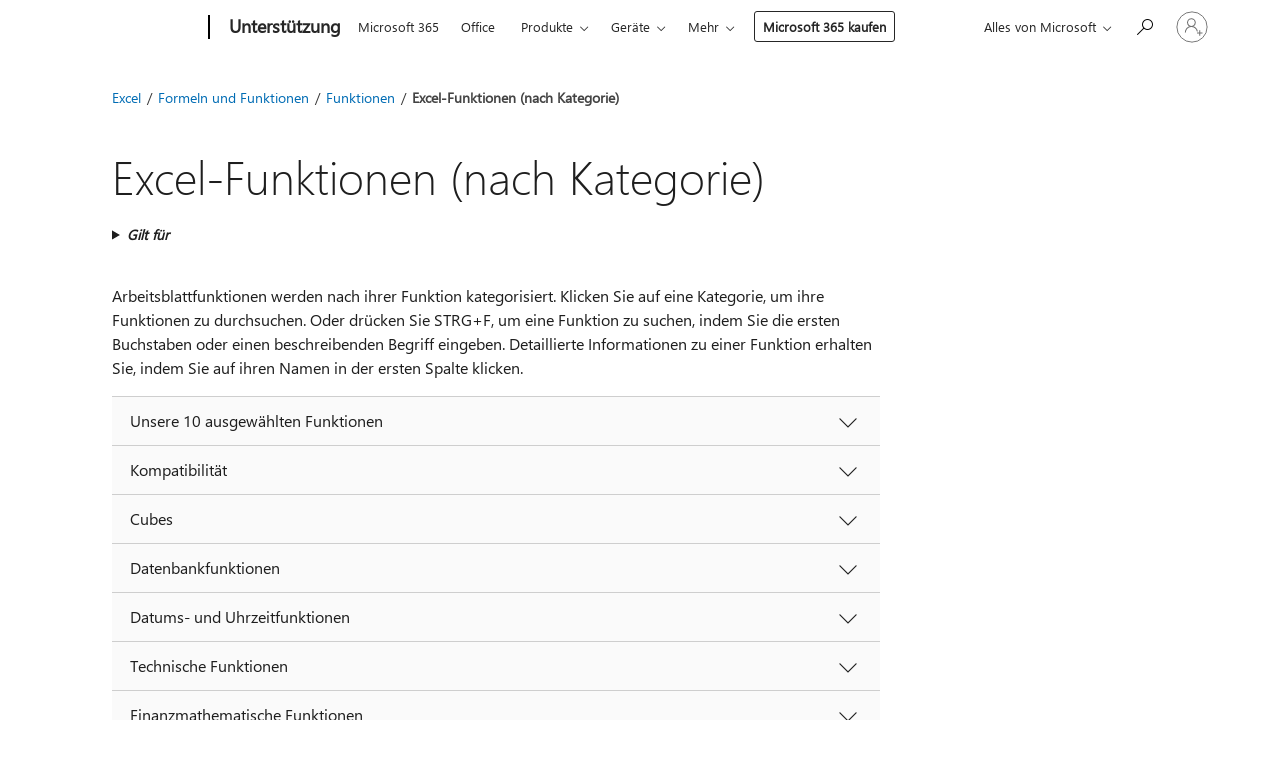

--- FILE ---
content_type: text/html; charset=utf-8
request_url: https://support.microsoft.com/de-de/office/excel-funktionen-nach-kategorie-5f91f4e9-7b42-46d2-9bd1-63f26a86c0eb?ui=de-de&rs=de-de&ad=de
body_size: 418015
content:

<!DOCTYPE html>
<html lang="de-DE" dir="ltr">
<head>
	<meta charset="utf-8" />
	<meta name="viewport" content="width=device-width, initial-scale=1.0" />
	<title>Excel-Funktionen (nach Kategorie) - Microsoft-Support</title>
	
	
		<link rel="canonical" href="https://support.microsoft.com/de-de/office/excel-funktionen-nach-kategorie-5f91f4e9-7b42-46d2-9bd1-63f26a86c0eb" />

			<link rel="alternate" hreflang="ar-SA" href="https://support.microsoft.com/ar-sa/office/%D8%AF%D8%A7%D9%84%D8%A7%D8%AA-excel-%D8%AD%D8%B3%D8%A8-%D8%A7%D9%84%D9%81%D8%A6%D8%A9-5f91f4e9-7b42-46d2-9bd1-63f26a86c0eb" />
			<link rel="alternate" hreflang="bg-BG" href="https://support.microsoft.com/bg-bg/office/%D1%84%D1%83%D0%BD%D0%BA%D1%86%D0%B8%D0%B8-%D0%BD%D0%B0-excel-%D0%BF%D0%BE-%D0%BA%D0%B0%D1%82%D0%B5%D0%B3%D0%BE%D1%80%D0%B8%D0%B8-5f91f4e9-7b42-46d2-9bd1-63f26a86c0eb" />
			<link rel="alternate" hreflang="cs-CZ" href="https://support.microsoft.com/cs-cz/office/funkce-aplikace-excel-podle-kategorie-5f91f4e9-7b42-46d2-9bd1-63f26a86c0eb" />
			<link rel="alternate" hreflang="da-DK" href="https://support.microsoft.com/da-dk/office/excel-funktioner-efter-kategori-5f91f4e9-7b42-46d2-9bd1-63f26a86c0eb" />
			<link rel="alternate" hreflang="de-DE" href="https://support.microsoft.com/de-de/office/excel-funktionen-nach-kategorie-5f91f4e9-7b42-46d2-9bd1-63f26a86c0eb" />
			<link rel="alternate" hreflang="el-GR" href="https://support.microsoft.com/el-gr/office/%CF%83%CF%85%CE%BD%CE%B1%CF%81%CF%84%CE%AE%CF%83%CE%B5%CE%B9%CF%82-%CF%84%CE%BF%CF%85-excel-%CE%B1%CE%BD%CE%AC-%CE%BA%CE%B1%CF%84%CE%B7%CE%B3%CE%BF%CF%81%CE%AF%CE%B1-5f91f4e9-7b42-46d2-9bd1-63f26a86c0eb" />
			<link rel="alternate" hreflang="en-AU" href="https://support.microsoft.com/en-au/office/excel-functions-by-category-5f91f4e9-7b42-46d2-9bd1-63f26a86c0eb" />
			<link rel="alternate" hreflang="en-GB" href="https://support.microsoft.com/en-gb/office/excel-functions-by-category-5f91f4e9-7b42-46d2-9bd1-63f26a86c0eb" />
			<link rel="alternate" hreflang="en-US" href="https://support.microsoft.com/en-us/office/excel-functions-by-category-5f91f4e9-7b42-46d2-9bd1-63f26a86c0eb" />
			<link rel="alternate" hreflang="es-ES" href="https://support.microsoft.com/es-es/office/funciones-de-excel-por-categor%C3%ADa-5f91f4e9-7b42-46d2-9bd1-63f26a86c0eb" />
			<link rel="alternate" hreflang="et-EE" href="https://support.microsoft.com/et-ee/office/exceli-funktsioonid-kategooriate-kaupa-5f91f4e9-7b42-46d2-9bd1-63f26a86c0eb" />
			<link rel="alternate" hreflang="fi-FI" href="https://support.microsoft.com/fi-fi/office/excelin-funktiot-luokittain-5f91f4e9-7b42-46d2-9bd1-63f26a86c0eb" />
			<link rel="alternate" hreflang="fr-FR" href="https://support.microsoft.com/fr-fr/office/fonctions-excel-par-cat%C3%A9gorie-5f91f4e9-7b42-46d2-9bd1-63f26a86c0eb" />
			<link rel="alternate" hreflang="he-IL" href="https://support.microsoft.com/he-il/office/%D7%A4%D7%95%D7%A0%D7%A7%D7%A6%D7%99%D7%95%D7%AA-%D7%A9%D7%9C-excel-%D7%9C%D7%A4%D7%99-%D7%A7%D7%98%D7%92%D7%95%D7%A8%D7%99%D7%94-5f91f4e9-7b42-46d2-9bd1-63f26a86c0eb" />
			<link rel="alternate" hreflang="hr-HR" href="https://support.microsoft.com/hr-hr/office/funkcije-programa-excel-po-kategorijama-5f91f4e9-7b42-46d2-9bd1-63f26a86c0eb" />
			<link rel="alternate" hreflang="hu-HU" href="https://support.microsoft.com/hu-hu/office/az-excel-f%C3%BCggv%C3%A9nyeinek-kateg%C3%B3ria-szerinti-list%C3%A1ja-5f91f4e9-7b42-46d2-9bd1-63f26a86c0eb" />
			<link rel="alternate" hreflang="id-ID" href="https://support.microsoft.com/id-id/office/fungsi-excel-menurut-kategori-5f91f4e9-7b42-46d2-9bd1-63f26a86c0eb" />
			<link rel="alternate" hreflang="it-IT" href="https://support.microsoft.com/it-it/office/funzioni-di-excel-in-base-alla-categoria-5f91f4e9-7b42-46d2-9bd1-63f26a86c0eb" />
			<link rel="alternate" hreflang="ja-JP" href="https://support.microsoft.com/ja-jp/office/excel-%E9%96%A2%E6%95%B0-%E6%A9%9F%E8%83%BD%E5%88%A5-5f91f4e9-7b42-46d2-9bd1-63f26a86c0eb" />
			<link rel="alternate" hreflang="ko-KR" href="https://support.microsoft.com/ko-kr/office/excel-%ED%95%A8%EC%88%98-%EB%B2%94%EC%A3%BC%EB%B3%84-5f91f4e9-7b42-46d2-9bd1-63f26a86c0eb" />
			<link rel="alternate" hreflang="lt-LT" href="https://support.microsoft.com/lt-lt/office/-excel-funkcijos-pagal-kategorij%C4%85-5f91f4e9-7b42-46d2-9bd1-63f26a86c0eb" />
			<link rel="alternate" hreflang="lv-LV" href="https://support.microsoft.com/lv-lv/office/excel-funkciju-saraksts-p%C4%93c-kategorijas-5f91f4e9-7b42-46d2-9bd1-63f26a86c0eb" />
			<link rel="alternate" hreflang="nb-NO" href="https://support.microsoft.com/nb-no/office/funksjoner-i-excel-etter-kategori-5f91f4e9-7b42-46d2-9bd1-63f26a86c0eb" />
			<link rel="alternate" hreflang="nl-NL" href="https://support.microsoft.com/nl-nl/office/excel-functies-per-categorie-5f91f4e9-7b42-46d2-9bd1-63f26a86c0eb" />
			<link rel="alternate" hreflang="pl-PL" href="https://support.microsoft.com/pl-pl/office/funkcje-programu-excel-wed%C5%82ug-kategorii-5f91f4e9-7b42-46d2-9bd1-63f26a86c0eb" />
			<link rel="alternate" hreflang="pt-BR" href="https://support.microsoft.com/pt-br/office/fun%C3%A7%C3%B5es-do-excel-por-categoria-5f91f4e9-7b42-46d2-9bd1-63f26a86c0eb" />
			<link rel="alternate" hreflang="pt-PT" href="https://support.microsoft.com/pt-pt/office/fun%C3%A7%C3%B5es-do-excel-por-categoria-5f91f4e9-7b42-46d2-9bd1-63f26a86c0eb" />
			<link rel="alternate" hreflang="ro-RO" href="https://support.microsoft.com/ro-ro/office/func%C8%9Bii-excel-dup%C4%83-categorie-5f91f4e9-7b42-46d2-9bd1-63f26a86c0eb" />
			<link rel="alternate" hreflang="ru-RU" href="https://support.microsoft.com/ru-ru/office/%D1%84%D1%83%D0%BD%D0%BA%D1%86%D0%B8%D0%B8-excel-%D0%BF%D0%BE-%D0%BA%D0%B0%D1%82%D0%B5%D0%B3%D0%BE%D1%80%D0%B8%D1%8F%D0%BC-5f91f4e9-7b42-46d2-9bd1-63f26a86c0eb" />
			<link rel="alternate" hreflang="sk-SK" href="https://support.microsoft.com/sk-sk/office/zoznam-funkci%C3%AD-excelu-pod%C4%BEa-kateg%C3%B3rie-5f91f4e9-7b42-46d2-9bd1-63f26a86c0eb" />
			<link rel="alternate" hreflang="sl-SI" href="https://support.microsoft.com/sl-si/office/funkcije-v-excelu-po-kategoriji-5f91f4e9-7b42-46d2-9bd1-63f26a86c0eb" />
			<link rel="alternate" hreflang="sr-Latn-RS" href="https://support.microsoft.com/sr-latn-rs/office/excel-funkcije-po-kategoriji-5f91f4e9-7b42-46d2-9bd1-63f26a86c0eb" />
			<link rel="alternate" hreflang="sv-SE" href="https://support.microsoft.com/sv-se/office/excel-funktioner-efter-kategori-5f91f4e9-7b42-46d2-9bd1-63f26a86c0eb" />
			<link rel="alternate" hreflang="th-TH" href="https://support.microsoft.com/th-th/office/%E0%B8%9F%E0%B8%B1%E0%B8%87%E0%B8%81%E0%B9%8C%E0%B8%8A%E0%B8%B1%E0%B8%99-excel-%E0%B8%95%E0%B8%B2%E0%B8%A1%E0%B8%9B%E0%B8%A3%E0%B8%B0%E0%B9%80%E0%B8%A0%E0%B8%97-5f91f4e9-7b42-46d2-9bd1-63f26a86c0eb" />
			<link rel="alternate" hreflang="tr-TR" href="https://support.microsoft.com/tr-tr/office/excel-i%C5%9Flevleri-kategoriye-g%C3%B6re-5f91f4e9-7b42-46d2-9bd1-63f26a86c0eb" />
			<link rel="alternate" hreflang="uk-UA" href="https://support.microsoft.com/uk-ua/office/%D1%84%D1%83%D0%BD%D0%BA%D1%86%D1%96%D1%97-excel-%D0%B7%D0%B0-%D0%BA%D0%B0%D1%82%D0%B5%D0%B3%D0%BE%D1%80%D1%96%D1%8F%D0%BC%D0%B8-5f91f4e9-7b42-46d2-9bd1-63f26a86c0eb" />
			<link rel="alternate" hreflang="vi-VN" href="https://support.microsoft.com/vi-vn/office/c%C3%A1c-h%C3%A0m-excel-theo-th%E1%BB%83-lo%E1%BA%A1i-5f91f4e9-7b42-46d2-9bd1-63f26a86c0eb" />
			<link rel="alternate" hreflang="zh-CN" href="https://support.microsoft.com/zh-cn/office/excel-%E5%87%BD%E6%95%B0-%E6%8C%89%E7%B1%BB%E5%88%AB%E5%88%97%E5%87%BA-5f91f4e9-7b42-46d2-9bd1-63f26a86c0eb" />
			<link rel="alternate" hreflang="zh-HK" href="https://support.microsoft.com/zh-hk/office/excel-%E5%87%BD%E6%95%B8-%E4%BE%9D%E9%A1%9E%E5%88%A5-5f91f4e9-7b42-46d2-9bd1-63f26a86c0eb" />
			<link rel="alternate" hreflang="zh-TW" href="https://support.microsoft.com/zh-tw/office/excel-%E5%87%BD%E6%95%B8-%E4%BE%9D%E9%A1%9E%E5%88%A5-5f91f4e9-7b42-46d2-9bd1-63f26a86c0eb" />
	<meta name="awa-articleGuid" content="5f91f4e9-7b42-46d2-9bd1-63f26a86c0eb" />
	
	<meta name="description" content="Enth&#xE4;lt alle Excel-Funktionen nach der Kategorie, z.&#xA0;B. Logische Funktionen oder Textfunktionen." />
	<meta name="firstPublishedDate" content="2014-05-20" />
	<meta name="lastPublishedDate" content="2025-03-09" />
	<meta name="commitId" content="bd4cd620c9d4bbf915d79f0ba66d1190e4ca0169" />
	<meta name="schemaName" content="HELP ARTICLE" />
	<meta name="awa-schemaName" content="HELP ARTICLE" />

	<meta name="search.applicationSuite" content="Excel,Excel" />
	<meta name="search.appverid" content="ZXL160,ZXL190,ZXL900,MXL900,WAE150,ZXL210,MXL210,ZXL240,MXL240,IWA160" />
	<meta name="search.audienceType" content="End User" />
	<meta name="search.contenttype" content="Reference" />
	<meta name="search.contextid" content="154468" />
	<meta name="search.description" content="Enth&#xE4;lt alle Excel-Funktionen nach der Kategorie, z.&#xA0;B. Logische Funktionen oder Textfunktionen." />
	<meta name="search.IsOfficeDoc" content="true" />
	<meta name="search.OCMSasset" content="HP010342656" />
	
	
	
	
	<meta name="search.sku" content="Excel,Excel Online" />
	<meta name="search.skuid" content="ZXL160,WAE150" />
	<meta name="search.softwareVersion" content="16,19,90,90,15,21,21,24,24,16" />
	<meta name="search.mkt" content="de-DE" />

	
	
	<meta name="ms.lang" content="de" />
	<meta name="ms.loc" content="DE" />
	<meta name="ms.ocpub.assetID" content="5f91f4e9-7b42-46d2-9bd1-63f26a86c0eb" />

	
	<meta name="awa-isContactUsAllowed" content="false" />
	<meta name="awa-asst" content="5f91f4e9-7b42-46d2-9bd1-63f26a86c0eb" />
	<meta name="awa-pageType" content="Article" />
	



	


<meta name="awa-env" content="Production" />
<meta name="awa-market" content="de-DE" />
<meta name="awa-contentlang" content="de" />
<meta name="awa-userFlightingId" content="24d868e7-b33d-4a42-84bb-2817d215db32" />
<meta name="awa-expid" content="P-R-1753027-1-1;P-R-1087983-1-1;P-E-1693585-C1-3;P-E-1661482-C1-3;P-E-1660511-C1-3;P-E-1656596-C1-5;P-E-1551018-C1-8;P-E-1585233-C1-3;P-E-1570667-C1-4;P-E-1560750-C1-7;P-E-1554013-C1-6;P-E-1536917-2-5;P-E-1526785-C1-5;P-E-1260007-C1-3;P-E-1046152-C1-3;P-R-1545158-1-4;P-R-1426254-2-6;P-R-1392118-1-2;P-R-1245128-2-4;P-R-1235984-2-3;P-R-1211158-1-4;P-R-1150391-2-8;P-R-1150395-2-8;P-R-1150399-2-8;P-R-1150396-2-8;P-R-1150394-2-8;P-R-1150390-2-8;P-R-1150386-2-8;P-R-1146801-1-11;P-R-1141562-1-2;P-R-1141283-2-9;P-R-1136354-8-9;P-R-1119659-1-16;P-R-1119437-1-17;P-R-1116805-2-18;P-R-1116803-2-20;P-R-1114100-1-2;P-R-1100996-2-14;P-R-1096341-2-6;P-R-1088825-2-10;P-R-1089468-1-2;P-R-1085248-1-2;P-R-1072011-12-8;P-R-1033854-4-6;P-R-1029969-4-4;P-R-1020735-5-10;P-R-1018544-4-7;P-R-1009708-2-9;P-R-1005895-2-11;P-R-113175-4-7;P-R-113174-1-2;P-R-110379-1-7;P-R-107838-1-7;P-R-106524-1-3;P-R-103787-2-5;P-R-101783-1-2;P-R-97577-1-5;P-R-97457-1-10;P-R-94390-1-2;P-R-94360-10-25;P-R-93416-1-3;P-R-90963-2-2;P-R-73296-2-15" />
<meta name="awa-irisId" />
<meta name="awa-origindatacenter" content="East US" />
<meta name="awa-variationid" content="ECS" />
<meta name="awa-prdct" content="office.com" />
<meta name="awa-stv" content="3.0.0-062faf87e94f17a5abf47aaf3daa0b67e6311923&#x2B;062faf87e94f17a5abf47aaf3daa0b67e6311923" />


 
	<meta name="awa-title" content="Excel-Funktionen (nach Kategorie) - Microsoft-Support" />
	
	<meta name="awa-selfHelpExp" content="railbanner_business" />
	<meta name="awa-dataBoundary" content="WW" />

	<link rel="stylesheet" href="/css/fonts/site-fonts.css?v=XWcxZPSEmN3tnHWAVMOFsAlPJq7aug49fUGb8saTNjw" />
	<link rel="stylesheet" href="/css/glyphs/glyphs.css?v=VOnvhT441Pay0WAKH5gdcXXigXpiuNbaQcI9DgXyoDE" />

	

    <link rel="dns-prefetch" href="https://aadcdn.msftauth.net" />
    <link rel="preconnect" href="https://aadcdn.msftauth.net" crossorigin=&quot;anonymous&quot; />
    <link rel="dns-prefetch" href="https://browser.events.data.microsoft.com" />
    <link rel="preconnect" href="https://browser.events.data.microsoft.com" crossorigin=&quot;anonymous&quot; />
    <link rel="dns-prefetch" href="https://c.s-microsoft.com" />
    <link rel="preconnect" href="https://c.s-microsoft.com" crossorigin=&quot;anonymous&quot; />
    <link rel="dns-prefetch" href="https://img-prod-cms-rt-microsoft-com.akamaized.net" />
    <link rel="preconnect" href="https://img-prod-cms-rt-microsoft-com.akamaized.net" crossorigin=&quot;anonymous&quot; />
    <link rel="dns-prefetch" href="https://js.monitor.azure.com" />
    <link rel="preconnect" href="https://js.monitor.azure.com" crossorigin=&quot;anonymous&quot; />
    <link rel="dns-prefetch" href="https://logincdn.msauth.net" />
    <link rel="preconnect" href="https://logincdn.msauth.net" crossorigin=&quot;anonymous&quot; />
    <link rel="dns-prefetch" href="https://mem.gfx.ms" />
    <link rel="preconnect" href="https://mem.gfx.ms" crossorigin=&quot;anonymous&quot; />
    <link rel="dns-prefetch" href="https://www.microsoft.com" />
    <link rel="preconnect" href="https://www.microsoft.com" crossorigin=&quot;anonymous&quot; />


	<link rel="stylesheet" href="/css/Article/article.css?v=0L89BVeP4I_vlf3G71MrPYAXM1CtRPw6ZcJwIduUvCA" />
	
	<link rel="stylesheet" href="/css/SearchBox/search-box.css?v=bybwzGBajHicVXspVs540UfV0swW0vCbOmBjBryj9N4" />
	<link rel="stylesheet" href="/css/sitewide/articleCss-overwrite.css?v=D0lQRoIlvFHSQBRTb-gAQ5KkFe8B8NuSoliBjnT5xZ4" />
	
	
	<link rel="stylesheet" href="/css/MeControlCallout/teaching-callout.css?v=690pjf05o15fVEafEpUwgaF8vqVfOkp5wP1Jl9gE99U" />
	
	<noscript>
		<link rel="stylesheet" href="/css/Article/article.noscript.css?v=88-vV8vIkcKpimEKjULkqpt8CxdXf5avAeGxsHgVOO0" />
	</noscript>

	<link rel="stylesheet" href="/css/promotionbanner/promotion-banner.css?v=cAmflE3c6Gw7niTOiMPEie9MY87yDE2mSl3DO7_jZRI" media="none" onload="this.media=&#x27;all&#x27;" /><noscript><link href="/css/promotionbanner/promotion-banner.css?v=cAmflE3c6Gw7niTOiMPEie9MY87yDE2mSl3DO7_jZRI" rel="stylesheet"></noscript>
	
	<link rel="stylesheet" href="/css/ArticleSupportBridge/article-support-bridge.css?v=R_P0TJvD9HoRHQBEdvBR1WhNn7dSbvOYWmVA9taxbpM" media="none" onload="this.media=&#x27;all&#x27;" /><noscript><link href="/css/ArticleSupportBridge/article-support-bridge.css?v=R_P0TJvD9HoRHQBEdvBR1WhNn7dSbvOYWmVA9taxbpM" rel="stylesheet"></noscript>
	<link rel="stylesheet" href="/css/StickyFeedback/sticky-feedback.css?v=cMfNdAUue7NxZUj3dIt_v5DIuzmw9ohJW109iXQpWnI" media="none" onload="this.media=&#x27;all&#x27;" /><noscript><link href="/css/StickyFeedback/sticky-feedback.css?v=cMfNdAUue7NxZUj3dIt_v5DIuzmw9ohJW109iXQpWnI" rel="stylesheet"></noscript>
	<link rel="stylesheet" href="/css/feedback/feedback.css?v=Rkcw_yfLWOMtOcWOljMOiZgymMcrG0GDpo4Lf-TUzPo" media="none" onload="this.media=&#x27;all&#x27;" /><noscript><link href="/css/feedback/feedback.css?v=Rkcw_yfLWOMtOcWOljMOiZgymMcrG0GDpo4Lf-TUzPo" rel="stylesheet"></noscript>
	
	

	<link rel="apple-touch-icon" sizes="180x180" href="/apple-touch-icon.png">
<link rel="icon" type="image/png" sizes="32x32" href="/favicon-32x32.png">
<link rel="icon" type="image/png" sizes="16x16" href="/favicon-16x16.png">


	
        <link rel="stylesheet" href="https://www.microsoft.com/onerfstatics/marketingsites-eus-prod/west-european/shell/_scrf/css/themes=default.device=uplevel_web_pc/63-57d110/c9-be0100/a6-e969ef/43-9f2e7c/82-8b5456/a0-5d3913/4f-460e79/ae-f1ac0c?ver=2.0&amp;_cf=02242021_3231" type="text/css" media="all" />
    

	
	
	<script type="text/javascript">
		var OOGlobal = {
			BaseDomain: location.protocol + "//" + location.host,
			Culture: "de-DE",
			Language: "de",
			LCID: "1031",
			IsAuthenticated: "False",
			WebAppUrl: "https://office.com/start",
			GUID: "5f91f4e9-7b42-46d2-9bd1-63f26a86c0eb",
			Platform: navigator.platform,
			MixOembedUrl: "https://mix.office.com/oembed/",
			MixWatchUrl: "https://mix.office.com/watch/"
		};
	</script>

	
		


<script type="text/javascript">
	(function () {
		var creativeReady = false;
		var isSilentSignInComplete = false;
		var authInfo = {
			authType: "None",
			puid: "",
			tenantId: "",
			isAdult: true
			};

		var renderPromotion = function (dataBoundary) {
			if (creativeReady && isSilentSignInComplete) {
				window.UcsCreative.renderTemplate({
					partnerId: "7bb7e07d-3e57-4ee3-b78f-26a4292b841a",
					shouldSetUcsMuid: true,
					dataBoundary: dataBoundary,
					attributes: {
						placement: "88000534",
						locale: "de-de",
						country: "de",
						scs_ecsFlightId: "P-R-1753027-1;P-R-1087983-1;P-E-1693585-C1;P-E-1661482-C1;P-E-1660511-C1;P-E-1656596-C1;P-E-1551018-C1;P-E-1585233-C1;P-E-1570667-C1;P-E-1560750-C1;P-E-1554013-C1;P-E-1536917-2;P-E-1526785-C1;P-E-1260007-C1;P-E-1046152-C1;P-R-1545158-1;P-R-1426254-2;P-R-1392118-1;P-R-1245128-2;P-R-1235984-2;P-R-1211158-1;P-R-1150391-2;P-R-1150395-2;P-R-1150399-2;P-R-1150396-2;P-R-1150394-2;P-R-1150390-2;P-R-1150386-2;P-R-1146801-1;P-R-1141562-1;P-R-1141283-2;P-R-1136354-8;P-R-1119659-1;P-R-1119437-1;P-R-1116805-2;P-R-1116803-2;P-R-1114100-1;P-R-1100996-2;P-R-1096341-2;P-R-1088825-2;P-R-1089468-1;P-R-1085248-1;P-R-1072011-12;P-R-1033854-4;P-R-1029969-4;P-R-1020735-5;P-R-1018544-4;P-R-1009708-2;P-R-1005895-2;P-R-113175-4;P-R-113174-1;P-R-110379-1;P-R-107838-1;P-R-106524-1;P-R-103787-2;P-R-101783-1;P-R-97577-1;P-R-97457-1;P-R-94390-1;P-R-94360-10;P-R-93416-1;P-R-90963-2;P-R-73296-2",
						SCS_promotionCategory: "uhfbuybutton;railbanner_business",
						articleType: "railbanner_business",
						operatingSystem: "Mac",
						authType: authInfo.authType,
						PUID: authInfo.puid,
						TenantId: authInfo.tenantId,
                        TOPT: "",
                        AdditionalBannerId: "ucsRailInlineContainer",
					}
				});
			}
		};

		window.document.addEventListener('ucsCreativeRendered', function () {
			if (typeof window.initPromotionLogger !== 'undefined') {
				window.initPromotionLogger();
			}
		});

		window.document.addEventListener('ucsCreativeReady', function () {
			creativeReady = true;
			renderPromotion("WW");
		});

		if (!isSilentSignInComplete) {
			window.document.addEventListener('silentSignInComplete', function (event) {
				if (event.detail && event.detail.puid) {
					authInfo.isAdult = event.detail.isAdult;
					authInfo.authType = event.detail.authType;
					authInfo.puid = event.detail.puid;
					authInfo.tenantId = event.detail.account.tenantId;
				}

				isSilentSignInComplete = true;
				renderPromotion(event.detail.dataBoundary);
			});
		}
	})();
</script>

<script type="text/javascript" defer src="/lib/ucs/dist/ucsCreativeService.js?v=RNwXI4r6IRH1mrd2dPPGZEYOQnUcs8HAddnyceXlw88"></script>
	

	<script>
		if (window.location.search) {
			var params = new URLSearchParams(window.location.search);
			if (params.has('action') && params.get('action') === 'download'){
				params.delete('action');
			}

			history.replaceState({}, '', window.location.pathname + (params.toString() ? '?' + params.toString() : ''));
		}
	</script>


</head>
<body class="supCont ocArticle">
	<div id="ocBodyWrapper">
		

		<div class="ucsUhfContainer"></div>

		
            <div id="headerArea" class="uhf"  data-m='{"cN":"headerArea","cT":"Area_coreuiArea","id":"a1Body","sN":1,"aN":"Body"}'>
                <div id="headerRegion"      data-region-key="headerregion" data-m='{"cN":"headerRegion","cT":"Region_coreui-region","id":"r1a1","sN":1,"aN":"a1"}' >

    <div  id="headerUniversalHeader" data-m='{"cN":"headerUniversalHeader","cT":"Module_coreui-universalheader","id":"m1r1a1","sN":1,"aN":"r1a1"}'  data-module-id="Category|headerRegion|coreui-region|headerUniversalHeader|coreui-universalheader">
        






        <a id="uhfSkipToMain" class="m-skip-to-main" href="javascript:void(0)" data-href="#supArticleContent" tabindex="0" data-m='{"cN":"Skip to content_nonnav","id":"nn1m1r1a1","sN":1,"aN":"m1r1a1"}'>Zu Hauptinhalt springen</a>


<header class="c-uhfh context-uhf no-js c-sgl-stck c-category-header " itemscope="itemscope" data-header-footprint="/SMCConvergence/ContextualHeader-Microsoft365, fromService: True"   data-magict="true"   itemtype="http://schema.org/Organization">
    <div class="theme-light js-global-head f-closed  global-head-cont" data-m='{"cN":"Universal Header_cont","cT":"Container","id":"c2m1r1a1","sN":2,"aN":"m1r1a1"}'>
        <div class="c-uhfh-gcontainer-st">
            <button type="button" class="c-action-trigger c-glyph glyph-global-nav-button" aria-label="All Microsoft expand to see list of Microsoft products and services" initialState-label="All Microsoft expand to see list of Microsoft products and services" toggleState-label="Close All Microsoft list" aria-expanded="false" data-m='{"cN":"Mobile menu button_nonnav","id":"nn1c2m1r1a1","sN":1,"aN":"c2m1r1a1"}'></button>
            <button type="button" class="c-action-trigger c-glyph glyph-arrow-htmllegacy c-close-search" aria-label="Suche schlie&#223;en" aria-expanded="false" data-m='{"cN":"Close Search_nonnav","id":"nn2c2m1r1a1","sN":2,"aN":"c2m1r1a1"}'></button>
                    <a id="uhfLogo" class="c-logo c-sgl-stk-uhfLogo" itemprop="url" href="https://www.microsoft.com" aria-label="Microsoft" data-m='{"cN":"GlobalNav_Logo_cont","cT":"Container","id":"c3c2m1r1a1","sN":3,"aN":"c2m1r1a1"}'>
                        <img alt="" itemprop="logo" class="c-image" src="https://uhf.microsoft.com/images/microsoft/RE1Mu3b.png" role="presentation" aria-hidden="true" />
                        <span itemprop="name" role="presentation" aria-hidden="true">Microsoft</span>
                    </a>
            <div class="f-mobile-title">
                <button type="button" class="c-action-trigger c-glyph glyph-chevron-left" aria-label="Weitere Men&#252;optionen anzeigen" data-m='{"cN":"Mobile back button_nonnav","id":"nn4c2m1r1a1","sN":4,"aN":"c2m1r1a1"}'></button>
                <span data-global-title="Microsoft-Homepage" class="js-mobile-title">Unterst&#252;tzung</span>
                <button type="button" class="c-action-trigger c-glyph glyph-chevron-right" aria-label="Weitere Men&#252;optionen anzeigen" data-m='{"cN":"Mobile forward button_nonnav","id":"nn5c2m1r1a1","sN":5,"aN":"c2m1r1a1"}'></button>
            </div>
                    <div class="c-show-pipe x-hidden-vp-mobile-st">
                        <a id="uhfCatLogo" class="c-logo c-cat-logo" href="https://support.microsoft.com/de-de" aria-label="Unterst&#252;tzung" itemprop="url" data-m='{"cN":"CatNav_Unterstützung_nav","id":"n6c2m1r1a1","sN":6,"aN":"c2m1r1a1"}'>
                                <span>Unterst&#252;tzung</span>
                        </a>
                    </div>
                <div class="cat-logo-button-cont x-hidden">
                        <button type="button" id="uhfCatLogoButton" class="c-cat-logo-button x-hidden" aria-expanded="false" aria-label="Unterst&#252;tzung" data-m='{"cN":"Unterstützung_nonnav","id":"nn7c2m1r1a1","sN":7,"aN":"c2m1r1a1"}'>
                            Unterst&#252;tzung
                        </button>
                </div>



                    <nav id="uhf-g-nav" aria-label="Kontextmenü" class="c-uhfh-gnav" data-m='{"cN":"Category nav_cont","cT":"Container","id":"c8c2m1r1a1","sN":8,"aN":"c2m1r1a1"}'>
            <ul class="js-paddle-items">
                    <li class="single-link js-nav-menu x-hidden-none-mobile-vp uhf-menu-item">
                        <a class="c-uhf-nav-link" href="https://support.microsoft.com/de-de" data-m='{"cN":"CatNav_Startseite_nav","id":"n1c8c2m1r1a1","sN":1,"aN":"c8c2m1r1a1"}' > Startseite </a>
                    </li>
                                        <li class="single-link js-nav-menu uhf-menu-item">
                            <a id="c-shellmenu_0" class="c-uhf-nav-link" href="https://www.microsoft.com/microsoft-365?ocid=cmmttvzgpuy" data-m='{"id":"n2c8c2m1r1a1","sN":2,"aN":"c8c2m1r1a1"}'>Microsoft 365</a>
                        </li>
                        <li class="single-link js-nav-menu uhf-menu-item">
                            <a id="c-shellmenu_1" class="c-uhf-nav-link" href="https://www.microsoft.com/microsoft-365/microsoft-office?ocid=cmml7tr0rib" data-m='{"id":"n3c8c2m1r1a1","sN":3,"aN":"c8c2m1r1a1"}'>Office</a>
                        </li>
                        <li class="nested-menu uhf-menu-item">
                            <div class="c-uhf-menu js-nav-menu">
                                <button type="button" id="c-shellmenu_2"  aria-expanded="false" data-m='{"id":"nn4c8c2m1r1a1","sN":4,"aN":"c8c2m1r1a1"}'>Produkte</button>

                                <ul class="" data-class-idn="" aria-hidden="true" data-m='{"cT":"Container","id":"c5c8c2m1r1a1","sN":5,"aN":"c8c2m1r1a1"}'>
        <li class="js-nav-menu single-link" data-m='{"cT":"Container","id":"c1c5c8c2m1r1a1","sN":1,"aN":"c5c8c2m1r1a1"}'>
            <a id="c-shellmenu_3" class="js-subm-uhf-nav-link" href="https://support.microsoft.com/de-de/microsoft-365" data-m='{"id":"n1c1c5c8c2m1r1a1","sN":1,"aN":"c1c5c8c2m1r1a1"}'>Microsoft 365</a>
            
        </li>
        <li class="js-nav-menu single-link" data-m='{"cT":"Container","id":"c2c5c8c2m1r1a1","sN":2,"aN":"c5c8c2m1r1a1"}'>
            <a id="c-shellmenu_4" class="js-subm-uhf-nav-link" href="https://support.microsoft.com/de-de/outlook" data-m='{"id":"n1c2c5c8c2m1r1a1","sN":1,"aN":"c2c5c8c2m1r1a1"}'>Outlook</a>
            
        </li>
        <li class="js-nav-menu single-link" data-m='{"cT":"Container","id":"c3c5c8c2m1r1a1","sN":3,"aN":"c5c8c2m1r1a1"}'>
            <a id="c-shellmenu_5" class="js-subm-uhf-nav-link" href="https://support.microsoft.com/de-de/teams" data-m='{"id":"n1c3c5c8c2m1r1a1","sN":1,"aN":"c3c5c8c2m1r1a1"}'>Microsoft Teams</a>
            
        </li>
        <li class="js-nav-menu single-link" data-m='{"cT":"Container","id":"c4c5c8c2m1r1a1","sN":4,"aN":"c5c8c2m1r1a1"}'>
            <a id="c-shellmenu_6" class="js-subm-uhf-nav-link" href="https://support.microsoft.com/de-de/onedrive" data-m='{"id":"n1c4c5c8c2m1r1a1","sN":1,"aN":"c4c5c8c2m1r1a1"}'>OneDrive</a>
            
        </li>
        <li class="js-nav-menu single-link" data-m='{"cT":"Container","id":"c5c5c8c2m1r1a1","sN":5,"aN":"c5c8c2m1r1a1"}'>
            <a id="c-shellmenu_7" class="js-subm-uhf-nav-link" href="https://support.microsoft.com/de-de/microsoft-copilot" data-m='{"id":"n1c5c5c8c2m1r1a1","sN":1,"aN":"c5c5c8c2m1r1a1"}'>Microsoft Copilot</a>
            
        </li>
        <li class="js-nav-menu single-link" data-m='{"cT":"Container","id":"c6c5c8c2m1r1a1","sN":6,"aN":"c5c8c2m1r1a1"}'>
            <a id="c-shellmenu_8" class="js-subm-uhf-nav-link" href="https://support.microsoft.com/de-de/onenote" data-m='{"id":"n1c6c5c8c2m1r1a1","sN":1,"aN":"c6c5c8c2m1r1a1"}'>OneNote</a>
            
        </li>
        <li class="js-nav-menu single-link" data-m='{"cT":"Container","id":"c7c5c8c2m1r1a1","sN":7,"aN":"c5c8c2m1r1a1"}'>
            <a id="c-shellmenu_9" class="js-subm-uhf-nav-link" href="https://support.microsoft.com/de-de/windows" data-m='{"id":"n1c7c5c8c2m1r1a1","sN":1,"aN":"c7c5c8c2m1r1a1"}'>Windows</a>
            
        </li>
        <li class="js-nav-menu single-link" data-m='{"cT":"Container","id":"c8c5c8c2m1r1a1","sN":8,"aN":"c5c8c2m1r1a1"}'>
            <a id="c-shellmenu_10" class="js-subm-uhf-nav-link" href="https://support.microsoft.com/de-de/all-products" data-m='{"id":"n1c8c5c8c2m1r1a1","sN":1,"aN":"c8c5c8c2m1r1a1"}'>mehr ...</a>
            
        </li>
                                                    
                                </ul>
                            </div>
                        </li>                        <li class="nested-menu uhf-menu-item">
                            <div class="c-uhf-menu js-nav-menu">
                                <button type="button" id="c-shellmenu_11"  aria-expanded="false" data-m='{"id":"nn6c8c2m1r1a1","sN":6,"aN":"c8c2m1r1a1"}'>Ger&#228;te</button>

                                <ul class="" data-class-idn="" aria-hidden="true" data-m='{"cT":"Container","id":"c7c8c2m1r1a1","sN":7,"aN":"c8c2m1r1a1"}'>
        <li class="js-nav-menu single-link" data-m='{"cT":"Container","id":"c1c7c8c2m1r1a1","sN":1,"aN":"c7c8c2m1r1a1"}'>
            <a id="c-shellmenu_12" class="js-subm-uhf-nav-link" href="https://support.microsoft.com/de-de/surface" data-m='{"id":"n1c1c7c8c2m1r1a1","sN":1,"aN":"c1c7c8c2m1r1a1"}'>Surface</a>
            
        </li>
        <li class="js-nav-menu single-link" data-m='{"cT":"Container","id":"c2c7c8c2m1r1a1","sN":2,"aN":"c7c8c2m1r1a1"}'>
            <a id="c-shellmenu_13" class="js-subm-uhf-nav-link" href="https://support.microsoft.com/de-de/pc-accessories" data-m='{"id":"n1c2c7c8c2m1r1a1","sN":1,"aN":"c2c7c8c2m1r1a1"}'>PC-Zubeh&#246;r</a>
            
        </li>
        <li class="js-nav-menu single-link" data-m='{"cT":"Container","id":"c3c7c8c2m1r1a1","sN":3,"aN":"c7c8c2m1r1a1"}'>
            <a id="c-shellmenu_14" class="js-subm-uhf-nav-link" href="https://support.xbox.com/" data-m='{"id":"n1c3c7c8c2m1r1a1","sN":1,"aN":"c3c7c8c2m1r1a1"}'>Xbox</a>
            
        </li>
        <li class="js-nav-menu single-link" data-m='{"cT":"Container","id":"c4c7c8c2m1r1a1","sN":4,"aN":"c7c8c2m1r1a1"}'>
            <a id="c-shellmenu_15" class="js-subm-uhf-nav-link" href="https://support.xbox.com/help/games-apps/my-games-apps/all-about-pc-gaming" data-m='{"id":"n1c4c7c8c2m1r1a1","sN":1,"aN":"c4c7c8c2m1r1a1"}'>PC-Gaming</a>
            
        </li>
        <li class="js-nav-menu single-link" data-m='{"cT":"Container","id":"c5c7c8c2m1r1a1","sN":5,"aN":"c7c8c2m1r1a1"}'>
            <a id="c-shellmenu_16" class="js-subm-uhf-nav-link" href="https://docs.microsoft.com/hololens/" data-m='{"id":"n1c5c7c8c2m1r1a1","sN":1,"aN":"c5c7c8c2m1r1a1"}'>HoloLens</a>
            
        </li>
        <li class="js-nav-menu single-link" data-m='{"cT":"Container","id":"c6c7c8c2m1r1a1","sN":6,"aN":"c7c8c2m1r1a1"}'>
            <a id="c-shellmenu_17" class="js-subm-uhf-nav-link" href="https://learn.microsoft.com/surface-hub/" data-m='{"id":"n1c6c7c8c2m1r1a1","sN":1,"aN":"c6c7c8c2m1r1a1"}'>Surface Hub</a>
            
        </li>
        <li class="js-nav-menu single-link" data-m='{"cT":"Container","id":"c7c7c8c2m1r1a1","sN":7,"aN":"c7c8c2m1r1a1"}'>
            <a id="c-shellmenu_18" class="js-subm-uhf-nav-link" href="https://support.microsoft.com/de-de/warranty" data-m='{"id":"n1c7c7c8c2m1r1a1","sN":1,"aN":"c7c7c8c2m1r1a1"}'>Hardware-Garantien</a>
            
        </li>
                                                    
                                </ul>
                            </div>
                        </li>                        <li class="nested-menu uhf-menu-item">
                            <div class="c-uhf-menu js-nav-menu">
                                <button type="button" id="c-shellmenu_19"  aria-expanded="false" data-m='{"id":"nn8c8c2m1r1a1","sN":8,"aN":"c8c2m1r1a1"}'>Konto &amp; Abrechnung</button>

                                <ul class="" data-class-idn="" aria-hidden="true" data-m='{"cT":"Container","id":"c9c8c2m1r1a1","sN":9,"aN":"c8c2m1r1a1"}'>
        <li class="js-nav-menu single-link" data-m='{"cT":"Container","id":"c1c9c8c2m1r1a1","sN":1,"aN":"c9c8c2m1r1a1"}'>
            <a id="c-shellmenu_20" class="js-subm-uhf-nav-link" href="https://support.microsoft.com/de-de/account" data-m='{"id":"n1c1c9c8c2m1r1a1","sN":1,"aN":"c1c9c8c2m1r1a1"}'>Firma</a>
            
        </li>
        <li class="js-nav-menu single-link" data-m='{"cT":"Container","id":"c2c9c8c2m1r1a1","sN":2,"aN":"c9c8c2m1r1a1"}'>
            <a id="c-shellmenu_21" class="js-subm-uhf-nav-link" href="https://support.microsoft.com/de-de/microsoft-store-and-billing" data-m='{"id":"n1c2c9c8c2m1r1a1","sN":1,"aN":"c2c9c8c2m1r1a1"}'>Microsoft Store und Abrechnung</a>
            
        </li>
                                                    
                                </ul>
                            </div>
                        </li>                        <li class="nested-menu uhf-menu-item">
                            <div class="c-uhf-menu js-nav-menu">
                                <button type="button" id="c-shellmenu_22"  aria-expanded="false" data-m='{"id":"nn10c8c2m1r1a1","sN":10,"aN":"c8c2m1r1a1"}'>Ressourcen</button>

                                <ul class="" data-class-idn="" aria-hidden="true" data-m='{"cT":"Container","id":"c11c8c2m1r1a1","sN":11,"aN":"c8c2m1r1a1"}'>
        <li class="js-nav-menu single-link" data-m='{"cT":"Container","id":"c1c11c8c2m1r1a1","sN":1,"aN":"c11c8c2m1r1a1"}'>
            <a id="c-shellmenu_23" class="js-subm-uhf-nav-link" href="https://support.microsoft.com/de-de/office/4414eaaf-0478-48be-9c42-23adc4716658" data-m='{"id":"n1c1c11c8c2m1r1a1","sN":1,"aN":"c1c11c8c2m1r1a1"}'>Install Microsoft 365</a>
            
        </li>
        <li class="js-nav-menu single-link" data-m='{"cT":"Container","id":"c2c11c8c2m1r1a1","sN":2,"aN":"c11c8c2m1r1a1"}'>
            <a id="c-shellmenu_24" class="js-subm-uhf-nav-link" href="https://answers.microsoft.com/lang/msoffice/forum" data-m='{"id":"n1c2c11c8c2m1r1a1","sN":1,"aN":"c2c11c8c2m1r1a1"}'>Community forums</a>
            
        </li>
        <li class="js-nav-menu single-link" data-m='{"cT":"Container","id":"c3c11c8c2m1r1a1","sN":3,"aN":"c11c8c2m1r1a1"}'>
            <a id="c-shellmenu_25" class="js-subm-uhf-nav-link" href="https://portal.office.com/AdminPortal#/support" data-m='{"id":"n1c3c11c8c2m1r1a1","sN":1,"aN":"c3c11c8c2m1r1a1"}'>Microsoft 365-Administratoren</a>
            
        </li>
        <li class="js-nav-menu single-link" data-m='{"cT":"Container","id":"c4c11c8c2m1r1a1","sN":4,"aN":"c11c8c2m1r1a1"}'>
            <a id="c-shellmenu_26" class="js-subm-uhf-nav-link" href="https://go.microsoft.com/fwlink/?linkid=2224585" data-m='{"id":"n1c4c11c8c2m1r1a1","sN":1,"aN":"c4c11c8c2m1r1a1"}'>Portal f&#252;r Kleinunternehmen</a>
            
        </li>
        <li class="js-nav-menu single-link" data-m='{"cT":"Container","id":"c5c11c8c2m1r1a1","sN":5,"aN":"c11c8c2m1r1a1"}'>
            <a id="c-shellmenu_27" class="js-subm-uhf-nav-link" href="https://developer.microsoft.com/" data-m='{"id":"n1c5c11c8c2m1r1a1","sN":1,"aN":"c5c11c8c2m1r1a1"}'>Entwickler</a>
            
        </li>
        <li class="js-nav-menu single-link" data-m='{"cT":"Container","id":"c6c11c8c2m1r1a1","sN":6,"aN":"c11c8c2m1r1a1"}'>
            <a id="c-shellmenu_28" class="js-subm-uhf-nav-link" href="https://support.microsoft.com/de-de/education" data-m='{"id":"n1c6c11c8c2m1r1a1","sN":1,"aN":"c6c11c8c2m1r1a1"}'>Bildung</a>
            
        </li>
        <li class="js-nav-menu single-link" data-m='{"cT":"Container","id":"c7c11c8c2m1r1a1","sN":7,"aN":"c11c8c2m1r1a1"}'>
            <a id="c-shellmenu_29" class="js-subm-uhf-nav-link" href="https://www.microsoft.com/reportascam/" data-m='{"id":"n1c7c11c8c2m1r1a1","sN":1,"aN":"c7c11c8c2m1r1a1"}'>Betrugsversuch melden</a>
            
        </li>
        <li class="js-nav-menu single-link" data-m='{"cT":"Container","id":"c8c11c8c2m1r1a1","sN":8,"aN":"c11c8c2m1r1a1"}'>
            <a id="c-shellmenu_30" class="js-subm-uhf-nav-link" href="https://support.microsoft.com/de-de/surface/cbc47825-19b9-4786-8088-eb9963d780d3" data-m='{"id":"n1c8c11c8c2m1r1a1","sN":1,"aN":"c8c11c8c2m1r1a1"}'>Produktsicherheit</a>
            
        </li>
                                                    
                                </ul>
                            </div>
                        </li>

                <li id="overflow-menu" class="overflow-menu x-hidden uhf-menu-item">
                        <div class="c-uhf-menu js-nav-menu">
        <button data-m='{"pid":"Mehr","id":"nn12c8c2m1r1a1","sN":12,"aN":"c8c2m1r1a1"}' type="button" aria-label="Mehr" aria-expanded="false">Mehr</button>
        <ul id="overflow-menu-list" aria-hidden="true" class="overflow-menu-list">
        </ul>
    </div>

                </li>
                                    <li class="single-link js-nav-menu" id="c-uhf-nav-cta">
                        <a id="buyInstallButton" class="c-uhf-nav-link" href="https://go.microsoft.com/fwlink/?linkid=849747" data-m='{"cN":"CatNav_cta_Microsoft 365 kaufen_nav","id":"n13c8c2m1r1a1","sN":13,"aN":"c8c2m1r1a1"}'>Microsoft 365 kaufen</a>
                    </li>
            </ul>
            
        </nav>


            <div class="c-uhfh-actions" data-m='{"cN":"Header actions_cont","cT":"Container","id":"c9c2m1r1a1","sN":9,"aN":"c2m1r1a1"}'>
                <div class="wf-menu">        <nav id="uhf-c-nav" aria-label="Gesamtes Microsoft-Menü" data-m='{"cN":"GlobalNav_cont","cT":"Container","id":"c1c9c2m1r1a1","sN":1,"aN":"c9c2m1r1a1"}'>
            <ul class="js-paddle-items">
                <li>
                    <div class="c-uhf-menu js-nav-menu">
                        <button type="button" class="c-button-logo all-ms-nav" aria-expanded="false" data-m='{"cN":"GlobalNav_More_nonnav","id":"nn1c1c9c2m1r1a1","sN":1,"aN":"c1c9c2m1r1a1"}'> <span>Alles von Microsoft</span></button>
                        <ul class="f-multi-column f-multi-column-6" aria-hidden="true" data-m='{"cN":"More_cont","cT":"Container","id":"c2c1c9c2m1r1a1","sN":2,"aN":"c1c9c2m1r1a1"}'>
                                    <li class="c-w0-contr">
            <h2 class="c-uhf-sronly">Global</h2>
            <ul class="c-w0">
        <li class="js-nav-menu single-link" data-m='{"cN":"M365_cont","cT":"Container","id":"c1c2c1c9c2m1r1a1","sN":1,"aN":"c2c1c9c2m1r1a1"}'>
            <a id="shellmenu_31" class="js-subm-uhf-nav-link" href="https://www.microsoft.com/de-de/microsoft-365" data-m='{"cN":"W0Nav_M365_nav","id":"n1c1c2c1c9c2m1r1a1","sN":1,"aN":"c1c2c1c9c2m1r1a1"}'>Microsoft 365</a>
            
        </li>
        <li class="js-nav-menu single-link" data-m='{"cN":"Teams_cont","cT":"Container","id":"c2c2c1c9c2m1r1a1","sN":2,"aN":"c2c1c9c2m1r1a1"}'>
            <a id="l0_Teams" class="js-subm-uhf-nav-link" href="https://www.microsoft.com/de-de/microsoft-teams/group-chat-software" data-m='{"cN":"W0Nav_Teams_nav","id":"n1c2c2c1c9c2m1r1a1","sN":1,"aN":"c2c2c1c9c2m1r1a1"}'>Teams</a>
            
        </li>
        <li class="js-nav-menu single-link" data-m='{"cN":"Copilot_cont","cT":"Container","id":"c3c2c1c9c2m1r1a1","sN":3,"aN":"c2c1c9c2m1r1a1"}'>
            <a id="shellmenu_33" class="js-subm-uhf-nav-link" href="https://copilot.microsoft.com/" data-m='{"cN":"W0Nav_Copilot_nav","id":"n1c3c2c1c9c2m1r1a1","sN":1,"aN":"c3c2c1c9c2m1r1a1"}'>Copilot</a>
            
        </li>
        <li class="js-nav-menu single-link" data-m='{"cN":"Windows_cont","cT":"Container","id":"c4c2c1c9c2m1r1a1","sN":4,"aN":"c2c1c9c2m1r1a1"}'>
            <a id="shellmenu_34" class="js-subm-uhf-nav-link" href="https://www.microsoft.com/de-de/windows/" data-m='{"cN":"W0Nav_Windows_nav","id":"n1c4c2c1c9c2m1r1a1","sN":1,"aN":"c4c2c1c9c2m1r1a1"}'>Windows</a>
            
        </li>
        <li class="js-nav-menu single-link" data-m='{"cN":"Surface_cont","cT":"Container","id":"c5c2c1c9c2m1r1a1","sN":5,"aN":"c2c1c9c2m1r1a1"}'>
            <a id="shellmenu_35" class="js-subm-uhf-nav-link" href="https://www.microsoft.com/surface" data-m='{"cN":"W0Nav_Surface_nav","id":"n1c5c2c1c9c2m1r1a1","sN":1,"aN":"c5c2c1c9c2m1r1a1"}'>Surface</a>
            
        </li>
        <li class="js-nav-menu single-link" data-m='{"cN":"Xbox_cont","cT":"Container","id":"c6c2c1c9c2m1r1a1","sN":6,"aN":"c2c1c9c2m1r1a1"}'>
            <a id="shellmenu_36" class="js-subm-uhf-nav-link" href="https://www.xbox.com/" data-m='{"cN":"W0Nav_Xbox_nav","id":"n1c6c2c1c9c2m1r1a1","sN":1,"aN":"c6c2c1c9c2m1r1a1"}'>Xbox</a>
            
        </li>
        <li class="js-nav-menu single-link" data-m='{"cN":"Deals_cont","cT":"Container","id":"c7c2c1c9c2m1r1a1","sN":7,"aN":"c2c1c9c2m1r1a1"}'>
            <a id="shellmenu_37" class="js-subm-uhf-nav-link" href="https://www.microsoft.com/de-de/store/b/sale?cid=DSM_TopNavDeals" data-m='{"cN":"W0Nav_Deals_nav","id":"n1c7c2c1c9c2m1r1a1","sN":1,"aN":"c7c2c1c9c2m1r1a1"}'>Sonderangebote</a>
            
        </li>
        <li class="js-nav-menu single-link" data-m='{"cN":"Small Business_cont","cT":"Container","id":"c8c2c1c9c2m1r1a1","sN":8,"aN":"c2c1c9c2m1r1a1"}'>
            <a id="l0_SmallBusiness" class="js-subm-uhf-nav-link" href="https://www.microsoft.com/de-de/store/b/business" data-m='{"cN":"W0Nav_Small Business_nav","id":"n1c8c2c1c9c2m1r1a1","sN":1,"aN":"c8c2c1c9c2m1r1a1"}'>Kleine Unternehmen</a>
            
        </li>
        <li class="js-nav-menu single-link" data-m='{"cN":"Support_cont","cT":"Container","id":"c9c2c1c9c2m1r1a1","sN":9,"aN":"c2c1c9c2m1r1a1"}'>
            <a id="l1_support" class="js-subm-uhf-nav-link" href="https://support.microsoft.com/de-de" data-m='{"cN":"W0Nav_Support_nav","id":"n1c9c2c1c9c2m1r1a1","sN":1,"aN":"c9c2c1c9c2m1r1a1"}'>Support</a>
            
        </li>
            </ul>
        </li>

<li class="f-sub-menu js-nav-menu nested-menu" data-m='{"cT":"Container","id":"c10c2c1c9c2m1r1a1","sN":10,"aN":"c2c1c9c2m1r1a1"}'>

    <span id="uhf-navspn-shellmenu_41-span" style="display:none"   f-multi-parent="true" aria-expanded="false" data-m='{"id":"nn1c10c2c1c9c2m1r1a1","sN":1,"aN":"c10c2c1c9c2m1r1a1"}'>Software</span>
    <button id="uhf-navbtn-shellmenu_41-button" type="button"   f-multi-parent="true" aria-expanded="false" data-m='{"id":"nn2c10c2c1c9c2m1r1a1","sN":2,"aN":"c10c2c1c9c2m1r1a1"}'>Software</button>
    <ul aria-hidden="true" aria-labelledby="uhf-navspn-shellmenu_41-span">
        <li class="js-nav-menu single-link" data-m='{"cN":"More_Software_WindowsApps_cont","cT":"Container","id":"c3c10c2c1c9c2m1r1a1","sN":3,"aN":"c10c2c1c9c2m1r1a1"}'>
            <a id="shellmenu_42" class="js-subm-uhf-nav-link" href="https://apps.microsoft.com/home" data-m='{"cN":"GlobalNav_More_Software_WindowsApps_nav","id":"n1c3c10c2c1c9c2m1r1a1","sN":1,"aN":"c3c10c2c1c9c2m1r1a1"}'>Windows-Apps</a>
            
        </li>
        <li class="js-nav-menu single-link" data-m='{"cN":"More_Software_OneDrive_cont","cT":"Container","id":"c4c10c2c1c9c2m1r1a1","sN":4,"aN":"c10c2c1c9c2m1r1a1"}'>
            <a id="shellmenu_43" class="js-subm-uhf-nav-link" href="https://www.microsoft.com/de-de/microsoft-365/onedrive/online-cloud-storage" data-m='{"cN":"GlobalNav_More_Software_OneDrive_nav","id":"n1c4c10c2c1c9c2m1r1a1","sN":1,"aN":"c4c10c2c1c9c2m1r1a1"}'>OneDrive</a>
            
        </li>
        <li class="js-nav-menu single-link" data-m='{"cN":"More_Software_Outlook_cont","cT":"Container","id":"c5c10c2c1c9c2m1r1a1","sN":5,"aN":"c10c2c1c9c2m1r1a1"}'>
            <a id="shellmenu_44" class="js-subm-uhf-nav-link" href="https://www.microsoft.com/de-de/microsoft-365/outlook/email-and-calendar-software-microsoft-outlook" data-m='{"cN":"GlobalNav_More_Software_Outlook_nav","id":"n1c5c10c2c1c9c2m1r1a1","sN":1,"aN":"c5c10c2c1c9c2m1r1a1"}'>Outlook</a>
            
        </li>
        <li class="js-nav-menu single-link" data-m='{"cN":"More_Software_Skype_cont","cT":"Container","id":"c6c10c2c1c9c2m1r1a1","sN":6,"aN":"c10c2c1c9c2m1r1a1"}'>
            <a id="shellmenu_45" class="js-subm-uhf-nav-link" href="https://support.microsoft.com/de-de/office/umstieg-von-skype-zu-microsoft-teams-free-3c0caa26-d9db-4179-bcb3-930ae2c87570?icid=DSM_All_Skype" data-m='{"cN":"GlobalNav_More_Software_Skype_nav","id":"n1c6c10c2c1c9c2m1r1a1","sN":1,"aN":"c6c10c2c1c9c2m1r1a1"}'>Wechsel von Skype zu Teams</a>
            
        </li>
        <li class="js-nav-menu single-link" data-m='{"cN":"More_Software_OneNote_cont","cT":"Container","id":"c7c10c2c1c9c2m1r1a1","sN":7,"aN":"c10c2c1c9c2m1r1a1"}'>
            <a id="shellmenu_46" class="js-subm-uhf-nav-link" href="https://www.microsoft.com/de-de/microsoft-365/onenote/digital-note-taking-app" data-m='{"cN":"GlobalNav_More_Software_OneNote_nav","id":"n1c7c10c2c1c9c2m1r1a1","sN":1,"aN":"c7c10c2c1c9c2m1r1a1"}'>OneNote</a>
            
        </li>
        <li class="js-nav-menu single-link" data-m='{"cN":"More_Software_Microsoft Teams_cont","cT":"Container","id":"c8c10c2c1c9c2m1r1a1","sN":8,"aN":"c10c2c1c9c2m1r1a1"}'>
            <a id="shellmenu_47" class="js-subm-uhf-nav-link" href="https://www.microsoft.com/de-de/microsoft-teams/group-chat-software" data-m='{"cN":"GlobalNav_More_Software_Microsoft Teams_nav","id":"n1c8c10c2c1c9c2m1r1a1","sN":1,"aN":"c8c10c2c1c9c2m1r1a1"}'>Microsoft Teams</a>
            
        </li>
    </ul>
    
</li>
<li class="f-sub-menu js-nav-menu nested-menu" data-m='{"cN":"PCsAndDevices_cont","cT":"Container","id":"c11c2c1c9c2m1r1a1","sN":11,"aN":"c2c1c9c2m1r1a1"}'>

    <span id="uhf-navspn-shellmenu_48-span" style="display:none"   f-multi-parent="true" aria-expanded="false" data-m='{"cN":"GlobalNav_PCsAndDevices_nonnav","id":"nn1c11c2c1c9c2m1r1a1","sN":1,"aN":"c11c2c1c9c2m1r1a1"}'>PCs und Ger&#228;te</span>
    <button id="uhf-navbtn-shellmenu_48-button" type="button"   f-multi-parent="true" aria-expanded="false" data-m='{"cN":"GlobalNav_PCsAndDevices_nonnav","id":"nn2c11c2c1c9c2m1r1a1","sN":2,"aN":"c11c2c1c9c2m1r1a1"}'>PCs und Ger&#228;te</button>
    <ul aria-hidden="true" aria-labelledby="uhf-navspn-shellmenu_48-span">
        <li class="js-nav-menu single-link" data-m='{"cN":"More_PCsAndDevices_ShopXbox_cont","cT":"Container","id":"c3c11c2c1c9c2m1r1a1","sN":3,"aN":"c11c2c1c9c2m1r1a1"}'>
            <a id="shellmenu_49" class="js-subm-uhf-nav-link" href="https://www.microsoft.com/de-de/store/b/xbox?icid=CNavDevicesXbox" data-m='{"cN":"GlobalNav_More_PCsAndDevices_ShopXbox_nav","id":"n1c3c11c2c1c9c2m1r1a1","sN":1,"aN":"c3c11c2c1c9c2m1r1a1"}'>Xbox kaufen</a>
            
        </li>
        <li class="js-nav-menu single-link" data-m='{"cN":"More_PCsAndDevices_Accessories_cont","cT":"Container","id":"c4c11c2c1c9c2m1r1a1","sN":4,"aN":"c11c2c1c9c2m1r1a1"}'>
            <a id="shellmenu_50" class="js-subm-uhf-nav-link" href="https://www.microsoft.com/de-de/store/b/accessories?icid=CNavDevicesAccessories" data-m='{"cN":"GlobalNav_More_PCsAndDevices_Accessories_nav","id":"n1c4c11c2c1c9c2m1r1a1","sN":1,"aN":"c4c11c2c1c9c2m1r1a1"}'>Zubeh&#246;r</a>
            
        </li>
        <li class="js-nav-menu single-link" data-m='{"cN":"More_PCsAndDevices_VMAndMixedReality_cont","cT":"Container","id":"c5c11c2c1c9c2m1r1a1","sN":5,"aN":"c11c2c1c9c2m1r1a1"}'>
            <a id="shellmenu_51" class="js-subm-uhf-nav-link" href="https://www.microsoft.com/de-de/store/b/virtualreality?icid=CNavVirtualReality" data-m='{"cN":"GlobalNav_More_PCsAndDevices_VMAndMixedReality_nav","id":"n1c5c11c2c1c9c2m1r1a1","sN":1,"aN":"c5c11c2c1c9c2m1r1a1"}'>VR und Mixed Reality</a>
            
        </li>
    </ul>
    
</li>
<li class="f-sub-menu js-nav-menu nested-menu" data-m='{"cT":"Container","id":"c12c2c1c9c2m1r1a1","sN":12,"aN":"c2c1c9c2m1r1a1"}'>

    <span id="uhf-navspn-shellmenu_52-span" style="display:none"   f-multi-parent="true" aria-expanded="false" data-m='{"id":"nn1c12c2c1c9c2m1r1a1","sN":1,"aN":"c12c2c1c9c2m1r1a1"}'>Unterhaltung</span>
    <button id="uhf-navbtn-shellmenu_52-button" type="button"   f-multi-parent="true" aria-expanded="false" data-m='{"id":"nn2c12c2c1c9c2m1r1a1","sN":2,"aN":"c12c2c1c9c2m1r1a1"}'>Unterhaltung</button>
    <ul aria-hidden="true" aria-labelledby="uhf-navspn-shellmenu_52-span">
        <li class="js-nav-menu single-link" data-m='{"cN":"More_Entertainment_XboxGamePassUltimate_cont","cT":"Container","id":"c3c12c2c1c9c2m1r1a1","sN":3,"aN":"c12c2c1c9c2m1r1a1"}'>
            <a id="shellmenu_53" class="js-subm-uhf-nav-link" href="https://www.xbox.com/de-de/games/store/xbox-game-pass-ultimate/cfq7ttc0khs0?icid=DSM_All_XboxGamePassUltimate" data-m='{"cN":"GlobalNav_More_Entertainment_XboxGamePassUltimate_nav","id":"n1c3c12c2c1c9c2m1r1a1","sN":1,"aN":"c3c12c2c1c9c2m1r1a1"}'>Xbox Game Pass Ultimate</a>
            
        </li>
        <li class="js-nav-menu single-link" data-m='{"cN":"More_Entertainment_XboxGames_cont","cT":"Container","id":"c4c12c2c1c9c2m1r1a1","sN":4,"aN":"c12c2c1c9c2m1r1a1"}'>
            <a id="shellmenu_54" class="js-subm-uhf-nav-link" href="https://www.microsoft.com/de-de/store/top-paid/games/xbox" data-m='{"cN":"GlobalNav_More_Entertainment_XboxGames_nav","id":"n1c4c12c2c1c9c2m1r1a1","sN":1,"aN":"c4c12c2c1c9c2m1r1a1"}'>Xbox-Spiele</a>
            
        </li>
        <li class="js-nav-menu single-link" data-m='{"cN":"More_Entertainment_PCGames_cont","cT":"Container","id":"c5c12c2c1c9c2m1r1a1","sN":5,"aN":"c12c2c1c9c2m1r1a1"}'>
            <a id="shellmenu_55" class="js-subm-uhf-nav-link" href="https://apps.microsoft.com/games" data-m='{"cN":"GlobalNav_More_Entertainment_PCGames_nav","id":"n1c5c12c2c1c9c2m1r1a1","sN":1,"aN":"c5c12c2c1c9c2m1r1a1"}'>PC-Spiele</a>
            
        </li>
    </ul>
    
</li>
<li class="f-sub-menu js-nav-menu nested-menu" data-m='{"cT":"Container","id":"c13c2c1c9c2m1r1a1","sN":13,"aN":"c2c1c9c2m1r1a1"}'>

    <span id="uhf-navspn-shellmenu_56-span" style="display:none"   f-multi-parent="true" aria-expanded="false" data-m='{"id":"nn1c13c2c1c9c2m1r1a1","sN":1,"aN":"c13c2c1c9c2m1r1a1"}'>Unternehmen</span>
    <button id="uhf-navbtn-shellmenu_56-button" type="button"   f-multi-parent="true" aria-expanded="false" data-m='{"id":"nn2c13c2c1c9c2m1r1a1","sN":2,"aN":"c13c2c1c9c2m1r1a1"}'>Unternehmen</button>
    <ul aria-hidden="true" aria-labelledby="uhf-navspn-shellmenu_56-span">
        <li class="js-nav-menu single-link" data-m='{"cN":"More_Business_AI_cont","cT":"Container","id":"c3c13c2c1c9c2m1r1a1","sN":3,"aN":"c13c2c1c9c2m1r1a1"}'>
            <a id="shellmenu_57" class="js-subm-uhf-nav-link" href="https://www.microsoft.com/de-de/ai?icid=DSM_All_AI" data-m='{"cN":"GlobalNav_More_Business_AI_nav","id":"n1c3c13c2c1c9c2m1r1a1","sN":1,"aN":"c3c13c2c1c9c2m1r1a1"}'>Microsoft KI</a>
            
        </li>
        <li class="js-nav-menu single-link" data-m='{"cN":"More_Business_Microsoft Security_cont","cT":"Container","id":"c4c13c2c1c9c2m1r1a1","sN":4,"aN":"c13c2c1c9c2m1r1a1"}'>
            <a id="shellmenu_58" class="js-subm-uhf-nav-link" href="https://www.microsoft.com/de-de/security" data-m='{"cN":"GlobalNav_More_Business_Microsoft Security_nav","id":"n1c4c13c2c1c9c2m1r1a1","sN":1,"aN":"c4c13c2c1c9c2m1r1a1"}'>Microsoft Security</a>
            
        </li>
        <li class="js-nav-menu single-link" data-m='{"cN":"More_DeveloperAndIT_Azure_cont","cT":"Container","id":"c5c13c2c1c9c2m1r1a1","sN":5,"aN":"c13c2c1c9c2m1r1a1"}'>
            <a id="shellmenu_59" class="js-subm-uhf-nav-link" href="https://azure.microsoft.com/de-de/" data-m='{"cN":"GlobalNav_More_DeveloperAndIT_Azure_nav","id":"n1c5c13c2c1c9c2m1r1a1","sN":1,"aN":"c5c13c2c1c9c2m1r1a1"}'>Azure</a>
            
        </li>
        <li class="js-nav-menu single-link" data-m='{"cN":"More_Business_MicrosoftDynamics365_cont","cT":"Container","id":"c6c13c2c1c9c2m1r1a1","sN":6,"aN":"c13c2c1c9c2m1r1a1"}'>
            <a id="shellmenu_60" class="js-subm-uhf-nav-link" href="https://www.microsoft.com/de-de/dynamics-365" data-m='{"cN":"GlobalNav_More_Business_MicrosoftDynamics365_nav","id":"n1c6c13c2c1c9c2m1r1a1","sN":1,"aN":"c6c13c2c1c9c2m1r1a1"}'>Dynamics 365</a>
            
        </li>
        <li class="js-nav-menu single-link" data-m='{"cN":"More_Business_Microsoft365forbusiness_cont","cT":"Container","id":"c7c13c2c1c9c2m1r1a1","sN":7,"aN":"c13c2c1c9c2m1r1a1"}'>
            <a id="shellmenu_61" class="js-subm-uhf-nav-link" href="https://www.microsoft.com/de-de/microsoft-365/business" data-m='{"cN":"GlobalNav_More_Business_Microsoft365forbusiness_nav","id":"n1c7c13c2c1c9c2m1r1a1","sN":1,"aN":"c7c13c2c1c9c2m1r1a1"}'>Microsoft 365 for Business</a>
            
        </li>
        <li class="js-nav-menu single-link" data-m='{"cN":"More_Business_MicrosoftPowerPlatform_cont","cT":"Container","id":"c8c13c2c1c9c2m1r1a1","sN":8,"aN":"c13c2c1c9c2m1r1a1"}'>
            <a id="shellmenu_62" class="js-subm-uhf-nav-link" href="https://www.microsoft.com/de-de/power-platform" data-m='{"cN":"GlobalNav_More_Business_MicrosoftPowerPlatform_nav","id":"n1c8c13c2c1c9c2m1r1a1","sN":1,"aN":"c8c13c2c1c9c2m1r1a1"}'>Microsoft Power Platform</a>
            
        </li>
        <li class="js-nav-menu single-link" data-m='{"cN":"More_Business_Windows365_cont","cT":"Container","id":"c9c13c2c1c9c2m1r1a1","sN":9,"aN":"c13c2c1c9c2m1r1a1"}'>
            <a id="shellmenu_63" class="js-subm-uhf-nav-link" href="https://www.microsoft.com/de-de/windows-365" data-m='{"cN":"GlobalNav_More_Business_Windows365_nav","id":"n1c9c13c2c1c9c2m1r1a1","sN":1,"aN":"c9c13c2c1c9c2m1r1a1"}'>Windows 365</a>
            
        </li>
    </ul>
    
</li>
<li class="f-sub-menu js-nav-menu nested-menu" data-m='{"cT":"Container","id":"c14c2c1c9c2m1r1a1","sN":14,"aN":"c2c1c9c2m1r1a1"}'>

    <span id="uhf-navspn-shellmenu_64-span" style="display:none"   f-multi-parent="true" aria-expanded="false" data-m='{"id":"nn1c14c2c1c9c2m1r1a1","sN":1,"aN":"c14c2c1c9c2m1r1a1"}'>Entwickler &amp; IT</span>
    <button id="uhf-navbtn-shellmenu_64-button" type="button"   f-multi-parent="true" aria-expanded="false" data-m='{"id":"nn2c14c2c1c9c2m1r1a1","sN":2,"aN":"c14c2c1c9c2m1r1a1"}'>Entwickler &amp; IT</button>
    <ul aria-hidden="true" aria-labelledby="uhf-navspn-shellmenu_64-span">
        <li class="js-nav-menu single-link" data-m='{"cN":"More_DeveloperAndIT_MicrosoftDeveloper_cont","cT":"Container","id":"c3c14c2c1c9c2m1r1a1","sN":3,"aN":"c14c2c1c9c2m1r1a1"}'>
            <a id="shellmenu_65" class="js-subm-uhf-nav-link" href="https://developer.microsoft.com/de-de/" data-m='{"cN":"GlobalNav_More_DeveloperAndIT_MicrosoftDeveloper_nav","id":"n1c3c14c2c1c9c2m1r1a1","sN":1,"aN":"c3c14c2c1c9c2m1r1a1"}'>Microsoft-Entwickler</a>
            
        </li>
        <li class="js-nav-menu single-link" data-m='{"cN":"More_DeveloperAndIT_MicrosoftLearn_cont","cT":"Container","id":"c4c14c2c1c9c2m1r1a1","sN":4,"aN":"c14c2c1c9c2m1r1a1"}'>
            <a id="shellmenu_66" class="js-subm-uhf-nav-link" href="https://learn.microsoft.com/" data-m='{"cN":"GlobalNav_More_DeveloperAndIT_MicrosoftLearn_nav","id":"n1c4c14c2c1c9c2m1r1a1","sN":1,"aN":"c4c14c2c1c9c2m1r1a1"}'>Microsoft Learn</a>
            
        </li>
        <li class="js-nav-menu single-link" data-m='{"cN":"More_DeveloperAndIT_SupportForAIMarketplaceApps_cont","cT":"Container","id":"c5c14c2c1c9c2m1r1a1","sN":5,"aN":"c14c2c1c9c2m1r1a1"}'>
            <a id="shellmenu_67" class="js-subm-uhf-nav-link" href="https://www.microsoft.com/software-development-companies/offers-benefits/isv-success?icid=DSM_All_SupportAIMarketplace&amp;ocid=cmm3atxvn98" data-m='{"cN":"GlobalNav_More_DeveloperAndIT_SupportForAIMarketplaceApps_nav","id":"n1c5c14c2c1c9c2m1r1a1","sN":1,"aN":"c5c14c2c1c9c2m1r1a1"}'>Support f&#252;r KI-Apps im Marketplace</a>
            
        </li>
        <li class="js-nav-menu single-link" data-m='{"cN":"More_DeveloperAndIT_MicrosoftTechCommunity_cont","cT":"Container","id":"c6c14c2c1c9c2m1r1a1","sN":6,"aN":"c14c2c1c9c2m1r1a1"}'>
            <a id="shellmenu_68" class="js-subm-uhf-nav-link" href="https://techcommunity.microsoft.com/" data-m='{"cN":"GlobalNav_More_DeveloperAndIT_MicrosoftTechCommunity_nav","id":"n1c6c14c2c1c9c2m1r1a1","sN":1,"aN":"c6c14c2c1c9c2m1r1a1"}'>Microsoft Tech Community</a>
            
        </li>
        <li class="js-nav-menu single-link" data-m='{"cN":"More_DeveloperAndIT_Marketplace_cont","cT":"Container","id":"c7c14c2c1c9c2m1r1a1","sN":7,"aN":"c14c2c1c9c2m1r1a1"}'>
            <a id="shellmenu_69" class="js-subm-uhf-nav-link" href="https://marketplace.microsoft.com?icid=DSM_All_Marketplace&amp;ocid=cmm3atxvn98" data-m='{"cN":"GlobalNav_More_DeveloperAndIT_Marketplace_nav","id":"n1c7c14c2c1c9c2m1r1a1","sN":1,"aN":"c7c14c2c1c9c2m1r1a1"}'>Microsoft Marketplace</a>
            
        </li>
        <li class="js-nav-menu single-link" data-m='{"cN":"More_DeveloperAndIT_VisualStudio_cont","cT":"Container","id":"c8c14c2c1c9c2m1r1a1","sN":8,"aN":"c14c2c1c9c2m1r1a1"}'>
            <a id="shellmenu_70" class="js-subm-uhf-nav-link" href="https://visualstudio.microsoft.com/" data-m='{"cN":"GlobalNav_More_DeveloperAndIT_VisualStudio_nav","id":"n1c8c14c2c1c9c2m1r1a1","sN":1,"aN":"c8c14c2c1c9c2m1r1a1"}'>Visual Studio</a>
            
        </li>
        <li class="js-nav-menu single-link" data-m='{"cN":"More_DeveloperAndIT_MarketplaceRewards_cont","cT":"Container","id":"c9c14c2c1c9c2m1r1a1","sN":9,"aN":"c14c2c1c9c2m1r1a1"}'>
            <a id="shellmenu_71" class="js-subm-uhf-nav-link" href="https://www.microsoft.com/software-development-companies/offers-benefits/marketplace-rewards?icid=DSM_All_MarketplaceRewards&amp;ocid=cmm3atxvn98" data-m='{"cN":"GlobalNav_More_DeveloperAndIT_MarketplaceRewards_nav","id":"n1c9c14c2c1c9c2m1r1a1","sN":1,"aN":"c9c14c2c1c9c2m1r1a1"}'>Marketplace Rewards</a>
            
        </li>
    </ul>
    
</li>
<li class="f-sub-menu js-nav-menu nested-menu" data-m='{"cT":"Container","id":"c15c2c1c9c2m1r1a1","sN":15,"aN":"c2c1c9c2m1r1a1"}'>

    <span id="uhf-navspn-shellmenu_72-span" style="display:none"   f-multi-parent="true" aria-expanded="false" data-m='{"id":"nn1c15c2c1c9c2m1r1a1","sN":1,"aN":"c15c2c1c9c2m1r1a1"}'>Mehr
</span>
    <button id="uhf-navbtn-shellmenu_72-button" type="button"   f-multi-parent="true" aria-expanded="false" data-m='{"id":"nn2c15c2c1c9c2m1r1a1","sN":2,"aN":"c15c2c1c9c2m1r1a1"}'>Mehr
</button>
    <ul aria-hidden="true" aria-labelledby="uhf-navspn-shellmenu_72-span">
        <li class="js-nav-menu single-link" data-m='{"cN":"More_Other_Microsoft Rewards_cont","cT":"Container","id":"c3c15c2c1c9c2m1r1a1","sN":3,"aN":"c15c2c1c9c2m1r1a1"}'>
            <a id="shellmenu_73" class="js-subm-uhf-nav-link" href="https://www.microsoft.com/rewards" data-m='{"cN":"GlobalNav_More_Other_Microsoft Rewards_nav","id":"n1c3c15c2c1c9c2m1r1a1","sN":1,"aN":"c3c15c2c1c9c2m1r1a1"}'>Microsoft Rewards </a>
            
        </li>
        <li class="js-nav-menu single-link" data-m='{"cN":"More_Other_FreeDownloadsAndSecurity_cont","cT":"Container","id":"c4c15c2c1c9c2m1r1a1","sN":4,"aN":"c15c2c1c9c2m1r1a1"}'>
            <a id="shellmenu_74" class="js-subm-uhf-nav-link" href="https://www.microsoft.com/de-de/download" data-m='{"cN":"GlobalNav_More_Other_FreeDownloadsAndSecurity_nav","id":"n1c4c15c2c1c9c2m1r1a1","sN":1,"aN":"c4c15c2c1c9c2m1r1a1"}'>Download Center</a>
            
        </li>
        <li class="js-nav-menu single-link" data-m='{"cN":"More_Other_Education_cont","cT":"Container","id":"c5c15c2c1c9c2m1r1a1","sN":5,"aN":"c15c2c1c9c2m1r1a1"}'>
            <a id="shellmenu_75" class="js-subm-uhf-nav-link" href="https://www.microsoft.com/de-de/education?icid=CNavMSCOML0_Studentsandeducation" data-m='{"cN":"GlobalNav_More_Other_Education_nav","id":"n1c5c15c2c1c9c2m1r1a1","sN":1,"aN":"c5c15c2c1c9c2m1r1a1"}'>Bildungswesen</a>
            
        </li>
        <li class="js-nav-menu single-link" data-m='{"cN":"More_Other_GiftCards_cont","cT":"Container","id":"c6c15c2c1c9c2m1r1a1","sN":6,"aN":"c15c2c1c9c2m1r1a1"}'>
            <a id="shellmenu_76" class="js-subm-uhf-nav-link" href="https://www.microsoft.com/de-de/store/b/gift-cards" data-m='{"cN":"GlobalNav_More_Other_GiftCards_nav","id":"n1c6c15c2c1c9c2m1r1a1","sN":1,"aN":"c6c15c2c1c9c2m1r1a1"}'>Geschenkkarten</a>
            
        </li>
        <li class="js-nav-menu single-link" data-m='{"cN":"More_Other_Licensing_cont","cT":"Container","id":"c7c15c2c1c9c2m1r1a1","sN":7,"aN":"c15c2c1c9c2m1r1a1"}'>
            <a id="Licensing" class="js-subm-uhf-nav-link" href="https://www.microsoft.com/licensing/" data-m='{"cN":"GlobalNav_More_Other_Licensing_nav","id":"n1c7c15c2c1c9c2m1r1a1","sN":1,"aN":"c7c15c2c1c9c2m1r1a1"}'>Lizenzierung</a>
            
        </li>
    </ul>
    
</li>
                                                            <li class="f-multi-column-info">
                                    <a data-m='{"id":"n16c2c1c9c2m1r1a1","sN":16,"aN":"c2c1c9c2m1r1a1"}' href="https://www.microsoft.com/de-de/sitemap" aria-label="" class="c-glyph">Site&#252;bersicht anzeigen</a>
                                </li>
                            
                        </ul>
                    </div>
                </li>
            </ul>
        </nav>
</div>
                            <form class="c-search" autocomplete="off" id="searchForm" name="searchForm" role="search" action="/de-de/Search/results" method="GET" data-seAutoSuggest='{"isAutosuggestDisabled":false,"queryParams":{"market":"de-de","clientId":"7F27B536-CF6B-4C65-8638-A0F8CBDFCA65","sources":"Microsoft-Terms,Iris-Products,DCatAll-Products","filter":"+ClientType:StoreWeb","counts":"5,1,5"},"familyNames":{"Apps":"App","Books":"Buch","Bundles":"Paket","Devices":"Gerät","Fees":"Fee","Games":"Spiel","MusicAlbums":"Album","MusicTracks":"Lied","MusicVideos":"Video","MusicArtists":"Künstler","OperatingSystem":"Betriebssystem","Software":"Software","Movies":"Film","TV":"TV","CSV":"Geschenkgutschein","VideoActor":"Schauspieler"}}' data-seautosuggestapi="https://www.microsoft.com/msstoreapiprod/api/autosuggest" data-m='{"cN":"GlobalNav_Search_cont","cT":"Container","id":"c3c1c9c2m1r1a1","sN":3,"aN":"c1c9c2m1r1a1"}' aria-expanded="false">
                                <input  id="cli_shellHeaderSearchInput" aria-label="Suche erweitert" aria-expanded="false" aria-controls="universal-header-search-auto-suggest-transparent" aria-owns="universal-header-search-auto-suggest-ul" type="search" name="query" placeholder="Nach Hilfe suchen" data-m='{"cN":"SearchBox_nav","id":"n1c3c1c9c2m1r1a1","sN":1,"aN":"c3c1c9c2m1r1a1"}' data-toggle="tooltip" data-placement="right" title="Nach Hilfe suchen" />
                                    <button id="search" aria-label="Nach Hilfe suchen" class="c-glyph" data-m='{"cN":"Search_nav","id":"n2c3c1c9c2m1r1a1","sN":2,"aN":"c3c1c9c2m1r1a1"}' data-bi-mto="true" aria-expanded="false" disabled="disabled">
                                        <span role="presentation">Suchen</span>
                                        <span role="tooltip" class="c-uhf-tooltip c-uhf-search-tooltip">Nach Hilfe suchen</span>
                                    </button>
                                <div class="m-auto-suggest" id="universal-header-search-auto-suggest-transparent" role="group">
                                    <ul class="c-menu" id="universal-header-search-auto-suggest-ul" aria-label="Suchvorschl&#228;ge" aria-hidden="true" data-bi-dnt="true" data-bi-mto="true" data-js-auto-suggest-position="default" role="listbox" data-tel="jsll" data-m='{"cN":"search suggestions_cont","cT":"Container","id":"c3c3c1c9c2m1r1a1","sN":3,"aN":"c3c1c9c2m1r1a1"}'></ul>
                                    <ul class="c-menu f-auto-suggest-no-results" aria-hidden="true" aria-label="Keine Ergebnisse" data-js-auto-suggest-postion="default" data-js-auto-suggest-position="default" role="listbox">
                                        <li class="c-menu-item" role="option" aria-disabled="true"> <span tabindex="-1">Keine Ergebnisse</span></li>
                                    </ul>
                                </div>
                                
                            </form>
                        <button data-m='{"cN":"cancel-search","pid":"Abbrechen Suchen","id":"nn4c1c9c2m1r1a1","sN":4,"aN":"c1c9c2m1r1a1"}' id="cancel-search" class="cancel-search" aria-label="Abbrechen Suchen">
                            <span>Abbrechen</span>
                        </button>
                        <div id="meControl" class="c-me" data-bi-dnt="true" data-bi-mto="true"  data-signinsettings='{"containerId":"meControl","enabled":true,"headerHeight":48,"debug":false,"extensibleLinks":[{"string":"Kaufverlauf","url":"https://www.microsoftstore.com/store/msde/de_DE/DisplayAccountOrderListPage","id":""},{"string":"Rückgabe Historie","url":"https://www.microsoftstore.com/store/msde/de_DE/DisplayAccountReturnListPage","id":""},{"string":"Digitale Produkte","url":"https://www.microsoftstore.com/store/msde/de_DE/DisplayDownloadHistoryPage","id":""},{"string":"Adressbuch","url":"https://www.microsoftstore.com/store/msde/de_DE/DisplayEditProfilePage/tab.addressbook","id":""},{"string":"Zahlung","url":"https://www.microsoftstore.com/store/msde/de_DE/DisplayAddEditPaymentPage","id":""},{"string":"Kontoprofil","url":"https://www.microsoftstore.com/store/msde/de_DE/DisplayEditProfilePage/tab.profile","id":""}],"userData":{"idp":"msa","firstName":"","lastName":"","memberName":"","cid":"","authenticatedState":"3"},"rpData":{"preferredIdp":"msa","msaInfo":{"signInUrl":"/de-de/store/signin","signOutUrl":"/de-de/store/signout","meUrl":"https://login.live.com/me.srf?wa=wsignin1.0"},"aadInfo":{"signOutUrl":"/de-de/store/signout","appId":"","siteUrl":"","blockMsaFed":true}}}' data-m='{"cN":"GlobalNav_Account_cont","cT":"Container","id":"c5c1c9c2m1r1a1","sN":5,"aN":"c1c9c2m1r1a1"}'>
                            <div class="msame_Header">
                                <div class="msame_Header_name st_msame_placeholder">Anmelden</div>
                            </div>
                            
                        </div>
                
            </div>
        </div>
        
        
    </div>
    
</header>




    </div>
        </div>

    </div>

    

		

<div id="smcTeachingCalloutPopover" class="teachingCalloutHidden teachingCalloutPopover caretArrowUp" data-timeout="8">

	<div class="caretArrow caretArrowPosition"> </div>
	<div class="popoverMessageWrapper">
		<div class="calloutDismiss">
			<a id="teachingCalloutDismiss"
				href="javascript:void(0)"
				ms.interactiontype="11" data-bi-bhvr="HIDE"
				data-bi-id="teachingCalloutDismiss"
				aria-label="Close callout prompt.">
				<span class="icon-mdl2 icon-cancel"></span>
			</a>
		</div>

		<div id="noAccounts" class="signInMessages calloutMessageHidden">
			<div class="calloutHeading" id="calloutHeading">Bei Microsoft anmelden</div>
			<div class="calloutMessage" id="calloutMessage">Melden Sie sich an, oder erstellen Sie ein Konto.</div>
		</div>
		<div id="multipleSignInSuccess" class="signInMessages calloutMessageHidden">
			<div class="calloutHeading" id="calloutHeading">Hallo,</div>
			<div class="calloutMessage" id="calloutMessage">Wählen Sie ein anderes Konto aus.</div>
		</div>
		<div id="multipleSignInFail" class="signInMessages calloutMessageHidden">
			<div class="calloutHeading" id="calloutHeading">Sie haben mehrere Konten.</div>
			<div class="calloutMessage" id="calloutMessage">Wählen Sie das Konto aus, mit dem Sie sich anmelden möchten.</div>
		</div>
	</div>
</div>

		


		<div id="ocHelp" dir="ltr">
			<div id="ocArticle" class="">
				<div class="grd main-content zero-margin" id="ocMainContent">
					<div class="row ocpArticleSizingWrapper">
						
						
						<main id="supArticleContent" class="col-3-4" data-dc="" data-bi-area="content" tabindex="-1">
							
	<div class="supBreadcrumbContainer" ms.pgarea="breadcrumbs" data-bi-area="breadcrumbs" aria-label="Breadcrumb">
		


	<div class="supBreadcrumb">
		<a class="supBreadcrumbLink" href="/de-de/excel" ms.cmpgrp="collection" data-bi-slot="1">Excel</a>
	</div>
		<span class="supBreadcrumbPartition"></span>
	<div class="supBreadcrumb">
		<a class="supBreadcrumbLink" href="Formulas-and-functions-294d9486-b332-48ed-b489-abe7d0f9eda9" ms.cmpgrp="primary" data-bi-slot="2">Formeln und Funktionen</a>
	</div>
		<span class="supBreadcrumbPartition"></span>
	<div class="supBreadcrumb">
		<a class="supBreadcrumbLink" href="Formulas-and-functions-294d9486-b332-48ed-b489-abe7d0f9eda9#ID0EAABAAA=Functions" ms.cmpgrp="secondary" data-bi-slot="3">Funktionen</a>
	</div>

<div class="supBreadcrumbMobile">
	<a class="supBreadcrumbLink" href="Formulas-and-functions-294d9486-b332-48ed-b489-abe7d0f9eda9#ID0EAABAAA=Functions">
		<span class="supBreadcrumbMobileChevron"></span> 
		Funktionen
	</a>
</div>
		<div class="supBreadcrumbPartition"></div>
		<div class="supBreadcrumb">
			<div class="supBreadcrumbArticleTitle">Excel-Funktionen (nach Kategorie)</div>
		</div>
	</div>

							



	<header class="ocpArticleTitleSection" aria-labelledby="page-header" role="banner">
		<h1 id="page-header" class="">Excel-Funktionen (nach Kategorie)</h1>
	</header>
	<section class="supAppliesToSection" ms.cmpgrp="applies_to" aria-label="Produkte, auf die sich dieser Artikel bezieht" dir="ltr">
		<div id="supAppliesToTableContainer">
			<details id="supAppliesToList"><summary class="contentToggle">Gilt f&#xFC;r</summary><div role="list"><span class="appliesToItem" role="listitem">Excel f&#xFC;r Microsoft 365</span> <span class="appliesToItem" role="listitem">Excel f&#xFC;r Microsoft 365 f&#xFC;r Mac</span> <span class="appliesToItem" role="listitem">Excel f&#xFC;r das Web</span> <span class="appliesToItem" role="listitem">Excel&#xA0;2024</span> <span class="appliesToItem" role="listitem">Excel 2024 f&#xFC;r Mac</span> <span class="appliesToItem" role="listitem">Excel 2021</span> <span class="appliesToItem" role="listitem">Excel 2021 f&#xFC;r Mac</span> <span class="appliesToItem" role="listitem">Excel 2019</span> <span class="appliesToItem" role="listitem">Excel 2016</span> <span class="appliesToItem" role="listitem">Microsoft365.com</span> </div></details>
		</div>
	</section>
		<div class="ocpArticleContent">
			<div class="ucsPromotionContainer"></div>
		</div>
    <div id="ucsRailInlineContainer"></div>
	

<article class="ocpArticleContent"><section class="ocpIntroduction">
        <p>Arbeitsblattfunktionen werden nach ihrer Funktion kategorisiert. Klicken Sie auf eine Kategorie, um ihre Funktionen zu durchsuchen. Oder drücken Sie STRG+F, um eine Funktion zu suchen, indem Sie die ersten Buchstaben oder einen beschreibenden Begriff eingeben. Detaillierte Informationen zu einer Funktion erhalten Sie, indem Sie auf ihren Namen in der ersten Spalte klicken.</p>
      </section><div class="ocpSection" id="__toc309306701" data-bi-id="__toc309306701">
        <h2 class="ocpExpandoHead"><button ms.interactiontype="11" aria-expanded="false" class="expandoButtonLink" type="button" id="ID0E0JB0-button" aria-controls="ID0E0JB0-panel"><div class="ocpExpandoHeadChevronContainer" aria-hidden="true"><i class="ms-Icon--expandoCollapsed ocpExpander" role="none"></i></div>
      <div class="ocpExpandoHeadTitleContainer" role="none">Unsere 10 ausgewählten Funktionen</div></button></h2>
        <div class="ocpebw" id="ID0E0JB0-panel" aria-labelledby="ID0E0JB0-button" role="region">
    <div class="ocpExpandoBody">
          <p>Hier sind unsere 10 vorgestellten Funktionen, von denen wir glauben, dass sie Ihre Kalkulationstabelle verbessern werden.</p>
          <table aria-label="" class="banded">
            <thead>
              <tr>
                <th>
                  <p>
                    <b class="ocpLegacyBold">Funktion</b>
                  </p>
                </th>
                <th>
                  <p>
                    <b class="ocpLegacyBold">Beschreibung</b>
                  </p>
                </th>
              </tr>
            </thead>
            <tbody>
              <tr>
                <td>
                  <p>
                    <a href="/de-de/office/summe-funktion-043e1c7d-7726-4e80-8f32-07b23e057f89" class="ocpArticleLink" data-bi-area="__toc309306701" data-bi-type="anchor">SUMME</a>
                  </p>
                </td>
                <td>
                  <p>Verwenden Sie diese Funktion, um die Werte in Zellen zu addieren.</p>
                </td>
              </tr>
              <tr>
                <td>
                  <p>
                    <a href="/de-de/office/wenn-funktion-69aed7c9-4e8a-4755-a9bc-aa8bbff73be2" class="ocpArticleLink" data-bi-area="__toc309306701" data-bi-type="anchor">WENN</a>
                  </p>
                </td>
                <td>
                  <p>Verwenden Sie diese Funktion, um einen Wert zurückzugeben, wenn eine Bedingung erfüllt ist, und einen anderen Wert, wenn die Bedingung nicht erfüllt ist. <a href="/de-de/topic/3f12e6c7-887b-487e-a8f3-31742d060729" class="ocpArticleLink" data-bi-area="__toc309306701" data-bi-type="anchor">Hier können Sie sich ein Video zur Verwendung der Funktion WENN anschauen.</a></p>
                </td>
              </tr>
              <tr>
                <td>
                  <p>
                    <a href="/de-de/office/summewenns-funktion-c9e748f5-7ea7-455d-9406-611cebce642b" class="ocpArticleLink" data-bi-area="__toc309306701" data-bi-type="anchor">SUMMEWENNS</a>
                  </p>
                </td>
                <td>
                  <p>Verwenden Sie diese Funktion, wenn Sie die Zellen in einem Bereich hinzufügen müssen, die mehrere Kriterien erfüllen.</p>
                </td>
              </tr>
              <tr>
                <td>
                  <p>
                    <a href="/de-de/office/xverweis-funktion-b7fd680e-6d10-43e6-84f9-88eae8bf5929" class="ocpArticleLink" data-bi-area="__toc309306701" data-bi-type="anchor">XVERWEIS</a>
                  </p>
                </td>
                <td>
                  <p>Verwenden Sie diese Funktion, wenn Sie einen Bereich oder ein Array durchsuchen und ein Element zurückgeben müssen, das der ersten gefundenen Übereinstimmung entspricht. Wenn es keine Übereinstimmung gibt, kann XVERWEIS die beste (ungefähre) Übereinstimmung zurückgeben.</p>
                </td>
              </tr>
              <tr>
                <td>
                  <p>
                    <a href="/de-de/office/z%C3%A4hlenwenns-funktion-dda3dc6e-f74e-4aee-88bc-aa8c2a866842" class="ocpArticleLink" data-bi-area="__toc309306701" data-bi-type="anchor">ZÄHLENWENNS</a>
                  </p>
                </td>
                <td>
                  <p>Verwenden Sie diese Funktion, um die Anzahl der Zellen innerhalb eines Bereichs zu zählen, die mehrere Kriterien erfüllen.</p>
                </td>
              </tr>
              <tr>
                <td>
                  <p>
                    <a href="/de-de/office/anzahl-funktion-a59cd7fc-b623-4d93-87a4-d23bf411294c" class="ocpArticleLink" data-bi-area="__toc309306701" data-bi-type="anchor">ANZAHL</a>
                  </p>
                </td>
                <td>
                  <p>Verwenden Sie diese Funktion, um zu zählen, wie viele Zahlen in der Liste der Argumente enthalten sind. Sie können <a href="/de-de/office/anzahl2-funktion-7dc98875-d5c1-46f1-9a82-53f3219e2509" class="ocpArticleLink" data-bi-area="__toc309306701" data-bi-type="anchor">ANZAHL2</a> verwenden, um zu zählen, wie viele Werte in der Liste der Argumente enthalten sind.</p>
                </td>
              </tr>
              <tr>
                <td>
                  <p>
                    <a href="/de-de/office/let-funktion-34842dd8-b92b-4d3f-b325-b8b8f9908999" class="ocpArticleLink" data-bi-area="__toc309306701" data-bi-type="anchor">LASSEN</a>
                  </p>
                </td>
                <td>
                  <p>Verwenden Sie diese Funktion, um Den Berechnungsergebnissen Namen zuzuweisen.</p>
                </td>
              </tr>
              <tr>
                <td>
                  <p>
                    <a href="/de-de/office/filter-funktion-f4f7cb66-82eb-4767-8f7c-4877ad80c759" class="ocpArticleLink" data-bi-area="__toc309306701" data-bi-type="anchor">FILTER</a>
                  </p>
                </td>
                <td>
                  <p>Verwenden Sie diese Funktion, um einen Datenbereich basierend auf den von Ihnen definierten Kriterien zu filtern.</p>
                </td>
              </tr>
              <tr>
                <td>
                  <p>
                    <a href="/de-de/office/eindeutig-funktion-c5ab87fd-30a3-4ce9-9d1a-40204fb85e1e" class="ocpArticleLink" data-bi-area="__toc309306701" data-bi-type="anchor">UNIQUE</a>
                  </p>
                </td>
                <td>
                  <p>Verwenden Sie diese Funktion, um eine Liste eindeutiger Werte in einer Liste oder einem Bereich zurückzugeben.</p>
                </td>
              </tr>
              <tr>
                <td>
                  <p>
                    <a href="/de-de/office/textbefore-funktion-d099c28a-dba8-448e-ac6c-f086d0fa1b29" class="ocpArticleLink" data-bi-area="__toc309306701" data-bi-type="anchor">TEXTVOR</a>
                  </p>
                </td>
                <td>
                  <p>Verwenden Sie diese Funktion, um Text zurückzugeben, der vor einem bestimmten Zeichen oder einer Zeichenfolge auftritt. Sie können <a href="/de-de/office/textnach-funktion-c8db2546-5b51-416a-9690-c7e6722e90b4" class="ocpArticleLink" data-bi-area="__toc309306701" data-bi-type="anchor">TEXTNACH </a> verwenden, um Text zurückzugeben, der nach einem bestimmten Zeichen oder einer Zeichenfolge auftritt.</p>
                </td>
              </tr>
            </tbody>
          </table>
        </div>
  </div>
      </div>
<div class="ocpSection" id="__toc309306706" data-bi-id="__toc309306706">
        <h2 class="ocpExpandoHead"><button ms.interactiontype="11" aria-expanded="false" class="expandoButtonLink" type="button" id="ID0E0HB0-button" aria-controls="ID0E0HB0-panel"><div class="ocpExpandoHeadChevronContainer" aria-hidden="true"><i class="ms-Icon--expandoCollapsed ocpExpander" role="none"></i></div>
      <div class="ocpExpandoHeadTitleContainer" role="none">Kompatibilität</div></button></h2>
        <div class="ocpebw" id="ID0E0HB0-panel" aria-labelledby="ID0E0HB0-button" role="region">
    <div class="ocpExpandoBody">
          <p>In neueren Versionen von Excel wurden diese Funktionen durch neue Funktionen ersetzt, die eine verbesserte Genauigkeit bieten und Namen haben, die ihre Verwendung besser widerspiegeln. Aus Gründen der Kompatibilität mit früheren Versionen von Excel können Sie diese Funktionen weiterhin verwenden, wenn jedoch keine Abwärtskompatibilität erforderlich ist, sollten Sie von nun an die neuen Funktionen verwenden. Weitere Informationen zu den neuen Funktionen finden Sie unter <a href="/de-de/office/statistische-funktionen-referenz-624dac86-a375-4435-bc25-76d659719ffd" class="ocpArticleLink" data-bi-area="__toc309306706" data-bi-type="anchor">Statistische Funktionen (Referenz)</a> und <a href="/de-de/office/mathematische-und-trigonometrische-funktionen-referenz-ee158fd6-33be-42c9-9ae5-d635c3ae8c16" class="ocpArticleLink" data-bi-area="__toc309306706" data-bi-type="anchor">Mathematische und trigonometrische Funktionen (Referenz)</a>.</p>
          <table aria-label="" class="banded">
            <thead>
              <tr>
                <th>
                  <p>
                    <b class="ocpLegacyBold">Funktion</b>
                  </p>
                </th>
                <th>
                  <p>
                    <b class="ocpLegacyBold">Beschreibung</b>
                  </p>
                </th>
              </tr>
            </thead>
            <tbody>
              <tr>
                <td>
                  <p>
                    <a href="/de-de/office/betavert-funktion-49f1b9a9-a5da-470f-8077-5f1730b5fd47" class="ocpArticleLink" data-bi-area="__toc309306706" data-bi-type="anchor">BETAVERT</a>
                  </p>
                </td>
                <td>
                  <p>Gibt die Werte der kumulierten Betaverteilungsfunktion zurück</p>
                </td>
              </tr>
              <tr>
                <td>
                  <p>
                    <a href="/de-de/office/betainv-funktion-8b914ade-b902-43c1-ac9c-c05c54f10d6c" class="ocpArticleLink" data-bi-area="__toc309306706" data-bi-type="anchor">BETAINV</a>
                  </p>
                </td>
                <td>
                  <p>Gibt Perzentile der kumulierten Verteilungsfunktion für eine bestimmte Betaverteilung zurück</p>
                </td>
              </tr>
              <tr>
                <td>
                  <p>
                    <a href="/de-de/office/binomvert-funktion-506a663e-c4ca-428d-b9a8-05583d68789c" class="ocpArticleLink" data-bi-area="__toc309306706" data-bi-type="anchor">BINOMVERT</a>
                  </p>
                </td>
                <td>
                  <p>Gibt Wahrscheinlichkeiten einer binominalverteilten Zufallsvariablen zurück</p>
                </td>
              </tr>
              <tr>
                <td>
                  <p>
                    <a href="/de-de/office/chivert-funktion-c90d0fbc-5b56-4f5f-ab57-34af1bf6897e" class="ocpArticleLink" data-bi-area="__toc309306706" data-bi-type="anchor">CHIVERT</a>
                  </p>
                </td>
                <td>
                  <p>Gibt Werte der Verteilungsfunktion (1-Alpha) einer Chi-Quadrat-verteilten Zufallsgröße zurück</p>
                </td>
              </tr>
              <tr>
                <td>
                  <p>
                    <a href="/de-de/office/chiinv-funktion-cfbea3f6-6e4f-40c9-a87f-20472e0512af" class="ocpArticleLink" data-bi-area="__toc309306706" data-bi-type="anchor">CHIINV</a>
                  </p>
                </td>
                <td>
                  <p>Gibt Perzentile der Verteilungsfunktion (1-Alpha) einer Chi-Quadrat-verteilten Zufallsgröße zurück</p>
                </td>
              </tr>
              <tr>
                <td>
                  <p>
                    <a href="/de-de/office/chitest-funktion-981ff871-b694-4134-848e-38ec704577ac" class="ocpArticleLink" data-bi-area="__toc309306706" data-bi-type="anchor">CHITEST</a>
                  </p>
                </td>
                <td>
                  <p>Gibt die Teststatistik eines Unabhängigkeitstests zurück</p>
                </td>
              </tr>
              <tr>
                <td>
                  <p>
                    <a href="/de-de/office/verketten-funktion-8f8ae884-2ca8-4f7a-b093-75d702bea31d" class="ocpArticleLink" data-bi-area="__toc309306706" data-bi-type="anchor">VERKETTEN</a>
                  </p>
                </td>
                <td>
                  <p>Verknüpft zwei oder mehr Textzeichenfolgen zu einer Zeichenfolge.</p>
                </td>
              </tr>
              <tr>
                <td>
                  <p>
                    <a href="/de-de/office/konfidenz-funktion-75ccc007-f77c-4343-bc14-673642091ad6" class="ocpArticleLink" data-bi-area="__toc309306706" data-bi-type="anchor">VERTRAUEN</a>
                  </p>
                </td>
                <td>
                  <p>Gibt das Konfidenzintervall für den Erwartungswert einer Zufallsvariablen zurück</p>
                </td>
              </tr>
              <tr>
                <td>
                  <p>
                    <a href="/de-de/office/kovar-funktion-50479552-2c03-4daf-bd71-a5ab88b2db03" class="ocpArticleLink" data-bi-area="__toc309306706" data-bi-type="anchor">KOVAR</a>
                  </p>
                </td>
                <td>
                  <p>Gibt die Kovarianz zurück, den Mittelwert der für alle Datenpunktpaare gebildeten Produkte der Abweichungen</p>
                </td>
              </tr>
              <tr>
                <td>
                  <p>
                    <a href="/de-de/office/kritbinom-funktion-eb6b871d-796b-4d21-b69b-e4350d5f407b" class="ocpArticleLink" data-bi-area="__toc309306706" data-bi-type="anchor">KRITBINOM</a>
                  </p>
                </td>
                <td>
                  <p>Gibt den kleinsten Wert zurück, für den die kumulierten Wahrscheinlichkeiten der Binomialverteilung kleiner oder gleich einer Grenzwahrscheinlichkeit sind</p>
                </td>
              </tr>
              <tr>
                <td>
                  <p>
                    <a href="/de-de/office/exponvert-funktion-68ab45fd-cd6d-4887-9770-9357eb8ee06a" class="ocpArticleLink" data-bi-area="__toc309306706" data-bi-type="anchor">EXPONVERT</a>
                  </p>
                </td>
                <td>
                  <p>Gibt Wahrscheinlichkeiten einer exponentialverteilten Zufallsvariablen zurück</p>
                </td>
              </tr>
              <tr>
                <td>
                  <p>
                    <a href="/de-de/office/fvert-funktion-ecf76fba-b3f1-4e7d-a57e-6a5b7460b786" class="ocpArticleLink" data-bi-area="__toc309306706" data-bi-type="anchor">FVERT</a>
                  </p>
                </td>
                <td>
                  <p>Gibt Werte der Verteilungsfunktion (1-Alpha) einer F-verteilten Zufallsvariablen zurück</p>
                </td>
              </tr>
              <tr>
                <td>
                  <p>
                    <a href="/de-de/office/finv-funktion-4d46c97c-c368-4852-bc15-41e8e31140b1" class="ocpArticleLink" data-bi-area="__toc309306706" data-bi-type="anchor">FINV</a>
                  </p>
                </td>
                <td>
                  <p>Gibt Perzentile der F-Verteilung zurück</p>
                </td>
              </tr>
              <tr>
                <td>
                  <p>
                    <a href="/de-de/office/untergrenze-funktion-14bb497c-24f2-4e04-b327-b0b4de5a8886" class="ocpArticleLink" data-bi-area="__toc309306706" data-bi-type="anchor">FLOOR</a>
                  </p>
                </td>
                <td>
                  <p>Rundet eine Zahl in Richtung Null ab</p>
                </td>
              </tr>
              <tr>
                <td>
                  <p>
                    <a href="/de-de/office/forecast-und-forecast-linear-funktionen-50ca49c9-7b40-4892-94e4-7ad38bbeda99" class="ocpArticleLink" data-bi-area="__toc309306706" data-bi-type="anchor">PROGNOSE</a>
                  </p>
                </td>
                <td>
                  <p>Berechnet oder schätzt einen zukünftigen Wert auf Basis der vorhandenen Werte.</p>
                </td>
              </tr>
              <tr>
                <td>
                  <p>
                    <a href="/de-de/office/ftest-funktion-4c9e1202-53fe-428c-a737-976f6fc3f9fd" class="ocpArticleLink" data-bi-area="__toc309306706" data-bi-type="anchor">FTEST</a>
                  </p>
                </td>
                <td>
                  <p>Gibt die Teststatistik eines F-Tests zurück</p>
                </td>
              </tr>
              <tr>
                <td>
                  <p>
                    <a href="/de-de/office/gammavert-funktion-7327c94d-0f05-4511-83df-1dd7ed23e19e" class="ocpArticleLink" data-bi-area="__toc309306706" data-bi-type="anchor">GAMMAVERT</a>
                  </p>
                </td>
                <td>
                  <p>Gibt Wahrscheinlichkeiten einer gammaverteilten Zufallsvariablen zurück</p>
                </td>
              </tr>
              <tr>
                <td>
                  <p>
                    <a href="/de-de/office/gammainv-funktion-06393558-37ab-47d0-aa63-432f99e7916d" class="ocpArticleLink" data-bi-area="__toc309306706" data-bi-type="anchor">GAMMAINV</a>
                  </p>
                </td>
                <td>
                  <p>Gibt den Kehrwert der kumulierten Gammaverteilung zurück</p>
                </td>
              </tr>
              <tr>
                <td>
                  <p>
                    <a href="/de-de/office/hypgeomvert-funktion-23e37961-2871-4195-9629-d0b2c108a12e" class="ocpArticleLink" data-bi-area="__toc309306706" data-bi-type="anchor">HYPGEOMVERT</a>
                  </p>
                </td>
                <td>
                  <p>Gibt Wahrscheinlichkeiten einer hypergeometrisch-verteilten Zufallsvariablen zurück</p>
                </td>
              </tr>
              <tr>
                <td>
                  <p>
                    <a href="/de-de/office/loginv-funktion-0bd7631a-2725-482b-afb4-de23df77acfe" class="ocpArticleLink" data-bi-area="__toc309306706" data-bi-type="anchor">LOGINV</a>
                  </p>
                </td>
                <td>
                  <p>Gibt Perzentile der Lognormalverteilung zurück</p>
                </td>
              </tr>
              <tr>
                <td>
                  <p>
                    <a href="/de-de/office/lognormvert-funktion-f8d194cb-9ee3-4034-8c75-1bdb3884100b" class="ocpArticleLink" data-bi-area="__toc309306706" data-bi-type="anchor">LOGNORMVERT</a>
                  </p>
                </td>
                <td>
                  <p>Gibt Werte der Verteilungsfunktion einer lognormalverteilten Zufallsvariablen zurück</p>
                </td>
              </tr>
              <tr>
                <td>
                  <p>
                    <a href="/de-de/office/modalwert-funktion-e45192ce-9122-4980-82ed-4bdc34973120" class="ocpArticleLink" data-bi-area="__toc309306706" data-bi-type="anchor">MODUS</a>
                  </p>
                </td>
                <td>
                  <p>Gibt den am häufigsten vorkommenden Wert in einer Datengruppe zurück</p>
                </td>
              </tr>
              <tr>
                <td>
                  <p>
                    <a href="/de-de/office/negbinomvert-funktion-f59b0a37-bae2-408d-b115-a315609ba714" class="ocpArticleLink" data-bi-area="__toc309306706" data-bi-type="anchor">NEGBINOMVERT</a>
                  </p>
                </td>
                <td>
                  <p>Gibt Wahrscheinlichkeiten einer negativen, binomialverteilten Zufallsvariablen zurück</p>
                </td>
              </tr>
              <tr>
                <td>
                  <p>
                    <a href="/de-de/office/normvert-funktion-126db625-c53e-4591-9a22-c9ff422d6d58" class="ocpArticleLink" data-bi-area="__toc309306706" data-bi-type="anchor">NORMVERT</a>
                  </p>
                </td>
                <td>
                  <p>Gibt Wahrscheinlichkeiten einer normalverteilten Zufallsvariablen zurück</p>
                </td>
              </tr>
              <tr>
                <td>
                  <p>
                    <a href="/de-de/office/norminv-funktion-87981ab8-2de0-4cb0-b1aa-e21d4cb879b8" class="ocpArticleLink" data-bi-area="__toc309306706" data-bi-type="anchor">NORMINV</a>
                  </p>
                </td>
                <td>
                  <p>Gibt Perzentile der Normalverteilung zurück</p>
                </td>
              </tr>
              <tr>
                <td>
                  <p>
                    <a href="/de-de/office/standnormvert-funktion-463369ea-0345-445d-802a-4ff0d6ce7cac" class="ocpArticleLink" data-bi-area="__toc309306706" data-bi-type="anchor">STANDNORMVERT</a>
                  </p>
                </td>
                <td>
                  <p>Gibt Werte der Verteilungsfunktion einer standardmäßigen, normalverteilten Zufallsvariablen zurück</p>
                </td>
              </tr>
              <tr>
                <td>
                  <p>
                    <a href="/de-de/office/standnorminv-funktion-8d1bce66-8e4d-4f3b-967c-30eed61f019d" class="ocpArticleLink" data-bi-area="__toc309306706" data-bi-type="anchor">STANDNORMINV</a>
                  </p>
                </td>
                <td>
                  <p>Gibt Perzentile der Standardnormalverteilung zurück</p>
                </td>
              </tr>
              <tr>
                <td>
                  <p>
                    <a href="/de-de/office/quantil-funktion-91b43a53-543c-4708-93de-d626debdddca" class="ocpArticleLink" data-bi-area="__toc309306706" data-bi-type="anchor">PERZENTIL</a>
                  </p>
                </td>
                <td>
                  <p>Gibt das k-Quantil von Werten in einem Bereich zurück</p>
                </td>
              </tr>
              <tr>
                <td>
                  <p>
                    <a href="/de-de/office/quantilsrang-funktion-f1b5836c-9619-4847-9fc9-080ec9024442" class="ocpArticleLink" data-bi-area="__toc309306706" data-bi-type="anchor">QUANTILSRANG</a>
                  </p>
                </td>
                <td>
                  <p>Gibt den prozentualen Rang (Alpha) eines Werts in einer Gruppe von Daten zurück</p>
                </td>
              </tr>
              <tr>
                <td>
                  <p>
                    <a href="/de-de/office/poisson-funktion-d81f7294-9d7c-4f75-bc23-80aa8624173a" class="ocpArticleLink" data-bi-area="__toc309306706" data-bi-type="anchor">POISSON</a>
                  </p>
                </td>
                <td>
                  <p>Gibt Wahrscheinlichkeiten einer Poisson-verteilten Zufallsvariablen zurück</p>
                </td>
              </tr>
              <tr>
                <td>
                  <p>
                    <a href="/de-de/office/quartile-funktion-93cf8f62-60cd-4fdb-8a92-8451041e1a2a" class="ocpArticleLink" data-bi-area="__toc309306706" data-bi-type="anchor">QUARTIL</a>
                  </p>
                </td>
                <td>
                  <p>Gibt die Quartile einer Datengruppe zurück</p>
                </td>
              </tr>
              <tr>
                <td>
                  <p>
                    <a href="/de-de/office/rang-funktion-6a2fc49d-1831-4a03-9d8c-c279cf99f723" class="ocpArticleLink" data-bi-area="__toc309306706" data-bi-type="anchor">RANG</a>
                  </p>
                </td>
                <td>
                  <p>Gibt den Rang zurück, den eine Zahl innerhalb einer Liste von Zahlen einnimmt</p>
                </td>
              </tr>
              <tr>
                <td>
                  <p>
                    <a href="/de-de/office/stabw-funktion-51fecaaa-231e-4bbb-9230-33650a72c9b0" class="ocpArticleLink" data-bi-area="__toc309306706" data-bi-type="anchor">STABW</a>
                  </p>
                </td>
                <td>
                  <p>Schätzt die Standardabweichung auf der Grundlage einer Stichprobe</p>
                </td>
              </tr>
              <tr>
                <td>
                  <p>
                    <a href="/de-de/office/stabwn-funktion-1f7c1c88-1bec-4422-8242-e9f7dc8bb195" class="ocpArticleLink" data-bi-area="__toc309306706" data-bi-type="anchor">STABWN</a>
                  </p>
                </td>
                <td>
                  <p>Berechnet die Standardabweichung auf der Grundlage der Grundgesamtheit</p>
                </td>
              </tr>
              <tr>
                <td>
                  <p>
                    <a href="/de-de/office/tvert-funktion-630a7695-4021-4853-9468-4a1f9dcdd192" class="ocpArticleLink" data-bi-area="__toc309306706" data-bi-type="anchor">TVERT</a>
                  </p>
                </td>
                <td>
                  <p>Gibt Werte der Student-T-Verteilung zurück</p>
                </td>
              </tr>
              <tr>
                <td>
                  <p>
                    <a href="/de-de/office/tinv-funktion-a7c85b9d-90f5-41fe-9ca5-1cd2f3e1ed7c" class="ocpArticleLink" data-bi-area="__toc309306706" data-bi-type="anchor">TINV</a>
                  </p>
                </td>
                <td>
                  <p>Gibt Perzentile der Student-T-Verteilung zurück</p>
                </td>
              </tr>
              <tr>
                <td>
                  <p>
                    <a href="/de-de/office/ttest-funktion-1696ffc1-4811-40fd-9d13-a0eaad83c7ae" class="ocpArticleLink" data-bi-area="__toc309306706" data-bi-type="anchor">TTEST</a>
                  </p>
                </td>
                <td>
                  <p>Gibt die Teststatistik eines Student'schen t-Tests zurück</p>
                </td>
              </tr>
              <tr>
                <td>
                  <p>
                    <a href="/de-de/office/varianz-funktion-1f2b7ab2-954d-4e17-ba2c-9e58b15a7da2" class="ocpArticleLink" data-bi-area="__toc309306706" data-bi-type="anchor">VARIANZ</a>
                  </p>
                </td>
                <td>
                  <p>Schätzt die Varianz auf der Grundlage einer Stichprobe</p>
                </td>
              </tr>
              <tr>
                <td>
                  <p>
                    <a href="/de-de/office/varianzen-funktion-26a541c4-ecee-464d-a731-bd4c575b1a6b" class="ocpArticleLink" data-bi-area="__toc309306706" data-bi-type="anchor">VARIANZEN</a>
                  </p>
                </td>
                <td>
                  <p>Berechnet die Varianz auf der Grundlage der Grundgesamtheit</p>
                </td>
              </tr>
              <tr>
                <td>
                  <p>
                    <a href="/de-de/office/weibull-funktion-b83dc2c6-260b-4754-bef2-633196f6fdcc" class="ocpArticleLink" data-bi-area="__toc309306706" data-bi-type="anchor">WEIBULL</a>
                  </p>
                </td>
                <td>
                  <p>Gibt Wahrscheinlichkeiten einer Weibull-verteilten Zufallsvariablen zurück</p>
                </td>
              </tr>
              <tr>
                <td>
                  <p>
                    <a href="/de-de/office/gtest-funktion-8f33be8a-6bd6-4ecc-8e3a-d9a4420c4a6a" class="ocpArticleLink" data-bi-area="__toc309306706" data-bi-type="anchor">GTEST</a>
                  </p>
                </td>
                <td>
                  <p>Gibt den einseitigen Wahrscheinlichkeitswert für einen Gaußtest (Normalverteilung) zurück</p>
                </td>
              </tr>
            </tbody>
          </table>
        </div>
  </div>
      </div>
<div class="ocpSection" id="__toc309306707" data-bi-id="__toc309306707">
        <h2 class="ocpExpandoHead"><button ms.interactiontype="11" aria-expanded="false" class="expandoButtonLink" type="button" id="ID0E0FB0-button" aria-controls="ID0E0FB0-panel"><div class="ocpExpandoHeadChevronContainer" aria-hidden="true"><i class="ms-Icon--expandoCollapsed ocpExpander" role="none"></i></div>
      <div class="ocpExpandoHeadTitleContainer" role="none">Cubes</div></button></h2>
        <div class="ocpebw" id="ID0E0FB0-panel" aria-labelledby="ID0E0FB0-button" role="region">
    <div class="ocpExpandoBody">
          <table aria-label="" class="banded">
            <thead>
              <tr>
                <th>
                  <p>
                    <b class="ocpLegacyBold">Funktion</b>
                  </p>
                </th>
                <th>
                  <p>
                    <b class="ocpLegacyBold">Beschreibung</b>
                  </p>
                </th>
              </tr>
            </thead>
            <tbody>
              <tr>
                <td>
                  <p>
                    <a href="/de-de/office/cubekpielement-744608bf-2c62-42cd-b67a-a56109f4b03b" class="ocpArticleLink" data-bi-area="__toc309306707" data-bi-type="anchor">CUBEKPIELEMENT</a>
                  </p>
                </td>
                <td>
                  <p>Gibt Eigenschaft und Measure eines Key Performance Indicator (KPI) zurück und zeigt den KPI-Namen in der Zelle an. Ein KPI ist eine quantifizierbare Größe (z. B. der monatliche Bruttogewinn oder die quartalsweise Fluktuation), mit dem die Leistung eines Unternehmens überwacht wird.</p>
                </td>
              </tr>
              <tr>
                <td>
                  <p>
                    <a href="/de-de/office/cubeelement-0f6a15b9-2c18-4819-ae89-e1b5c8b398ad" class="ocpArticleLink" data-bi-area="__toc309306707" data-bi-type="anchor">CUBEELEMENT</a>
                  </p>
                </td>
                <td>
                  <p>Gibt ein Element oder Tupel in einem Cube zurück. Wird verwendet, um zu überprüfen, ob das Element oder Tupel im Cube vorhanden ist.</p>
                </td>
              </tr>
              <tr>
                <td>
                  <p>
                    <a href="/de-de/office/cubeelementeigenschaft-funktion-001e57d6-b35a-49e5-abcd-05ff599e8951" class="ocpArticleLink" data-bi-area="__toc309306707" data-bi-type="anchor">CUBEELEMENTEIGENSCHAFT</a>
                  </p>
                </td>
                <td>
                  <p>Gibt den Wert einer Elementeigenschaft vom Cube zurück. Damit wird geprüft, ob ein Elementname im Cube vorhanden ist, und die angegebene Eigenschaft für dieses Element wird zurückgegeben.</p>
                </td>
              </tr>
              <tr>
                <td>
                  <p>
                    <a href="/de-de/office/cuberangelement-07efecde-e669-4075-b4bf-6b40df2dc4b3" class="ocpArticleLink" data-bi-area="__toc309306707" data-bi-type="anchor">CUBERANGELEMENT</a>
                  </p>
                </td>
                <td>
                  <p>Gibt das n-te (mit einem Rang versehene) Element in einem Satz zurück. Damit werden ein oder mehrere Elemente in einem Satz zurückgegeben, z. B. der Verkäufer mit den besten Verkaufszahlen oder die 10 besten Schüler.</p>
                </td>
              </tr>
              <tr>
                <td>
                  <p>
                    <a href="/de-de/office/cubemenge-5b2146bd-62d6-4d04-9d8f-670e993ee1d9" class="ocpArticleLink" data-bi-area="__toc309306707" data-bi-type="anchor">CUBEMENGE</a>
                  </p>
                </td>
                <td>
                  <p>Definiert einen berechneten Satz von Elementen oder Tupeln, indem ein Satzausdruck an den Cube auf dem Server gesendet wird, der den Satz erstellt und diesen Satz anschließend an Microsoft Excel zurückgibt.</p>
                </td>
              </tr>
              <tr>
                <td>
                  <p>
                    <a href="/de-de/office/cubemengenanzahl-funktion-c4c2a438-c1ff-4061-80fe-982f2d705286" class="ocpArticleLink" data-bi-area="__toc309306707" data-bi-type="anchor">CUBEMENGENANZAHL</a>
                  </p>
                </td>
                <td>
                  <p>Gibt die Anzahl der Elemente in einem Satz zurück.</p>
                </td>
              </tr>
              <tr>
                <td>
                  <p>
                    <a href="/de-de/office/cubewert-8733da24-26d1-4e34-9b3a-84a8f00dcbe0" class="ocpArticleLink" data-bi-area="__toc309306707" data-bi-type="anchor">CUBEWERT</a>
                  </p>
                </td>
                <td>
                  <p>Gibt einen Aggregatwert aus dem Cube zurück</p>
                </td>
              </tr>
            </tbody>
          </table>
        </div>
  </div>
      </div>
<div class="ocpSection" id="__toc309306708" data-bi-id="__toc309306708">
        <h2 class="ocpExpandoHead"><button ms.interactiontype="11" aria-expanded="false" class="expandoButtonLink" type="button" id="ID0E0DB0-button" aria-controls="ID0E0DB0-panel"><div class="ocpExpandoHeadChevronContainer" aria-hidden="true"><i class="ms-Icon--expandoCollapsed ocpExpander" role="none"></i></div>
      <div class="ocpExpandoHeadTitleContainer" role="none">Datenbankfunktionen</div></button></h2>
        <div class="ocpebw" id="ID0E0DB0-panel" aria-labelledby="ID0E0DB0-button" role="region">
    <div class="ocpExpandoBody">
          <table aria-label="" class="banded">
            <thead>
              <tr>
                <th>
                  <p>
                    <b class="ocpLegacyBold">Funktion</b>
                  </p>
                </th>
                <th>
                  <p>
                    <b class="ocpLegacyBold">Beschreibung</b>
                  </p>
                </th>
              </tr>
            </thead>
            <tbody>
              <tr>
                <td>
                  <p>
                    <a href="/de-de/office/dbmittelwert-funktion-a6a2d5ac-4b4b-48cd-a1d8-7b37834e5aee" class="ocpArticleLink" data-bi-area="__toc309306708" data-bi-type="anchor">DBMITTELWERT</a>
                  </p>
                </td>
                <td>
                  <p>Gibt den Mittelwert der ausgewählten Datenbankeinträge zurück</p>
                </td>
              </tr>
              <tr>
                <td>
                  <p>
                    <a href="/de-de/office/dbanzahl-funktion-c1fc7b93-fb0d-4d8d-97db-8d5f076eaeb1" class="ocpArticleLink" data-bi-area="__toc309306708" data-bi-type="anchor">DBANZAHL</a>
                  </p>
                </td>
                <td>
                  <p>Zählt die Zellen mit Zahlen in einer Datenbank</p>
                </td>
              </tr>
              <tr>
                <td>
                  <p>
                    <a href="/de-de/office/dbanzahl2-funktion-00232a6d-5a66-4a01-a25b-c1653fda1244" class="ocpArticleLink" data-bi-area="__toc309306708" data-bi-type="anchor">DBANZAHL2</a>
                  </p>
                </td>
                <td>
                  <p>Zählt nicht leere Zellen in einer Datenbank</p>
                </td>
              </tr>
              <tr>
                <td>
                  <p>
                    <a href="/de-de/office/dbauszug-funktion-455568bf-4eef-45f7-90f0-ec250d00892e" class="ocpArticleLink" data-bi-area="__toc309306708" data-bi-type="anchor">DBAUSZUG</a>
                  </p>
                </td>
                <td>
                  <p>Extrahiert aus einer Datenbank einen einzelnen Datensatz, der den angegebenen Kriterien entspricht</p>
                </td>
              </tr>
              <tr>
                <td>
                  <p>
                    <a href="/de-de/office/dbmax-funktion-f4e8209d-8958-4c3d-a1ee-6351665d41c2" class="ocpArticleLink" data-bi-area="__toc309306708" data-bi-type="anchor">DBMAX</a>
                  </p>
                </td>
                <td>
                  <p>Gibt den größten Wert aus ausgewählten Datenbankeinträgen zurück</p>
                </td>
              </tr>
              <tr>
                <td>
                  <p>
                    <a href="/de-de/office/dbmin-funktion-4ae6f1d9-1f26-40f1-a783-6dc3680192a3" class="ocpArticleLink" data-bi-area="__toc309306708" data-bi-type="anchor">DBMIN</a>
                  </p>
                </td>
                <td>
                  <p>Gibt den kleinsten Wert aus ausgewählten Datenbankeinträgen zurück</p>
                </td>
              </tr>
              <tr>
                <td>
                  <p>
                    <a href="/de-de/office/dbprodukt-funktion-4f96b13e-d49c-47a7-b769-22f6d017cb31" class="ocpArticleLink" data-bi-area="__toc309306708" data-bi-type="anchor">DBPRODUKT</a>
                  </p>
                </td>
                <td>
                  <p>Multipliziert die Werte in einem bestimmten Feld von Datensätzen, die den Kriterien in einer Datenbank entsprechen</p>
                </td>
              </tr>
              <tr>
                <td>
                  <p>
                    <a href="/de-de/office/dbstdabw-funktion-026b8c73-616d-4b5e-b072-241871c4ab96" class="ocpArticleLink" data-bi-area="__toc309306708" data-bi-type="anchor">DBSTDABW</a>
                  </p>
                </td>
                <td>
                  <p>Schätzt die Standardabweichung auf der Grundlage einer Stichprobe aus ausgewählten Datenbankeinträgen</p>
                </td>
              </tr>
              <tr>
                <td>
                  <p>
                    <a href="/de-de/office/dbstdabwn-funktion-04b78995-da03-4813-bbd9-d74fd0f5d94b" class="ocpArticleLink" data-bi-area="__toc309306708" data-bi-type="anchor">DBSTDABWN</a>
                  </p>
                </td>
                <td>
                  <p>Berechnet die Standardabweichung auf der Grundlage der Grundgesamtheit ausgewählter Datenbankeinträge</p>
                </td>
              </tr>
              <tr>
                <td>
                  <p>
                    <a href="/de-de/office/dbsumme-funktion-53181285-0c4b-4f5a-aaa3-529a322be41b" class="ocpArticleLink" data-bi-area="__toc309306708" data-bi-type="anchor">DBSUMME</a>
                  </p>
                </td>
                <td>
                  <p>Addiert die Zahlen in der Feldspalte von Datensätzen in der Datenbank, die den Kriterien entsprechen</p>
                </td>
              </tr>
              <tr>
                <td>
                  <p>
                    <a href="/de-de/office/dbvarianz-funktion-d6747ca9-99c7-48bb-996e-9d7af00f3ed1" class="ocpArticleLink" data-bi-area="__toc309306708" data-bi-type="anchor">DBVARIANZ</a>
                  </p>
                </td>
                <td>
                  <p>Schätzt die Varianz auf der Grundlage einer Stichprobe ausgewählter Datenbankeinträge</p>
                </td>
              </tr>
              <tr>
                <td>
                  <p>
                    <a href="/de-de/office/dbvarianzen-funktion-eb0ba387-9cb7-45c8-81e9-0394912502fc" class="ocpArticleLink" data-bi-area="__toc309306708" data-bi-type="anchor">DBVARIANZEN</a>
                  </p>
                </td>
                <td>
                  <p>Berechnet die Varianz auf der Grundlage der Grundgesamtheit ausgewählter Datenbankeinträge</p>
                </td>
              </tr>
            </tbody>
          </table>
        </div>
  </div>
      </div>
<div class="ocpSection" id="__toc309306709" data-bi-id="__toc309306709">
        <h2 class="ocpExpandoHead"><button ms.interactiontype="11" aria-expanded="false" class="expandoButtonLink" type="button" id="ID0E0BB0-button" aria-controls="ID0E0BB0-panel"><div class="ocpExpandoHeadChevronContainer" aria-hidden="true"><i class="ms-Icon--expandoCollapsed ocpExpander" role="none"></i></div>
      <div class="ocpExpandoHeadTitleContainer" role="none">Datums- und Uhrzeitfunktionen</div></button></h2>
        <div class="ocpebw" id="ID0E0BB0-panel" aria-labelledby="ID0E0BB0-button" role="region">
    <div class="ocpExpandoBody">
          <table aria-label="" class="banded">
            <thead>
              <tr>
                <th>
                  <p>
                    <b class="ocpLegacyBold">Funktion</b>
                  </p>
                </th>
                <th>
                  <p>
                    <b class="ocpLegacyBold">Beschreibung</b>
                  </p>
                </th>
              </tr>
            </thead>
            <tbody>
              <tr>
                <td>
                  <p>
                    <a href="/de-de/office/datum-funktion-e36c0c8c-4104-49da-ab83-82328b832349" class="ocpArticleLink" data-bi-area="__toc309306709" data-bi-type="anchor">DATE</a>
                  </p>
                </td>
                <td>
                  <p>Gibt die fortlaufende Zahl eines bestimmten Datums zurück</p>
                </td>
              </tr>
              <tr>
                <td>
                  <p>
                    <a href="/de-de/office/datedif-funktion-25dba1a4-2812-480b-84dd-8b32a451b35c" class="ocpArticleLink" data-bi-area="__toc309306709" data-bi-type="anchor">DATEDIF</a>
                  </p>
                </td>
                <td>
                  <p>Berechnet die Anzahl der Tage, Monate oder Jahre zwischen zwei Datumsangaben. Diese Funktion ist in Formeln nützlich, in denen Sie ein Alter berechnen müssen.</p>
                </td>
              </tr>
              <tr>
                <td>
                  <p>
                    <a href="/de-de/office/datwert-funktion-df8b07d4-7761-4a93-bc33-b7471bbff252" class="ocpArticleLink" data-bi-area="__toc309306709" data-bi-type="anchor">DATWERT</a>
                  </p>
                </td>
                <td>
                  <p>Wandelt ein Datum in Form von Text in eine fortlaufende Zahl um</p>
                </td>
              </tr>
              <tr>
                <td>
                  <p>
                    <a href="/de-de/office/tag-funktion-8a7d1cbb-6c7d-4ba1-8aea-25c134d03101" class="ocpArticleLink" data-bi-area="__toc309306709" data-bi-type="anchor">DAY</a>
                  </p>
                </td>
                <td>
                  <p>Wandelt eine fortlaufende Zahl in den Tag des Monats um</p>
                </td>
              </tr>
              <tr>
                <td>
                  <p>
                    <a href="/de-de/office/tage-funktion-57740535-d549-4395-8728-0f07bff0b9df" class="ocpArticleLink" data-bi-area="__toc309306709" data-bi-type="anchor">TAGE</a>
                    <br aria-hidden="true">
			(2013)</p>
                </td>
                <td>
                  <p>Gibt die Anzahl von Tagen zwischen zwei Datumsangaben zurück</p>
                </td>
              </tr>
              <tr>
                <td>
                  <p>
                    <a href="/de-de/office/tage360-funktion-b9a509fd-49ef-407e-94df-0cbda5718c2a" class="ocpArticleLink" data-bi-area="__toc309306709" data-bi-type="anchor">TAGE360</a>
                  </p>
                </td>
                <td>
                  <p>Berechnet die Anzahl der Tage zwischen zwei Datumsangaben ausgehend von einem Jahr, das 360 Tage hat</p>
                </td>
              </tr>
              <tr>
                <td>
                  <p>
                    <a href="/de-de/office/edatum-funktion-3c920eb2-6e66-44e7-a1f5-753ae47ee4f5" class="ocpArticleLink" data-bi-area="__toc309306709" data-bi-type="anchor">EDATUM</a>
                  </p>
                </td>
                <td>
                  <p>Gibt die fortlaufende Zahl des Datums zurück, bei dem es sich um die angegebene Anzahl von Monaten vor oder nach dem Anfangstermin handelt</p>
                </td>
              </tr>
              <tr>
                <td>
                  <p>
                    <a href="/de-de/office/monatsende-funktion-7314ffa1-2bc9-4005-9d66-f49db127d628" class="ocpArticleLink" data-bi-area="__toc309306709" data-bi-type="anchor">MONATSENDE</a>
                  </p>
                </td>
                <td>
                  <p>Gibt die fortlaufende Zahl des letzten Tags des Monats vor oder nach einer festgelegten Anzahl von Monaten zurück</p>
                </td>
              </tr>
              <tr>
                <td>
                  <p>
                    <a href="/de-de/office/stunde-funktion-a3afa879-86cb-4339-b1b5-2dd2d7310ac7" class="ocpArticleLink" data-bi-area="__toc309306709" data-bi-type="anchor">HOUR</a>
                  </p>
                </td>
                <td>
                  <p>Wandelt eine fortlaufende Zahl in eine Stunde um</p>
                </td>
              </tr>
              <tr>
                <td>
                  <p>
                    <a href="/de-de/office/isokalenderwoche-funktion-1c2d0afe-d25b-4ab1-8894-8d0520e90e0e" class="ocpArticleLink" data-bi-area="__toc309306709" data-bi-type="anchor">	</a>
                    <br aria-hidden="true"> ISOKALENDERWOCHE
			(2013)</p>
                </td>
                <td>
                  <p>Gibt die Zahl der ISO-Kalenderwoche des Jahres für ein angegebenes Datum zurück</p>
                </td>
              </tr>
              <tr>
                <td>
                  <p>
                    <a href="/de-de/office/minute-funktion-af728df0-05c4-4b07-9eed-a84801a60589" class="ocpArticleLink" data-bi-area="__toc309306709" data-bi-type="anchor">MINUTE</a>
                  </p>
                </td>
                <td>
                  <p>Wandelt eine fortlaufende Zahl in eine Minute um</p>
                </td>
              </tr>
              <tr>
                <td>
                  <p>
                    <a href="/de-de/office/monat-funktion-579a2881-199b-48b2-ab90-ddba0eba86e8" class="ocpArticleLink" data-bi-area="__toc309306709" data-bi-type="anchor">MONTH</a>
                  </p>
                </td>
                <td>
                  <p>Wandelt eine fortlaufende Zahl in einen Monat um</p>
                </td>
              </tr>
              <tr>
                <td>
                  <p>
                    <a href="/de-de/office/nettoarbeitstage-funktion-48e717bf-a7a3-495f-969e-5005e3eb18e7" class="ocpArticleLink" data-bi-area="__toc309306709" data-bi-type="anchor">NETTOARBEITSTAGE</a>
                  </p>
                </td>
                <td>
                  <p>Gibt die Anzahl der vollen Arbeitstage zwischen zwei Datumsangaben zurück</p>
                </td>
              </tr>
              <tr>
                <td>
                  <p>
                    <a href="/de-de/office/nettoarbeitstage-intl-funktion-a9b26239-4f20-46a1-9ab8-4e925bfd5e28" class="ocpArticleLink" data-bi-area="__toc309306709" data-bi-type="anchor">	</a>
                    <br aria-hidden="true"> NETTOARBEITSTAGE.INTL
			(2010)</p>
                </td>
                <td>
                  <p>Gibt die Anzahl der vollen Arbeitstage zwischen zwei Datumsangaben zurück. Dabei werden Parameter verwendet, um anzugeben, welche und wie viele Tage auf Wochenenden fallen</p>
                </td>
              </tr>
              <tr>
                <td>
                  <p>
                    <a href="/de-de/office/jetzt-funktion-3337fd29-145a-4347-b2e6-20c904739c46" class="ocpArticleLink" data-bi-area="__toc309306709" data-bi-type="anchor">JETZT</a>
                  </p>
                </td>
                <td>
                  <p>Gibt die fortlaufende Zahl des aktuellen Datums und der aktuellen Uhrzeit zurück</p>
                </td>
              </tr>
              <tr>
                <td>
                  <p>
                    <a href="/de-de/office/sekunde-funktion-740d1cfc-553c-4099-b668-80eaa24e8af1" class="ocpArticleLink" data-bi-area="__toc309306709" data-bi-type="anchor">SECOND</a>
                  </p>
                </td>
                <td>
                  <p>Wandelt eine fortlaufende Zahl in eine Sekunde um</p>
                </td>
              </tr>
              <tr>
                <td>
                  <p>
                    <a href="/de-de/office/zeit-funktion-9a5aff99-8f7d-4611-845e-747d0b8d5457" class="ocpArticleLink" data-bi-area="__toc309306709" data-bi-type="anchor">TIME</a>
                  </p>
                </td>
                <td>
                  <p>Gibt die fortlaufende Zahl einer bestimmten Uhrzeit zurück</p>
                </td>
              </tr>
              <tr>
                <td>
                  <p>
                    <a href="/de-de/office/zeitwert-funktion-0b615c12-33d8-4431-bf3d-f3eb6d186645" class="ocpArticleLink" data-bi-area="__toc309306709" data-bi-type="anchor">ZEITWERT</a>
                  </p>
                </td>
                <td>
                  <p>Wandelt eine Uhrzeit in Form von Text in eine fortlaufende Zahl um</p>
                </td>
              </tr>
              <tr>
                <td>
                  <p>
                    <a href="/de-de/office/heute-funktion-5eb3078d-a82c-4736-8930-2f51a028fdd9" class="ocpArticleLink" data-bi-area="__toc309306709" data-bi-type="anchor">HEUTE</a>
                  </p>
                </td>
                <td>
                  <p>Gibt die fortlaufende Zahl des heutigen Datums zurück</p>
                </td>
              </tr>
              <tr>
                <td>
                  <p>
                    <a href="/de-de/office/wochentag-funktion-60e44483-2ed1-439f-8bd0-e404c190949a" class="ocpArticleLink" data-bi-area="__toc309306709" data-bi-type="anchor">WOCHENTAG</a>
                  </p>
                </td>
                <td>
                  <p>Wandelt eine fortlaufende Zahl in den Tag der Woche um</p>
                </td>
              </tr>
              <tr>
                <td>
                  <p>
                    <a href="/de-de/office/kalenderwoche-funktion-e5c43a03-b4ab-426c-b411-b18c13c75340" class="ocpArticleLink" data-bi-area="__toc309306709" data-bi-type="anchor">KALENDERWOCHE</a>
                  </p>
                </td>
                <td>
                  <p>Wandelt eine fortlaufende Zahl in eine Zahl um, die angibt, in welche Woche eines Jahres das angegebene Datum fällt</p>
                </td>
              </tr>
              <tr>
                <td>
                  <p>
                    <a href="/de-de/office/arbeitstag-funktion-f764a5b7-05fc-4494-9486-60d494efbf33" class="ocpArticleLink" data-bi-area="__toc309306709" data-bi-type="anchor">ARBEITSTAG</a>
                  </p>
                </td>
                <td>
                  <p>Gibt die fortlaufende Zahl des Datums vor oder nach einer bestimmten Anzahl von Arbeitstagen zurück</p>
                </td>
              </tr>
              <tr>
                <td>
                  <p>
                    <a href="/de-de/office/arbeitstag-intl-funktion-a378391c-9ba7-4678-8a39-39611a9bf81d" class="ocpArticleLink" data-bi-area="__toc309306709" data-bi-type="anchor">	</a>
                    <br aria-hidden="true"> ARBEITSTAG.INTL
			(2010)</p>
                </td>
                <td>
                  <p>Gibt die fortlaufende Zahl des Datums zurück, das vor oder nach einer bestimmten Anzahl von Arbeitstagen liegt. Dabei werden Parameter verwendet, um anzugeben, welche und wie viele Tage auf Wochenenden fallen</p>
                </td>
              </tr>
              <tr>
                <td>
                  <p>
                    <a href="/de-de/office/jahr-funktion-c64f017a-1354-490d-981f-578e8ec8d3b9" class="ocpArticleLink" data-bi-area="__toc309306709" data-bi-type="anchor">YEAR</a>
                  </p>
                </td>
                <td>
                  <p>Wandelt eine fortlaufende Zahl in ein Jahr um</p>
                </td>
              </tr>
              <tr>
                <td>
                  <p>
                    <a href="/de-de/office/brteiljahre-funktion-3844141e-c76d-4143-82b6-208454ddc6a8" class="ocpArticleLink" data-bi-area="__toc309306709" data-bi-type="anchor">BRTEILJAHRE</a>
                  </p>
                </td>
                <td>
                  <p>Gibt die Anzahl der ganzen Tage zwischen Ausgangsdatum und Enddatum in Bruchteilen von Jahren zurück</p>
                </td>
              </tr>
            </tbody>
          </table>
        </div>
  </div>
      </div>
<div class="ocpSection" id="__toc309306710" data-bi-id="__toc309306710">
        <h2 class="ocpExpandoHead"><button ms.interactiontype="11" aria-expanded="false" class="expandoButtonLink" type="button" id="ID0E6-button" aria-controls="ID0E6-panel"><div class="ocpExpandoHeadChevronContainer" aria-hidden="true"><i class="ms-Icon--expandoCollapsed ocpExpander" role="none"></i></div>
      <div class="ocpExpandoHeadTitleContainer" role="none">Technische Funktionen</div></button></h2>
        <div class="ocpebw" id="ID0E6-panel" aria-labelledby="ID0E6-button" role="region">
    <div class="ocpExpandoBody">
          <table aria-label="" class="banded">
            <thead>
              <tr>
                <th>
                  <p>
                    <b class="ocpLegacyBold">Funktion</b>
                  </p>
                </th>
                <th>
                  <p>
                    <b class="ocpLegacyBold">Beschreibung</b>
                  </p>
                </th>
              </tr>
            </thead>
            <tbody>
              <tr>
                <td>
                  <p>
                    <a href="/de-de/office/besseli-funktion-8d33855c-9a8d-444b-98e0-852267b1c0df" class="ocpArticleLink" data-bi-area="__toc309306710" data-bi-type="anchor">BESSELI</a>
                  </p>
                </td>
                <td>
                  <p>Gibt die geänderte Besselfunktion In(x) zurück</p>
                </td>
              </tr>
              <tr>
                <td>
                  <p>
                    <a href="/de-de/office/besselj-funktion-839cb181-48de-408b-9d80-bd02982d94f7" class="ocpArticleLink" data-bi-area="__toc309306710" data-bi-type="anchor">BESSELJ</a>
                  </p>
                </td>
                <td>
                  <p>Gibt die Besselfunktion Jn(x) zurück</p>
                </td>
              </tr>
              <tr>
                <td>
                  <p>
                    <a href="/de-de/office/besselk-funktion-606d11bc-06d3-4d53-9ecb-2803e2b90b70" class="ocpArticleLink" data-bi-area="__toc309306710" data-bi-type="anchor">BESSELK</a>
                  </p>
                </td>
                <td>
                  <p>Gibt die geänderte Besselfunktion Kn(x) zurück</p>
                </td>
              </tr>
              <tr>
                <td>
                  <p>
                    <a href="/de-de/office/bessely-funktion-f3a356b3-da89-42c3-8974-2da54d6353a2" class="ocpArticleLink" data-bi-area="__toc309306710" data-bi-type="anchor">BESSELY</a>
                  </p>
                </td>
                <td>
                  <p>Gibt die Besselfunktion Yn(x) zurück</p>
                </td>
              </tr>
              <tr>
                <td>
                  <p>
                    <a href="/de-de/office/binindez-funktion-63905b57-b3a0-453d-99f4-647bb519cd6c" class="ocpArticleLink" data-bi-area="__toc309306710" data-bi-type="anchor">BININDEZ</a>
                  </p>
                </td>
                <td>
                  <p>Wandelt eine binäre Zahl (Dualzahl) in eine dezimale Zahl um</p>
                </td>
              </tr>
              <tr>
                <td>
                  <p>
                    <a href="/de-de/office/bininhex-funktion-0375e507-f5e5-4077-9af8-28d84f9f41cc" class="ocpArticleLink" data-bi-area="__toc309306710" data-bi-type="anchor">BININHEX</a>
                  </p>
                </td>
                <td>
                  <p>Wandelt eine binäre Zahl (Dualzahl) in eine hexadezimale Zahl um</p>
                </td>
              </tr>
              <tr>
                <td>
                  <p>
                    <a href="/de-de/office/bininokt-funktion-0a4e01ba-ac8d-4158-9b29-16c25c4c23fd" class="ocpArticleLink" data-bi-area="__toc309306710" data-bi-type="anchor">BININOKT</a>
                  </p>
                </td>
                <td>
                  <p>Wandelt eine binäre Zahl (Dualzahl) in eine oktale Zahl um</p>
                </td>
              </tr>
              <tr>
                <td>
                  <p>
                    <a href="/de-de/office/bitund-funktion-8a2be3d7-91c3-4b48-9517-64548008563a" class="ocpArticleLink" data-bi-area="__toc309306710" data-bi-type="anchor">	</a>
                    <br aria-hidden="true"> BITUND
			(2013)</p>
                </td>
                <td>
                  <p>Gibt ein bitweises "Und" zweier Zahlen zurück</p>
                </td>
              </tr>
              <tr>
                <td>
                  <p>
                    <a href="/de-de/office/bitlverschieb-funktion-c55bb27e-cacd-4c7c-b258-d80861a03c9c" class="ocpArticleLink" data-bi-area="__toc309306710" data-bi-type="anchor">	</a>
                    <br aria-hidden="true"> BITLVERSCHIEB
			(2013)</p>
                </td>
                <td>
                  <p>Gibt einen Zahlenwert zurück, der um {i&gt;Verschiebebetrag-&lt;i}Bits nach links verschoben ist</p>
                </td>
              </tr>
              <tr>
                <td>
                  <p>
                    <a href="/de-de/office/bitoder-funktion-f6ead5c8-5b98-4c9e-9053-8ad5234919b2" class="ocpArticleLink" data-bi-area="__toc309306710" data-bi-type="anchor">	</a>
                    <br aria-hidden="true"> BITODER
			(2013)</p>
                </td>
                <td>
                  <p>Gibt ein bitweises "ODER" zweier Zahlen zurück</p>
                </td>
              </tr>
              <tr>
                <td>
                  <p>
                    <a href="/de-de/office/bitrverschieb-funktion-274d6996-f42c-4743-abdb-4ff95351222c" class="ocpArticleLink" data-bi-area="__toc309306710" data-bi-type="anchor">	</a>
                    <br aria-hidden="true"> BITRVERSCHIEB
			(2013)</p>
                </td>
                <td>
                  <p>Gibt einen Zahlenwert zurück, der um {i&gt;Verschiebebetrag-&lt;i}Bits nach rechts verschoben ist</p>
                </td>
              </tr>
              <tr>
                <td>
                  <p>
                    <a href="/de-de/office/bitxoder-funktion-c81306a1-03f9-4e89-85ac-b86c3cba10e4" class="ocpArticleLink" data-bi-area="__toc309306710" data-bi-type="anchor">	</a>
                    <br aria-hidden="true"> BITXODER
			(2013)</p>
                </td>
                <td>
                  <p>Gibt ein bitweises "Ausschließliches Oder" zweier Zahlen zurück</p>
                </td>
              </tr>
              <tr>
                <td>
                  <p>
                    <a href="/de-de/office/komplexe-funktion-f0b8f3a9-51cc-4d6d-86fb-3a9362fa4128" class="ocpArticleLink" data-bi-area="__toc309306710" data-bi-type="anchor">KOMPLEX</a>
                  </p>
                </td>
                <td>
                  <p>Wandelt den Real- und Imaginärteil in eine komplexe Zahl um</p>
                </td>
              </tr>
              <tr>
                <td>
                  <p>
                    <a href="/de-de/office/umwandeln-funktion-d785bef1-808e-4aac-bdcd-666c810f9af2" class="ocpArticleLink" data-bi-area="__toc309306710" data-bi-type="anchor">CONVERT</a>
                  </p>
                </td>
                <td>
                  <p>Wandelt eine Zahl von einem Maßsystem in ein anderes um</p>
                </td>
              </tr>
              <tr>
                <td>
                  <p>
                    <a href="/de-de/office/dezinbin-funktion-0f63dd0e-5d1a-42d8-b511-5bf5c6d43838" class="ocpArticleLink" data-bi-area="__toc309306710" data-bi-type="anchor">DEZINBIN</a>
                  </p>
                </td>
                <td>
                  <p>Wandelt eine dezimale Zahl in eine binäre Zahl (Dualzahl) um</p>
                </td>
              </tr>
              <tr>
                <td>
                  <p>
                    <a href="/de-de/office/dezinhex-funktion-6344ee8b-b6b5-4c6a-a672-f64666704619" class="ocpArticleLink" data-bi-area="__toc309306710" data-bi-type="anchor">DEZINHEX</a>
                  </p>
                </td>
                <td>
                  <p>Wandelt eine dezimale Zahl in eine hexadezimale Zahl um</p>
                </td>
              </tr>
              <tr>
                <td>
                  <p>
                    <a href="/de-de/office/dezinokt-funktion-c9d835ca-20b7-40c4-8a9e-d3be351ce00f" class="ocpArticleLink" data-bi-area="__toc309306710" data-bi-type="anchor">DEZINOKT</a>
                  </p>
                </td>
                <td>
                  <p>Wandelt eine dezimale Zahl in eine oktale Zahl um</p>
                </td>
              </tr>
              <tr>
                <td>
                  <p>
                    <a href="/de-de/office/delta-funktion-2f763672-c959-4e07-ac33-fe03220ba432" class="ocpArticleLink" data-bi-area="__toc309306710" data-bi-type="anchor">DELTA</a>
                  </p>
                </td>
                <td>
                  <p>Überprüft, ob zwei Werte gleich sind</p>
                </td>
              </tr>
              <tr>
                <td>
                  <p>
                    <a href="/de-de/office/gaussfehler-funktion-c53c7e7b-5482-4b6c-883e-56df3c9af349" class="ocpArticleLink" data-bi-area="__toc309306710" data-bi-type="anchor">GAUSSFEHLER</a>
                  </p>
                </td>
                <td>
                  <p>Gibt die Fehlerfunktion zurück</p>
                </td>
              </tr>
              <tr>
                <td>
                  <p>
                    <a href="/de-de/office/gaussf-genau-funktion-9a349593-705c-4278-9a98-e4122831a8e0" class="ocpArticleLink" data-bi-area="__toc309306710" data-bi-type="anchor">	</a>
                    <br aria-hidden="true"> GAUSSF.GENAU
			(2010)</p>
                </td>
                <td>
                  <p>Gibt die Fehlerfunktion zurück</p>
                </td>
              </tr>
              <tr>
                <td>
                  <p>
                    <a href="/de-de/office/gaussfkompl-funktion-736e0318-70ba-4e8b-8d08-461fe68b71b3" class="ocpArticleLink" data-bi-area="__toc309306710" data-bi-type="anchor">GAUSSFKOMPL</a>
                  </p>
                </td>
                <td>
                  <p>Gibt das Komplement zur Gauß'schen Fehlerfunktion zurück</p>
                </td>
              </tr>
              <tr>
                <td>
                  <p>
                    <a href="/de-de/office/gaussfkompl-genau-funktion-e90e6bab-f45e-45df-b2ac-cd2eb4d4a273" class="ocpArticleLink" data-bi-area="__toc309306710" data-bi-type="anchor">	</a>
                    <br aria-hidden="true"> GAUSSFKOMPL.GENAU
			(2010)</p>
                </td>
                <td>
                  <p>Gibt das Komplement zur Funktion GAUSSFEHLER integriert zwischen x und Unendlichkeit zurück</p>
                </td>
              </tr>
              <tr>
                <td>
                  <p>
                    <a href="/de-de/office/gganzzahl-funktion-f37e7d2a-41da-4129-be95-640883fca9df" class="ocpArticleLink" data-bi-area="__toc309306710" data-bi-type="anchor">GGANZZAHL</a>
                  </p>
                </td>
                <td>
                  <p>Überprüft, ob eine Zahl größer als ein gegebener Schwellenwert ist</p>
                </td>
              </tr>
              <tr>
                <td>
                  <p>
                    <a href="/de-de/office/hexinbin-funktion-a13aafaa-5737-4920-8424-643e581828c1" class="ocpArticleLink" data-bi-area="__toc309306710" data-bi-type="anchor">HEXINBIN</a>
                  </p>
                </td>
                <td>
                  <p>Wandelt eine hexadezimale Zahl in eine binäre Zahl (Dualzahl) um</p>
                </td>
              </tr>
              <tr>
                <td>
                  <p>
                    <a href="/de-de/office/hexindez-funktion-8c8c3155-9f37-45a5-a3ee-ee5379ef106e" class="ocpArticleLink" data-bi-area="__toc309306710" data-bi-type="anchor">HEXINDEZ</a>
                  </p>
                </td>
                <td>
                  <p>Wandelt eine hexadezimale Zahl in eine dezimale Zahl um</p>
                </td>
              </tr>
              <tr>
                <td>
                  <p>
                    <a href="/de-de/office/hexinokt-funktion-54d52808-5d19-4bd0-8a63-1096a5d11912" class="ocpArticleLink" data-bi-area="__toc309306710" data-bi-type="anchor">HEXINOKT</a>
                  </p>
                </td>
                <td>
                  <p>Wandelt eine hexadezimale Zahl in eine oktale Zahl um</p>
                </td>
              </tr>
              <tr>
                <td>
                  <p>
                    <a href="/de-de/office/imabs-funktion-b31e73c6-d90c-4062-90bc-8eb351d765a1" class="ocpArticleLink" data-bi-area="__toc309306710" data-bi-type="anchor">IMABS</a>
                  </p>
                </td>
                <td>
                  <p>Gibt den Absolutbetrag (Modulo) einer komplexen Zahl zurück</p>
                </td>
              </tr>
              <tr>
                <td>
                  <p>
                    <a href="/de-de/office/imagin%C3%A4rteil-funktion-dd5952fd-473d-44d9-95a1-9a17b23e428a" class="ocpArticleLink" data-bi-area="__toc309306710" data-bi-type="anchor">IMAGINÄR</a>
                  </p>
                </td>
                <td>
                  <p>Gibt den Imaginärteil einer komplexen Zahl zurück</p>
                </td>
              </tr>
              <tr>
                <td>
                  <p>
                    <a href="/de-de/office/imargument-funktion-eed37ec1-23b3-4f59-b9f3-d340358a034a" class="ocpArticleLink" data-bi-area="__toc309306710" data-bi-type="anchor">IMARGUMENT</a>
                  </p>
                </td>
                <td>
                  <p>Gibt das Argument Theta zurück, einen Winkel, der als Bogenmaß ausgedrückt wird</p>
                </td>
              </tr>
              <tr>
                <td>
                  <p>
                    <a href="/de-de/office/imkonjugierte-funktion-2e2fc1ea-f32b-4f9b-9de6-233853bafd42" class="ocpArticleLink" data-bi-area="__toc309306710" data-bi-type="anchor">IMKONJUGIERTE</a>
                  </p>
                </td>
                <td>
                  <p>Gibt die konjugierte komplexe Zahl zu einer komplexen Zahl zurück</p>
                </td>
              </tr>
              <tr>
                <td>
                  <p>
                    <a href="/de-de/office/imcos-funktion-dad75277-f592-4a6b-ad6c-be93a808a53c" class="ocpArticleLink" data-bi-area="__toc309306710" data-bi-type="anchor">IMCOS</a>
                  </p>
                </td>
                <td>
                  <p>Gibt den Kosinus einer komplexen Zahl zurück</p>
                </td>
              </tr>
              <tr>
                <td>
                  <p>
                    <a href="/de-de/office/imcoshyp-funktion-053e4ddb-4122-458b-be9a-457c405e90ff" class="ocpArticleLink" data-bi-area="__toc309306710" data-bi-type="anchor">	</a>
                    <br aria-hidden="true"> IMCOSHYP
			(2013)</p>
                </td>
                <td>
                  <p>Gibt den hyperbolischen Kosinus einer komplexen Zahl zurück</p>
                </td>
              </tr>
              <tr>
                <td>
                  <p>
                    <a href="/de-de/office/imcot-funktion-dc6a3607-d26a-4d06-8b41-8931da36442c" class="ocpArticleLink" data-bi-area="__toc309306710" data-bi-type="anchor">	</a>
                    <br aria-hidden="true"> IMCOT
			(2013)</p>
                </td>
                <td>
                  <p>Gibt den Kotangens einer komplexen Zahl zurück</p>
                </td>
              </tr>
              <tr>
                <td>
                  <p>
                    <a href="/de-de/office/imcosec-funktion-9e158d8f-2ddf-46cd-9b1d-98e29904a323" class="ocpArticleLink" data-bi-area="__toc309306710" data-bi-type="anchor">	</a>
                    <br aria-hidden="true"> IMCOSEC
			(2013)</p>
                </td>
                <td>
                  <p>Gibt den Kosekans einer komplexen Zahl zurück</p>
                </td>
              </tr>
              <tr>
                <td>
                  <p>
                    <a href="/de-de/office/imcosechyp-funktion-c0ae4f54-5f09-4fef-8da0-dc33ea2c5ca9" class="ocpArticleLink" data-bi-area="__toc309306710" data-bi-type="anchor">	</a>
                    <br aria-hidden="true"> IMCOSECHYP
			(2013)</p>
                </td>
                <td>
                  <p>Gibt den hyperbolischen Kosekans einer komplexen Zahl zurück</p>
                </td>
              </tr>
              <tr>
                <td>
                  <p>
                    <a href="/de-de/office/imdiv-funktion-a505aff7-af8a-4451-8142-77ec3d74d83f" class="ocpArticleLink" data-bi-area="__toc309306710" data-bi-type="anchor">IMDIV</a>
                  </p>
                </td>
                <td>
                  <p>Gibt den Quotienten zweier komplexer Zahlen zurück</p>
                </td>
              </tr>
              <tr>
                <td>
                  <p>
                    <a href="/de-de/office/imexp-funktion-c6f8da1f-e024-4c0c-b802-a60e7147a95f" class="ocpArticleLink" data-bi-area="__toc309306710" data-bi-type="anchor">IMEXP</a>
                  </p>
                </td>
                <td>
                  <p>Gibt die algebraische Form einer in exponentieller Schreibweise vorliegenden komplexen Zahl zurück</p>
                </td>
              </tr>
              <tr>
                <td>
                  <p>
                    <a href="/de-de/office/imln-funktion-32b98bcf-8b81-437c-a636-6fb3aad509d8" class="ocpArticleLink" data-bi-area="__toc309306710" data-bi-type="anchor">IMLN</a>
                  </p>
                </td>
                <td>
                  <p>Gibt den natürlichen Logarithmus einer komplexen Zahl zurück</p>
                </td>
              </tr>
              <tr>
                <td>
                  <p>
                    <a href="/de-de/office/imlog10-funktion-58200fca-e2a2-4271-8a98-ccd4360213a5" class="ocpArticleLink" data-bi-area="__toc309306710" data-bi-type="anchor">IMLOG10</a>
                  </p>
                </td>
                <td>
                  <p>Gibt den Logarithmus einer komplexen Zahl zur Basis 10 zurück</p>
                </td>
              </tr>
              <tr>
                <td>
                  <p>
                    <a href="/de-de/office/imlog2-funktion-152e13b4-bc79-486c-a243-e6a676878c51" class="ocpArticleLink" data-bi-area="__toc309306710" data-bi-type="anchor">IMLOG2</a>
                  </p>
                </td>
                <td>
                  <p>Gibt den Logarithmus einer komplexen Zahl zur Basis 2 zurück</p>
                </td>
              </tr>
              <tr>
                <td>
                  <p>
                    <a href="/de-de/office/imapotenz-funktion-210fd2f5-f8ff-4c6a-9d60-30e34fbdef39" class="ocpArticleLink" data-bi-area="__toc309306710" data-bi-type="anchor">IMAPOTENZ</a>
                  </p>
                </td>
                <td>
                  <p>Potenziert eine komplexe Zahl mit einer ganzen Zahl</p>
                </td>
              </tr>
              <tr>
                <td>
                  <p>
                    <a href="/de-de/office/improdukt-funktion-2fb8651a-a4f2-444f-975e-8ba7aab3a5ba" class="ocpArticleLink" data-bi-area="__toc309306710" data-bi-type="anchor">IMPRODUKT</a>
                  </p>
                </td>
                <td>
                  <p>Gibt das Produkt von 2 bis 255 komplexen Zahlen zurück</p>
                </td>
              </tr>
              <tr>
                <td>
                  <p>
                    <a href="/de-de/office/imrealteil-funktion-d12bc4c0-25d0-4bb3-a25f-ece1938bf366" class="ocpArticleLink" data-bi-area="__toc309306710" data-bi-type="anchor">IMREALTEIL</a>
                  </p>
                </td>
                <td>
                  <p>Gibt den Realteil einer komplexen Zahl zurück</p>
                </td>
              </tr>
              <tr>
                <td>
                  <p>
                    <a href="/de-de/office/imsec-funktion-6df11132-4411-4df4-a3dc-1f17372459e0" class="ocpArticleLink" data-bi-area="__toc309306710" data-bi-type="anchor">	</a>
                    <br aria-hidden="true"> IMSEC
			(2013)</p>
                </td>
                <td>
                  <p>Gibt den Sekans einer komplexen Zahl zurück</p>
                </td>
              </tr>
              <tr>
                <td>
                  <p>
                    <a href="/de-de/office/imsechyp-funktion-f250304f-788b-4505-954e-eb01fa50903b" class="ocpArticleLink" data-bi-area="__toc309306710" data-bi-type="anchor">	</a>
                    <br aria-hidden="true"> IMSECHYP
			(2013)</p>
                </td>
                <td>
                  <p>Gibt den hyperbolischen Sekans einer komplexen Zahl zurück</p>
                </td>
              </tr>
              <tr>
                <td>
                  <p>
                    <a href="/de-de/office/imsin-funktion-1ab02a39-a721-48de-82ef-f52bf37859f6" class="ocpArticleLink" data-bi-area="__toc309306710" data-bi-type="anchor">IMSIN</a>
                  </p>
                </td>
                <td>
                  <p>Gibt den Sinus einer komplexen Zahl zurück</p>
                </td>
              </tr>
              <tr>
                <td>
                  <p>
                    <a href="/de-de/office/imsinhyp-funktion-dfb9ec9e-8783-4985-8c42-b028e9e8da3d" class="ocpArticleLink" data-bi-area="__toc309306710" data-bi-type="anchor">	</a>
                    <br aria-hidden="true"> IMSINHYP
			(2013)</p>
                </td>
                <td>
                  <p>Gibt den hyperbolischen Sinus einer komplexen Zahl zurück</p>
                </td>
              </tr>
              <tr>
                <td>
                  <p>
                    <a href="/de-de/office/imwurzel-funktion-e1753f80-ba11-4664-a10e-e17368396b70" class="ocpArticleLink" data-bi-area="__toc309306710" data-bi-type="anchor">IMWURZEL</a>
                  </p>
                </td>
                <td>
                  <p>Gibt die Quadratwurzel einer komplexen Zahl zurück</p>
                </td>
              </tr>
              <tr>
                <td>
                  <p>
                    <a href="/de-de/office/imsub-funktion-2e404b4d-4935-4e85-9f52-cb08b9a45054" class="ocpArticleLink" data-bi-area="__toc309306710" data-bi-type="anchor">IMSUB</a>
                  </p>
                </td>
                <td>
                  <p>Gibt die Differenz zwischen zwei komplexen Zahlen zurück</p>
                </td>
              </tr>
              <tr>
                <td>
                  <p>
                    <a href="/de-de/office/imsumme-funktion-81542999-5f1c-4da6-9ffe-f1d7aaa9457f" class="ocpArticleLink" data-bi-area="__toc309306710" data-bi-type="anchor">IMSUMME</a>
                  </p>
                </td>
                <td>
                  <p>Gibt die Summe von komplexen Zahlen zurück</p>
                </td>
              </tr>
              <tr>
                <td>
                  <p>
                    <a href="/de-de/office/imtan-funktion-8478f45d-610a-43cf-8544-9fc0b553a132" class="ocpArticleLink" data-bi-area="__toc309306710" data-bi-type="anchor">	</a>
                    <br aria-hidden="true"> IMTAN
			(2013)</p>
                </td>
                <td>
                  <p>Gibt den Tangens einer komplexen Zahl zurück</p>
                </td>
              </tr>
              <tr>
                <td>
                  <p>
                    <a href="/de-de/office/oktinbin-funktion-55383471-3c56-4d27-9522-1a8ec646c589" class="ocpArticleLink" data-bi-area="__toc309306710" data-bi-type="anchor">OKTINBIN</a>
                  </p>
                </td>
                <td>
                  <p>Wandelt eine oktale Zahl in eine binäre Zahl (Dualzahl) um</p>
                </td>
              </tr>
              <tr>
                <td>
                  <p>
                    <a href="/de-de/office/oktindez-funktion-87606014-cb98-44b2-8dbb-e48f8ced1554" class="ocpArticleLink" data-bi-area="__toc309306710" data-bi-type="anchor">OKTINDEZ</a>
                  </p>
                </td>
                <td>
                  <p>Wandelt eine oktale Zahl in eine dezimale Zahl um</p>
                </td>
              </tr>
              <tr>
                <td>
                  <p>
                    <a href="/de-de/office/oktinhex-funktion-912175b4-d497-41b4-a029-221f051b858f" class="ocpArticleLink" data-bi-area="__toc309306710" data-bi-type="anchor">OKTINHEX</a>
                  </p>
                </td>
                <td>
                  <p>Wandelt eine oktale Zahl in eine hexadezimale Zahl um</p>
                </td>
              </tr>
            </tbody>
          </table>
        </div>
  </div>
      </div>
<div class="ocpSection" id="__toc309306711" data-bi-id="__toc309306711">
        <h2 class="ocpExpandoHead"><button ms.interactiontype="11" aria-expanded="false" class="expandoButtonLink" type="button" id="ID0E4-button" aria-controls="ID0E4-panel"><div class="ocpExpandoHeadChevronContainer" aria-hidden="true"><i class="ms-Icon--expandoCollapsed ocpExpander" role="none"></i></div>
      <div class="ocpExpandoHeadTitleContainer" role="none">Finanzmathematische Funktionen</div></button></h2>
        <div class="ocpebw" id="ID0E4-panel" aria-labelledby="ID0E4-button" role="region">
    <div class="ocpExpandoBody">
          <table aria-label="" class="banded">
            <thead>
              <tr>
                <th>
                  <p>
                    <b class="ocpLegacyBold">Funktion</b>
                  </p>
                </th>
                <th>
                  <p>
                    <b class="ocpLegacyBold">Beschreibung</b>
                  </p>
                </th>
              </tr>
            </thead>
            <tbody>
              <tr>
                <td>
                  <p>
                    <a href="/de-de/office/aufgelzins-funktion-fe45d089-6722-4fb3-9379-e1f911d8dc74" class="ocpArticleLink" data-bi-area="__toc309306711" data-bi-type="anchor">AUFGELZINS</a>
                  </p>
                </td>
                <td>
                  <p>Gibt die aufgelaufenen Zinsen (Stückzinsen) eines Wertpapiers mit periodischen Zinszahlungen zurück</p>
                </td>
              </tr>
              <tr>
                <td>
                  <p>
                    <a href="/de-de/office/aufgelzinsf-funktion-f62f01f9-5754-4cc4-805b-0e70199328a7" class="ocpArticleLink" data-bi-area="__toc309306711" data-bi-type="anchor">AUFGELZINSF</a>
                  </p>
                </td>
                <td>
                  <p>Gibt die aufgelaufenen Zinsen (Stückzinsen) eines Wertpapiers zurück, die bei Fälligkeit ausgezahlt werden</p>
                </td>
              </tr>
              <tr>
                <td>
                  <p>
                    <a href="/de-de/office/amordegrk-funktion-a14d0ca1-64a4-42eb-9b3d-b0dededf9e51" class="ocpArticleLink" data-bi-area="__toc309306711" data-bi-type="anchor">AMORDEGRK</a>
                  </p>
                </td>
                <td>
                  <p>Gibt die Abschreibung für die einzelnen Abschreibungszeiträume mithilfe eines Abschreibungskoeffizienten zurück</p>
                </td>
              </tr>
              <tr>
                <td>
                  <p>
                    <a href="/de-de/office/amorlineark-funktion-7d417b45-f7f5-4dba-a0a5-3451a81079a8" class="ocpArticleLink" data-bi-area="__toc309306711" data-bi-type="anchor">AMORLINEARK</a>
                  </p>
                </td>
                <td>
                  <p>Gibt die Abschreibung für die einzelnen Abschreibungszeiträume zurück</p>
                </td>
              </tr>
              <tr>
                <td>
                  <p>
                    <a href="/de-de/office/zinstermtagva-funktion-eb9a8dfb-2fb2-4c61-8e5d-690b320cf872" class="ocpArticleLink" data-bi-area="__toc309306711" data-bi-type="anchor">ZINSTERMTAGVA</a>
                  </p>
                </td>
                <td>
                  <p>Gibt die Anzahl der Tage vom Anfang des Zinstermins bis zum Abrechnungstermin zurück</p>
                </td>
              </tr>
              <tr>
                <td>
                  <p>
                    <a href="/de-de/office/zinstermtage-funktion-cc64380b-315b-4e7b-950c-b30b0a76f671" class="ocpArticleLink" data-bi-area="__toc309306711" data-bi-type="anchor">ZINSTERMTAGE</a>
                  </p>
                </td>
                <td>
                  <p>Gibt die Anzahl der Tage der Zinsperiode zurück, die den Abrechnungstermin einschließt</p>
                </td>
              </tr>
              <tr>
                <td>
                  <p>
                    <a href="/de-de/office/zinstermtagnz-funktion-5ab3f0b2-029f-4a8b-bb65-47d525eea547" class="ocpArticleLink" data-bi-area="__toc309306711" data-bi-type="anchor">ZINSTERMTAGNZ</a>
                  </p>
                </td>
                <td>
                  <p>Gibt die Anzahl der Tage vom Abrechnungstermin bis zum nächsten Zinstermin zurück</p>
                </td>
              </tr>
              <tr>
                <td>
                  <p>
                    <a href="/de-de/office/zinstermnz-funktion-fd962fef-506b-4d9d-8590-16df5393691f" class="ocpArticleLink" data-bi-area="__toc309306711" data-bi-type="anchor">ZINSTERMNZ</a>
                  </p>
                </td>
                <td>
                  <p>Gibt das Datum des ersten Zinstermins nach dem Abrechnungstermin zurück</p>
                </td>
              </tr>
              <tr>
                <td>
                  <p>
                    <a href="/de-de/office/zinstermzahl-funktion-a90af57b-de53-4969-9c99-dd6139db2522" class="ocpArticleLink" data-bi-area="__toc309306711" data-bi-type="anchor">ZINSTERMZAHL</a>
                  </p>
                </td>
                <td>
                  <p>Gibt die Anzahl der Zinstermine zwischen Abrechnungs- und Fälligkeitsdatum zurück</p>
                </td>
              </tr>
              <tr>
                <td>
                  <p>
                    <a href="/de-de/office/zinstermvz-funktion-2eb50473-6ee9-4052-a206-77a9a385d5b3" class="ocpArticleLink" data-bi-area="__toc309306711" data-bi-type="anchor">ZINSTERMVZ</a>
                  </p>
                </td>
                <td>
                  <p>Gibt das Datum des letzten Zinstermins vor dem Abrechnungstermin zurück</p>
                </td>
              </tr>
              <tr>
                <td>
                  <p>
                    <a href="/de-de/office/kumzinsz-funktion-61067bb0-9016-427d-b95b-1a752af0e606" class="ocpArticleLink" data-bi-area="__toc309306711" data-bi-type="anchor">KUMZINSZ</a>
                  </p>
                </td>
                <td>
                  <p>Berechnet die kumulierten Zinsen, die zwischen zwei Perioden zu zahlen sind</p>
                </td>
              </tr>
              <tr>
                <td>
                  <p>
                    <a href="/de-de/office/kumkapital-funktion-94a4516d-bd65-41a1-bc16-053a6af4c04d" class="ocpArticleLink" data-bi-area="__toc309306711" data-bi-type="anchor">KUMKAPITAL</a>
                  </p>
                </td>
                <td>
                  <p>Berechnet die aufgelaufene Tilgung eines Darlehens, die zwischen zwei Perioden zu zahlen ist</p>
                </td>
              </tr>
              <tr>
                <td>
                  <p>
                    <a href="/de-de/office/gda2-funktion-354e7d28-5f93-4ff1-8a52-eb4ee549d9d7" class="ocpArticleLink" data-bi-area="__toc309306711" data-bi-type="anchor">DB</a>
                  </p>
                </td>
                <td>
                  <p>Gibt die geometrisch-degressive Abschreibung eines Wirtschaftsguts für eine bestimmte Periode zurück</p>
                </td>
              </tr>
              <tr>
                <td>
                  <p>
                    <a href="/de-de/office/gda-funktion-519a7a37-8772-4c96-85c0-ed2c209717a5" class="ocpArticleLink" data-bi-area="__toc309306711" data-bi-type="anchor">GDA</a>
                  </p>
                </td>
                <td>
                  <p>Gibt die Abschreibung eines Anlageguts für einen angegebenen Zeitraum unter Verwendung der degressiven Doppelraten-Abschreibung oder eines anderen von Ihnen angegebenen Abschreibungsverfahrens zurück</p>
                </td>
              </tr>
              <tr>
                <td>
                  <p>
                    <a href="/de-de/office/disagio-funktion-71fce9f3-3f05-4acf-a5a3-eac6ef4daa53" class="ocpArticleLink" data-bi-area="__toc309306711" data-bi-type="anchor">RABATT</a>
                  </p>
                </td>
                <td>
                  <p>Gibt den in Prozent ausgedrückten Abschlag (Disagio) eines Wertpapiers zurück</p>
                </td>
              </tr>
              <tr>
                <td>
                  <p>
                    <a href="/de-de/office/notierungdez-funktion-db85aab0-1677-428a-9dfd-a38476693427" class="ocpArticleLink" data-bi-area="__toc309306711" data-bi-type="anchor">NOTIERUNGDEZ</a>
                  </p>
                </td>
                <td>
                  <p>Wandelt eine Notierung, die als Dezimalbruch ausgedrückt wurde, in eine Dezimalzahl um</p>
                </td>
              </tr>
              <tr>
                <td>
                  <p>
                    <a href="/de-de/office/notierungbru-funktion-0835d163-3023-4a33-9824-3042c5d4f495" class="ocpArticleLink" data-bi-area="__toc309306711" data-bi-type="anchor">NOTIERUNGBRU</a>
                  </p>
                </td>
                <td>
                  <p>Wandelt eine Notierung, die als Dezimalzahl ausgedrückt wurde, in einen Dezimalbruch um</p>
                </td>
              </tr>
              <tr>
                <td>
                  <p>
                    <a href="/de-de/office/duration-funktion-b254ea57-eadc-4602-a86a-c8e369334038" class="ocpArticleLink" data-bi-area="__toc309306711" data-bi-type="anchor">DURATION</a>
                  </p>
                </td>
                <td>
                  <p>Gibt die jährliche Duration eines Wertpapiers mit periodischen Zinszahlungen zurück</p>
                </td>
              </tr>
              <tr>
                <td>
                  <p>
                    <a href="/de-de/office/effektiv-funktion-910d4e4c-79e2-4009-95e6-507e04f11bc4" class="ocpArticleLink" data-bi-area="__toc309306711" data-bi-type="anchor">EFFEKT</a>
                  </p>
                </td>
                <td>
                  <p>Gibt die jährliche Effektivverzinsung zurück</p>
                </td>
              </tr>
              <tr>
                <td>
                  <p>
                    <a href="/de-de/office/zw-funktion-2eef9f44-a084-4c61-bdd8-4fe4bb1b71b3" class="ocpArticleLink" data-bi-area="__toc309306711" data-bi-type="anchor">ZW</a>
                  </p>
                </td>
                <td>
                  <p>Gibt den zukünftigen Wert (Endwert) einer Investition zurück</p>
                </td>
              </tr>
              <tr>
                <td>
                  <p>
                    <a href="/de-de/office/zw2-funktion-bec29522-bd87-4082-bab9-a241f3fb251d" class="ocpArticleLink" data-bi-area="__toc309306711" data-bi-type="anchor">ZW2</a>
                  </p>
                </td>
                <td>
                  <p>Gibt den aufgezinsten Wert des Anfangskapitals für eine Reihe periodisch unterschiedlicher Zinssätze zurück</p>
                </td>
              </tr>
              <tr>
                <td>
                  <p>
                    <a href="/de-de/office/zinssatz-funktion-5cb34dde-a221-4cb6-b3eb-0b9e55e1316f" class="ocpArticleLink" data-bi-area="__toc309306711" data-bi-type="anchor">ZINSSATZ</a>
                  </p>
                </td>
                <td>
                  <p>Gibt den Zinssatz eines voll investierten Wertpapiers zurück</p>
                </td>
              </tr>
              <tr>
                <td>
                  <p>
                    <a href="/de-de/office/zinsz-funktion-5cce0ad6-8402-4a41-8d29-61a0b054cb6f" class="ocpArticleLink" data-bi-area="__toc309306711" data-bi-type="anchor">ZINSZ</a>
                  </p>
                </td>
                <td>
                  <p>Gibt die Zinszahlung einer Investition für die angegebene Periode zurück</p>
                </td>
              </tr>
              <tr>
                <td>
                  <p>
                    <a href="/de-de/office/ikv-funktion-64925eaa-9988-495b-b290-3ad0c163c1bc" class="ocpArticleLink" data-bi-area="__toc309306711" data-bi-type="anchor">IKV</a>
                  </p>
                </td>
                <td>
                  <p>Gibt den internen Zinsfuß einer Investition ohne Finanzierungskosten oder Reinvestitionsgewinne zurück</p>
                </td>
              </tr>
              <tr>
                <td>
                  <p>
                    <a href="/de-de/office/ispmt-funktion-fa58adb6-9d39-4ce0-8f43-75399cea56cc" class="ocpArticleLink" data-bi-area="__toc309306711" data-bi-type="anchor">ISPMT</a>
                  </p>
                </td>
                <td>
                  <p>Berechnet die während eines bestimmten Zeitraums für eine Investition gezahlten Zinsen</p>
                </td>
              </tr>
              <tr>
                <td>
                  <p>
                    <a href="/de-de/office/mduration-funktion-b3786a69-4f20-469a-94ad-33e5b90a763c" class="ocpArticleLink" data-bi-area="__toc309306711" data-bi-type="anchor">MDURATION</a>
                  </p>
                </td>
                <td>
                  <p>Gibt die geänderte Dauer für ein Wertpapier mit einem angenommenen Nennwert von 100 € zurück</p>
                </td>
              </tr>
              <tr>
                <td>
                  <p>
                    <a href="/de-de/office/qikv-funktion-b020f038-7492-4fb4-93c1-35c345b53524" class="ocpArticleLink" data-bi-area="__toc309306711" data-bi-type="anchor">QIKV</a>
                  </p>
                </td>
                <td>
                  <p>Gibt den internen Zinsfuß zurück, wobei positive und negative Zahlungen zu unterschiedlichen Sätzen finanziert werden</p>
                </td>
              </tr>
              <tr>
                <td>
                  <p>
                    <a href="/de-de/office/nominal-funktion-7f1ae29b-6b92-435e-b950-ad8b190ddd2b" class="ocpArticleLink" data-bi-area="__toc309306711" data-bi-type="anchor">NOMINAL</a>
                  </p>
                </td>
                <td>
                  <p>Gibt die jährliche Nominalverzinsung zurück</p>
                </td>
              </tr>
              <tr>
                <td>
                  <p>
                    <a href="/de-de/office/zzr-funktion-240535b5-6653-4d2d-bfcf-b6a38151d815" class="ocpArticleLink" data-bi-area="__toc309306711" data-bi-type="anchor">ZZR</a>
                  </p>
                </td>
                <td>
                  <p>Gibt die Anzahl der Zahlungsperioden einer Investition zurück</p>
                </td>
              </tr>
              <tr>
                <td>
                  <p>
                    <a href="/de-de/office/nbw-funktion-8672cb67-2576-4d07-b67b-ac28acf2a568" class="ocpArticleLink" data-bi-area="__toc309306711" data-bi-type="anchor">NBW</a>
                  </p>
                </td>
                <td>
                  <p>Gibt den Nettobarwert einer Investition auf Basis periodisch anfallender Zahlungen und eines Abzinsungsfaktors zurück</p>
                </td>
              </tr>
              <tr>
                <td>
                  <p>
                    <a href="/de-de/office/unreger-kurs-funktion-d7d664a8-34df-4233-8d2b-922bcf6a69e1" class="ocpArticleLink" data-bi-area="__toc309306711" data-bi-type="anchor">UNREGER.KURS</a>
                  </p>
                </td>
                <td>
                  <p>Gibt den Kurs pro 100 € Nennwert eines Wertpapiers mit einem unregelmäßigen ersten Zinstermin zurück</p>
                </td>
              </tr>
              <tr>
                <td>
                  <p>
                    <a href="/de-de/office/unreger-rend-funktion-66bc8b7b-6501-4c93-9ce3-2fd16220fe37" class="ocpArticleLink" data-bi-area="__toc309306711" data-bi-type="anchor">UNREGER.REND</a>
                  </p>
                </td>
                <td>
                  <p>Gibt die Rendite eines Wertpapiers mit einem unregelmäßigen ersten Zinstermin zurück</p>
                </td>
              </tr>
              <tr>
                <td>
                  <p>
                    <a href="/de-de/office/unregle-kurs-funktion-fb657749-d200-4902-afaf-ed5445027fc4" class="ocpArticleLink" data-bi-area="__toc309306711" data-bi-type="anchor">UNREGLE.KURS</a>
                  </p>
                </td>
                <td>
                  <p>Gibt den Kurs pro 100 € Nennwert eines Wertpapiers mit einem unregelmäßigen letzten Zinstermin zurück</p>
                </td>
              </tr>
              <tr>
                <td>
                  <p>
                    <a href="/de-de/office/unregle-rend-funktion-c873d088-cf40-435f-8d41-c8232fee9238" class="ocpArticleLink" data-bi-area="__toc309306711" data-bi-type="anchor">UNREGLE.REND</a>
                  </p>
                </td>
                <td>
                  <p>Gibt die Rendite eines Wertpapiers mit einem unregelmäßigen letzten Zinstermin zurück</p>
                </td>
              </tr>
              <tr>
                <td>
                  <p>
                    <a href="/de-de/office/pduration-funktion-44f33460-5be5-4c90-b857-22308892adaf" class="ocpArticleLink" data-bi-area="__toc309306711" data-bi-type="anchor">	</a>
                    <br aria-hidden="true"> PDURATION
			(2013)</p>
                </td>
                <td>
                  <p>Gibt die Anzahl der Zahlungsperioden zurück, die eine Investition zum Erreichen eines angegebenen Werts benötigt</p>
                </td>
              </tr>
              <tr>
                <td>
                  <p>
                    <a href="/de-de/office/rmz-funktion-0214da64-9a63-4996-bc20-214433fa6441" class="ocpArticleLink" data-bi-area="__toc309306711" data-bi-type="anchor">RMZ</a>
                  </p>
                </td>
                <td>
                  <p>Gibt die periodische Zahlung für eine Annuität zurück</p>
                </td>
              </tr>
              <tr>
                <td>
                  <p>
                    <a href="/de-de/office/kapz-funktion-c370d9e3-7749-4ca4-beea-b06c6ac95e1b" class="ocpArticleLink" data-bi-area="__toc309306711" data-bi-type="anchor">KAPZ</a>
                  </p>
                </td>
                <td>
                  <p>Gibt die Kapitalrückzahlung einer Investition für eine angegebene Periode zurück</p>
                </td>
              </tr>
              <tr>
                <td>
                  <p>
                    <a href="/de-de/office/kurs-funktion-3ea9deac-8dfa-436f-a7c8-17ea02c21b0a" class="ocpArticleLink" data-bi-area="__toc309306711" data-bi-type="anchor">PREIS</a>
                  </p>
                </td>
                <td>
                  <p>Gibt den Kurs pro 100 € Nennwert eines Wertpapiers zurück, das periodisch Zinsen auszahlt</p>
                </td>
              </tr>
              <tr>
                <td>
                  <p>
                    <a href="/de-de/office/kursdisagio-funktion-d06ad7c1-380e-4be7-9fd9-75e3079acfd3" class="ocpArticleLink" data-bi-area="__toc309306711" data-bi-type="anchor">KURSDISAGIO</a>
                  </p>
                </td>
                <td>
                  <p>Gibt den Kurs pro 100 € Nennwert eines unverzinslichen Wertpapiers zurück</p>
                </td>
              </tr>
              <tr>
                <td>
                  <p>
                    <a href="/de-de/office/kursf%C3%A4llig-funktion-52c3b4da-bc7e-476a-989f-a95f675cae77" class="ocpArticleLink" data-bi-area="__toc309306711" data-bi-type="anchor">KURSFÄLLIG</a>
                  </p>
                </td>
                <td>
                  <p>Gibt den Kurs pro 100 € Nennwert eines Wertpapiers zurück, das Zinsen am Fälligkeitsdatum auszahlt</p>
                </td>
              </tr>
              <tr>
                <td>
                  <p>
                    <a href="/de-de/office/bw-funktion-23879d31-0e02-4321-be01-da16e8168cbd" class="ocpArticleLink" data-bi-area="__toc309306711" data-bi-type="anchor">BW</a>
                  </p>
                </td>
                <td>
                  <p>Gibt den Barwert einer Investition zurück</p>
                </td>
              </tr>
              <tr>
                <td>
                  <p>
                    <a href="/de-de/office/zins-funktion-9f665657-4a7e-4bb7-a030-83fc59e748ce" class="ocpArticleLink" data-bi-area="__toc309306711" data-bi-type="anchor">ZINS</a>
                  </p>
                </td>
                <td>
                  <p>Gibt den Zinssatz pro Zeitraum einer Annuität zurück</p>
                </td>
              </tr>
              <tr>
                <td>
                  <p>
                    <a href="/de-de/office/auszahlung-funktion-7a3f8b93-6611-4f81-8576-828312c9b5e5" class="ocpArticleLink" data-bi-area="__toc309306711" data-bi-type="anchor">EINGEGANGEN</a>
                  </p>
                </td>
                <td>
                  <p>Gibt den Auszahlungsbetrag eines voll investierten Wertpapiers am Fälligkeitstermin zurück</p>
                </td>
              </tr>
              <tr>
                <td>
                  <p>
                    <a href="/de-de/office/zsatzinvest-funktion-6f5822d8-7ef1-4233-944c-79e8172930f4" class="ocpArticleLink" data-bi-area="__toc309306711" data-bi-type="anchor">	</a>
                    <br aria-hidden="true"> ZSATZINVEST
			(2013)</p>
                </td>
                <td>
                  <p>Gibt den effektiven Jahreszins für den Wertzuwachs einer Investition zurück</p>
                </td>
              </tr>
              <tr>
                <td>
                  <p>
                    <a href="/de-de/office/lia-funktion-cdb666e5-c1c6-40a7-806a-e695edc2f1c8" class="ocpArticleLink" data-bi-area="__toc309306711" data-bi-type="anchor">LIA</a>
                  </p>
                </td>
                <td>
                  <p>Gibt die lineare Abschreibung eines Wirtschaftsguts pro Periode zurück</p>
                </td>
              </tr>
              <tr>
                <td>
                  <p>
                    <a href="/de-de/office/dia-funktion-069f8106-b60b-4ca2-98e0-2a0f206bdb27" class="ocpArticleLink" data-bi-area="__toc309306711" data-bi-type="anchor">DIA</a>
                  </p>
                </td>
                <td>
                  <p>Gibt die arithmetisch-degressive Abschreibung eines Wirtschaftsguts für eine bestimmte Periode zurück</p>
                </td>
              </tr>
              <tr>
                <td>
                  <p>
                    <a href="/de-de/office/tbill%C3%A4quiv-funktion-2ab72d90-9b4d-4efe-9fc2-0f81f2c19c8c" class="ocpArticleLink" data-bi-area="__toc309306711" data-bi-type="anchor">TBILLÄQUIV</a>
                  </p>
                </td>
                <td>
                  <p>Gibt die Rendite für ein Wertpapier zurück</p>
                </td>
              </tr>
              <tr>
                <td>
                  <p>
                    <a href="/de-de/office/tbillkurs-funktion-eacca992-c29d-425a-9eb8-0513fe6035a2" class="ocpArticleLink" data-bi-area="__toc309306711" data-bi-type="anchor">TBILLKURS</a>
                  </p>
                </td>
                <td>
                  <p>Gibt den Kurs pro 100 € Nennwert eines Wertpapiers zurück</p>
                </td>
              </tr>
              <tr>
                <td>
                  <p>
                    <a href="/de-de/office/tbillrendite-funktion-6d381232-f4b0-4cd5-8e97-45b9c03468ba" class="ocpArticleLink" data-bi-area="__toc309306711" data-bi-type="anchor">TBILLRENDITE</a>
                  </p>
                </td>
                <td>
                  <p>Gibt die Rendite für ein Wertpapier zurück</p>
                </td>
              </tr>
              <tr>
                <td>
                  <p>
                    <a href="/de-de/office/vdb-funktion-dde4e207-f3fa-488d-91d2-66d55e861d73" class="ocpArticleLink" data-bi-area="__toc309306711" data-bi-type="anchor">VDB</a>
                  </p>
                </td>
                <td>
                  <p>Gibt die degressive Abschreibung eines Wirtschaftsguts für eine bestimmte Periode oder Teilperiode zurück</p>
                </td>
              </tr>
              <tr>
                <td>
                  <p>
                    <a href="/de-de/office/xintzinsfuss-funktion-de1242ec-6477-445b-b11b-a303ad9adc9d" class="ocpArticleLink" data-bi-area="__toc309306711" data-bi-type="anchor">XINTZINSFUSS</a>
                  </p>
                </td>
                <td>
                  <p>Gibt den internen Zinsfuß einer Reihe nicht periodisch anfallender Zahlungen zurück</p>
                </td>
              </tr>
              <tr>
                <td>
                  <p>
                    <a href="/de-de/office/xkapitalwert-funktion-1b42bbf6-370f-4532-a0eb-d67c16b664b7" class="ocpArticleLink" data-bi-area="__toc309306711" data-bi-type="anchor">XKAPITALWERT</a>
                  </p>
                </td>
                <td>
                  <p>Gibt den Nettobarwert (Kapitalwert) einer Reihe nicht periodisch anfallender Zahlungen zurück</p>
                </td>
              </tr>
              <tr>
                <td>
                  <p>
                    <a href="/de-de/office/rendite-funktion-f5f5ca43-c4bd-434f-8bd2-ed3c9727a4fe" class="ocpArticleLink" data-bi-area="__toc309306711" data-bi-type="anchor">RENDITE</a>
                  </p>
                </td>
                <td>
                  <p>Gibt die Rendite eines Wertpapiers zurück, das periodisch Zinsen auszahlt</p>
                </td>
              </tr>
              <tr>
                <td>
                  <p>
                    <a href="/de-de/office/renditedis-funktion-a9dbdbae-7dae-46de-b995-615faffaaed7" class="ocpArticleLink" data-bi-area="__toc309306711" data-bi-type="anchor">RENDITEDIS</a>
                  </p>
                </td>
                <td>
                  <p>Gibt die jährliche Rendite eines unverzinslichen Wertpapiers zurück.</p>
                </td>
              </tr>
              <tr>
                <td>
                  <p>
                    <a href="/de-de/office/renditef%C3%A4ll-funktion-ba7d1809-0d33-4bcb-96c7-6c56ec62ef6f" class="ocpArticleLink" data-bi-area="__toc309306711" data-bi-type="anchor">RENDITEFÄLL</a>
                  </p>
                </td>
                <td>
                  <p>Gibt die jährliche Rendite eines Wertpapiers zurück, das Zinsen am Fälligkeitsdatum auszahlt</p>
                </td>
              </tr>
            </tbody>
          </table>
        </div>
  </div>
      </div>
<div class="ocpSection" id="__toc309306712" data-bi-id="__toc309306712">
        <h2 class="ocpExpandoHead"><button ms.interactiontype="11" aria-expanded="false" class="expandoButtonLink" type="button" id="ID0E2-button" aria-controls="ID0E2-panel"><div class="ocpExpandoHeadChevronContainer" aria-hidden="true"><i class="ms-Icon--expandoCollapsed ocpExpander" role="none"></i></div>
      <div class="ocpExpandoHeadTitleContainer" role="none">Informationsfunktionen</div></button></h2>
        <div class="ocpebw" id="ID0E2-panel" aria-labelledby="ID0E2-button" role="region">
    <div class="ocpExpandoBody">
          <table aria-label="" class="banded">
            <thead>
              <tr>
                <th>
                  <p>
                    <b class="ocpLegacyBold">Funktion</b>
                  </p>
                </th>
                <th>
                  <p>
                    <b class="ocpLegacyBold">Beschreibung</b>
                  </p>
                </th>
              </tr>
            </thead>
            <tbody>
              <tr>
                <td>
                  <p>
                    <a href="/de-de/office/zelle-funktion-51bd39a5-f338-4dbe-a33f-955d67c2b2cf" class="ocpArticleLink" data-bi-area="__toc309306712" data-bi-type="anchor">ZELLE</a>
                  </p>
                </td>
                <td>
                  <p>Gibt Informationen zur Formatierung, zur Position oder zum Inhalt einer Zelle zurück</p>
                </td>
              </tr>
              <tr>
                <td>
                  <p>
                    <a href="/de-de/office/fehler-typ-funktion-10958677-7c8d-44f7-ae77-b9a9ee6eefaa" class="ocpArticleLink" data-bi-area="__toc309306712" data-bi-type="anchor">FEHLER.TYP</a>
                  </p>
                </td>
                <td>
                  <p>Gibt eine Zahl zurück, die einem Fehlertyp entspricht</p>
                </td>
              </tr>
              <tr>
                <td>
                  <p>
                    <a href="/de-de/office/info-funktion-725f259a-0e4b-49b3-8b52-58815c69acae" class="ocpArticleLink" data-bi-area="__toc309306712" data-bi-type="anchor">INFO</a>
                  </p>
                </td>
                <td>
                  <p>Gibt Informationen zur aktuellen Betriebssystemumgebung zurück</p>
                  <p>Hinweis: Diese Funktion ist in Excel für das Web nicht verfügbar.</p>
                </td>
              </tr>
              <tr>
                <td>
                  <p>
                    <a href="/de-de/office/ist-funktionen-0f2d7971-6019-40a0-a171-f2d869135665" class="ocpArticleLink" data-bi-area="__toc309306712" data-bi-type="anchor">ISTLEER</a>
                  </p>
                </td>
                <td>
                  <p>Gibt WAHR zurück, wenn der Wert leer ist</p>
                </td>
              </tr>
              <tr>
                <td>
                  <p>
                    <a href="/de-de/office/ist-funktionen-0f2d7971-6019-40a0-a171-f2d869135665" class="ocpArticleLink" data-bi-area="__toc309306712" data-bi-type="anchor">ISTFEHL</a>
                  </p>
                </td>
                <td>
                  <p>Gibt WAHR zurück, wenn der Wert ein beliebiger Fehlerwert außer #NV ist</p>
                </td>
              </tr>
              <tr>
                <td>
                  <p>
                    <a href="/de-de/office/ist-funktionen-0f2d7971-6019-40a0-a171-f2d869135665" class="ocpArticleLink" data-bi-area="__toc309306712" data-bi-type="anchor">ISTFEHLER</a>
                  </p>
                </td>
                <td>
                  <p>Gibt WAHR zurück, wenn der Wert ein beliebiger Fehlerwert ist</p>
                </td>
              </tr>
              <tr>
                <td>
                  <p>
                    <a href="/de-de/office/istgerade-funktion-aa15929a-d77b-4fbb-92f4-2f479af55356" class="ocpArticleLink" data-bi-area="__toc309306712" data-bi-type="anchor">ISEVEN</a>
                  </p>
                </td>
                <td>
                  <p>Gibt WAHR zurück, wenn die Zahl gerade ist</p>
                </td>
              </tr>
              <tr>
                <td>
                  <p>
                    <a href="/de-de/office/istformel-funktion-e4d1355f-7121-4ef2-801e-3839bfd6b1e5" class="ocpArticleLink" data-bi-area="__toc309306712" data-bi-type="anchor">	</a>
                    <br aria-hidden="true"> ISTFORMEL
			(2013)</p>
                </td>
                <td>
                  <p>Gibt WAHR zurück, wenn ein Bezug auf eine Zelle vorhanden ist, die eine Formel enthält</p>
                </td>
              </tr>
              <tr>
                <td>
                  <p>
                    <a href="/de-de/office/ist-funktionen-0f2d7971-6019-40a0-a171-f2d869135665" class="ocpArticleLink" data-bi-area="__toc309306712" data-bi-type="anchor">ISTLOG</a>
                  </p>
                </td>
                <td>
                  <p>Gibt WAHR zurück, wenn der Wert ein Wahrheitswert ist</p>
                </td>
              </tr>
              <tr>
                <td>
                  <p>
                    <a href="/de-de/office/ist-funktionen-0f2d7971-6019-40a0-a171-f2d869135665" class="ocpArticleLink" data-bi-area="__toc309306712" data-bi-type="anchor">ISTNV</a>
                  </p>
                </td>
                <td>
                  <p>Gibt WAHR zurück, wenn der Wert der Fehlerwert #NV ist</p>
                </td>
              </tr>
              <tr>
                <td>
                  <p>
                    <a href="/de-de/office/ist-funktionen-0f2d7971-6019-40a0-a171-f2d869135665" class="ocpArticleLink" data-bi-area="__toc309306712" data-bi-type="anchor">ISTKTEXT</a>
                  </p>
                </td>
                <td>
                  <p>Gibt WAHR zurück, wenn der Wert kein Text ist</p>
                </td>
              </tr>
              <tr>
                <td>
                  <p>
                    <a href="/de-de/office/ist-funktionen-0f2d7971-6019-40a0-a171-f2d869135665" class="ocpArticleLink" data-bi-area="__toc309306712" data-bi-type="anchor">ISTZAHL</a>
                  </p>
                </td>
                <td>
                  <p>Gibt WAHR zurück, wenn der Wert eine Zahl ist</p>
                </td>
              </tr>
              <tr>
                <td>
                  <p>
                    <a href="/de-de/office/ist-funktionen-0f2d7971-6019-40a0-a171-f2d869135665" class="ocpArticleLink" data-bi-area="__toc309306712" data-bi-type="anchor">ISTUNGERADE</a>
                  </p>
                </td>
                <td>
                  <p>Gibt WAHR zurück, wenn die Zahl ungerade ist</p>
                </td>
              </tr>
              <tr>
                <td>
                  <p>
                    <a href="/de-de/office/wurdeausgelassen-funktion-831d6fbc-0f07-40c4-9c5b-9c73fd1d60c1" class="ocpArticleLink" data-bi-area="__toc309306712" data-bi-type="anchor">	</a>
                    <br aria-hidden="true"> WURDEAUSGELASSEN
			(2024)</p>
                </td>
                <td>
                  <p>Überprüft, ob der Wert in einem LAMBDA fehlt, und gibt TRUE oder FALSE zurück.</p>
                </td>
              </tr>
              <tr>
                <td>
                  <p>
                    <a href="/de-de/office/ist-funktionen-0f2d7971-6019-40a0-a171-f2d869135665" class="ocpArticleLink" data-bi-area="__toc309306712" data-bi-type="anchor">ISTBEZUG</a>
                  </p>
                </td>
                <td>
                  <p>Gibt WAHR zurück, wenn der Wert ein Bezug ist</p>
                </td>
              </tr>
              <tr>
                <td>
                  <p>
                    <a href="/de-de/office/ist-funktionen-0f2d7971-6019-40a0-a171-f2d869135665" class="ocpArticleLink" data-bi-area="__toc309306712" data-bi-type="anchor">ISTTEXT</a>
                  </p>
                </td>
                <td>
                  <p>Gibt WAHR zurück, wenn der Wert ein Text ist</p>
                </td>
              </tr>
              <tr>
                <td>
                  <p>
                    <a href="/de-de/office/n-funktion-a624cad1-3635-4208-b54a-29733d1278c9" class="ocpArticleLink" data-bi-area="__toc309306712" data-bi-type="anchor">N</a>
                  </p>
                </td>
                <td>
                  <p>Gibt einen Wert zurück, der in eine Zahl umgewandelt wurde</p>
                </td>
              </tr>
              <tr>
                <td>
                  <p>
                    <a href="/de-de/office/nv-funktion-5469c2d1-a90c-4fb5-9bbc-64bd9bb6b47c" class="ocpArticleLink" data-bi-area="__toc309306712" data-bi-type="anchor">NV</a>
                  </p>
                </td>
                <td>
                  <p>Gibt den Fehlerwert #NV zurück</p>
                </td>
              </tr>
              <tr>
                <td>
                  <p>
                    <a href="/de-de/office/blatt-funktion-44718b6f-8b87-47a1-a9d6-b701c06cff24" class="ocpArticleLink" data-bi-area="__toc309306712" data-bi-type="anchor">LAKEN</a>
                    <br aria-hidden="true">
			(2013)</p>
                </td>
                <td>
                  <p>Gibt die Blattnummer des Blatts zurück, auf das verwiesen wird</p>
                </td>
              </tr>
              <tr>
                <td>
                  <p>
                    <a href="/de-de/office/bl%C3%A4tter-funktion-770515eb-e1e8-45ce-8066-b557e5e4b80b" class="ocpArticleLink" data-bi-area="__toc309306712" data-bi-type="anchor">BLÄTTER</a>
                    <br aria-hidden="true">
			(2013)</p>
                </td>
                <td>
                  <p>Gibt die Anzahl der Blätter in einem Bezug zurück</p>
                </td>
              </tr>
              <tr>
                <td>
                  <p>
                    <a href="/de-de/office/b%C3%B6rsenhistorie-funktion-1ac8b5b3-5f62-4d94-8ab8-7504ec7239a8" class="ocpArticleLink" data-bi-area="__toc309306712" data-bi-type="anchor">	</a>
                    <br aria-hidden="true"> BÖRSENHISTORIE
			(Microsoft 365)</p>
                </td>
                <td>
                  <p>Ruft historische Daten zu einem Finanzinstrument ab.</p>
                </td>
              </tr>
              <tr>
                <td>
                  <p>
                    <a href="/de-de/office/typ-funktion-45b4e688-4bc3-48b3-a105-ffa892995899" class="ocpArticleLink" data-bi-area="__toc309306712" data-bi-type="anchor">TYPE</a>
                  </p>
                </td>
                <td>
                  <p>Gibt eine Zahl zurück, die den Datentyp eines Werts angibt</p>
                </td>
              </tr>
            </tbody>
          </table>
        </div>
  </div>
      </div>
<div class="ocpSection" id="__toc309306713" data-bi-id="__toc309306713">
        <h2 class="ocpExpandoHead"><button ms.interactiontype="11" aria-expanded="false" class="expandoButtonLink" type="button" id="ID0EZ-button" aria-controls="ID0EZ-panel"><div class="ocpExpandoHeadChevronContainer" aria-hidden="true"><i class="ms-Icon--expandoCollapsed ocpExpander" role="none"></i></div>
      <div class="ocpExpandoHeadTitleContainer" role="none">Logische Funktionen</div></button></h2>
        <div class="ocpebw" id="ID0EZ-panel" aria-labelledby="ID0EZ-button" role="region">
    <div class="ocpExpandoBody">
          <table aria-label="" class="banded">
            <thead>
              <tr>
                <th>
                  <p>
                    <b class="ocpLegacyBold">Funktion</b>
                  </p>
                </th>
                <th>
                  <p>
                    <b class="ocpLegacyBold">Beschreibung</b>
                  </p>
                </th>
              </tr>
            </thead>
            <tbody>
              <tr>
                <td>
                  <p>
                    <a href="/de-de/office/und-funktion-5f19b2e8-e1df-4408-897a-ce285a19e9d9" class="ocpArticleLink" data-bi-area="__toc309306713" data-bi-type="anchor">AND</a>
                  </p>
                </td>
                <td>
                  <p>Gibt WAHR zurück, wenn alle zugehörigen Argumente WAHR sind</p>
                </td>
              </tr>
              <tr>
                <td>
                  <p>
                    <a href="/de-de/office/bycol-funktion-58463999-7de5-49ce-8f38-b7f7a2192bfb" class="ocpArticleLink" data-bi-area="__toc309306713" data-bi-type="anchor">NACHSPALTE </a>
                    <a href="/de-de/office/wurdeausgelassen-funktion-831d6fbc-0f07-40c4-9c5b-9c73fd1d60c1" class="ocpArticleLink" data-bi-area="__toc309306713" data-bi-type="anchor">Funktion</a>
                    <br aria-hidden="true">
			(2024)</p>
                </td>
                <td>
                  <p>Wendet einen LAMBDA-Ausdruck auf jede Spalte an und gibt eine Matrix der Ergebnisse zurück.</p>
                </td>
              </tr>
              <tr>
                <td>
                  <p>
                    <a href="/de-de/office/byrow-funktion-2e04c677-78c8-4e6b-8c10-a4602f2602bb" class="ocpArticleLink" data-bi-area="__toc309306713" data-bi-type="anchor">	</a>
                    <br aria-hidden="true"> NACHZEILE
			(2024)</p>
                </td>
                <td>
                  <p>Wendet einen LAMBDA-Ausdruck auf jede Zeile an und gibt eine Matrix der Ergebnisse zurück.</p>
                </td>
              </tr>
              <tr>
                <td>
                  <p>
                    <a href="/de-de/office/falsch-funktion-2d58dfa5-9c03-4259-bf8f-f0ae14346904" class="ocpArticleLink" data-bi-area="__toc309306713" data-bi-type="anchor">FALSCH</a>
                  </p>
                </td>
                <td>
                  <p>Gibt den Wahrheitswert FALSCH zurück</p>
                </td>
              </tr>
              <tr>
                <td>
                  <p>
                    <a href="/de-de/office/wenn-funktion-69aed7c9-4e8a-4755-a9bc-aa8bbff73be2" class="ocpArticleLink" data-bi-area="__toc309306713" data-bi-type="anchor">WENN</a>
                  </p>
                </td>
                <td>
                  <p>Gibt eine Wahrheitsprüfung an, die ausgeführt werden soll</p>
                </td>
              </tr>
              <tr>
                <td>
                  <p>
                    <a href="/de-de/office/wennfehler-funktion-c526fd07-caeb-47b8-8bb6-63f3e417f611" class="ocpArticleLink" data-bi-area="__toc309306713" data-bi-type="anchor">WENNFEHLER</a>
                  </p>
                </td>
                <td>
                  <p>Wenn eine Formel mit einem Fehler ausgewertet wird, wird ein angegebener Wert zurückgegeben; andernfalls wird das Ergebnis der Formel zurückgegeben</p>
                </td>
              </tr>
              <tr>
                <td>
                  <p>
                    <a href="/de-de/office/wennnv-funktion-6626c961-a569-42fc-a49d-79b4951fd461" class="ocpArticleLink" data-bi-area="__toc309306713" data-bi-type="anchor">	</a>
                    <br aria-hidden="true"> WENNNV
			(2013)</p>
                </td>
                <td>
                  <p>Gibt den Wert zurück, den Sie angeben, wenn der Ausdruck zu #N/V ausgewertet wird; gibt andernfalls das Ergebnis des Ausdrucks zurück.</p>
                </td>
              </tr>
              <tr>
                <td>
                  <p>
                    <a href="/de-de/office/wenns-funktion-36329a26-37b2-467c-972b-4a39bd951d45" class="ocpArticleLink" data-bi-area="__toc309306713" data-bi-type="anchor">	</a>
                    <br aria-hidden="true"> IFS
			(2019)</p>
                </td>
                <td>
                  <p>Hiermit wird geprüft, ob eine oder mehrere Bedingungen zutreffen, und es wird der Wert zurückgegeben, der der ersten auf WAHR lautenden Bedingung entspricht.</p>
                </td>
              </tr>
              <tr>
                <td>
                  <p>
                    <a href="/de-de/office/funktion-lambda-bd212d27-1cd1-4321-a34a-ccbf254b8b67" class="ocpArticleLink" data-bi-area="__toc309306713" data-bi-type="anchor">LAMBDA</a>
                    <br aria-hidden="true">
			(2024)</p>
                </td>
                <td>
                  <p>Erstellen Sie benutzerdefinierte, wiederverwendbare Funktionen, und weisen Sie ihnen einen benutzerfreundlichen Namen zu.</p>
                </td>
              </tr>
              <tr>
                <td>
                  <p>
                    <a href="/de-de/office/let-funktion-34842dd8-b92b-4d3f-b325-b8b8f9908999" class="ocpArticleLink" data-bi-area="__toc309306713" data-bi-type="anchor">LASSEN</a>
                    <br aria-hidden="true">
			(2021)</p>
                </td>
                <td>
                  <p>Weist Berechnungsergebnissen Namen zu</p>
                </td>
              </tr>
              <tr>
                <td>
                  <p>
                    <a href="/de-de/office/makearray-funktion-b80da5ad-b338-4149-a523-5b221da09097" class="ocpArticleLink" data-bi-area="__toc309306713" data-bi-type="anchor">	</a>
                    <br aria-hidden="true"> MATRIXERSTELLEN
			(2024)</p>
                </td>
                <td>
                  <p>Gibt ein berechnetes Array einer angegebenen Zeilen- und Spaltengröße zurück, indem ein LAMBDA angewendet wird.</p>
                </td>
              </tr>
              <tr>
                <td>
                  <p>
                    <a href="/de-de/office/map-funktion-48006093-f97c-47c1-bfcc-749263bb1f01" class="ocpArticleLink" data-bi-area="__toc309306713" data-bi-type="anchor">LANDKARTE</a>
                    <br aria-hidden="true">
			(2024)</p>
                </td>
                <td>
                  <p>Gibt ein Array zurück, das durch Zuordnen jedes Wertes in dem/den Array(s) zu einem neuen Wert durch Anwendung eines LAMBDA gebildet wird, um einen neuen Wert zu erstellen.</p>
                </td>
              </tr>
              <tr>
                <td>
                  <p>
                    <a href="/de-de/office/nicht-funktion-9cfc6011-a054-40c7-a140-cd4ba2d87d77" class="ocpArticleLink" data-bi-area="__toc309306713" data-bi-type="anchor">NICHT</a>
                  </p>
                </td>
                <td>
                  <p>Kehrt die Logik der Argumente um</p>
                </td>
              </tr>
              <tr>
                <td>
                  <p>
                    <a href="/de-de/office/oder-funktion-7d17ad14-8700-4281-b308-00b131e22af0" class="ocpArticleLink" data-bi-area="__toc309306713" data-bi-type="anchor">ODER</a>
                  </p>
                </td>
                <td>
                  <p>Gibt WAHR zurück, wenn ein Argument WAHR ist</p>
                </td>
              </tr>
              <tr>
                <td>
                  <p>
                    <a href="/de-de/office/reduce-funktion-42e39910-b345-45f3-84b8-0642b568b7cb" class="ocpArticleLink" data-bi-area="__toc309306713" data-bi-type="anchor">REDUZIEREN</a>
                    <br aria-hidden="true">
			(2024)</p>
                </td>
                <td>
                  <p>Reduziert ein Array auf einen akkumulierten Wert, indem ein LAMBDA auf jeden Wert angewendet wird und der Gesamtwert im Akkumulator zurückgegeben wird.</p>
                </td>
              </tr>
              <tr>
                <td>
                  <p>
                    <a href="/de-de/office/scan-funktion-d58dfd11-9969-4439-b2dc-e7062724de29" class="ocpArticleLink" data-bi-area="__toc309306713" data-bi-type="anchor">ABTASTEN</a>
                    <br aria-hidden="true">
			(2024)</p>
                </td>
                <td>
                  <p>Scannt ein Array durch Anwendung eines LAMBDA auf jeden Wert und gibt ein Array zurück, das jeden Zwischenwert enthält.</p>
                </td>
              </tr>
              <tr>
                <td>
                  <p>
                    <a href="/de-de/office/switch-funktion-47ab33c0-28ce-4530-8a45-d532ec4aa25e" class="ocpArticleLink" data-bi-area="__toc309306713" data-bi-type="anchor">	</a>
                    <br aria-hidden="true"> ERSTERWERT
			(2016)</p>
                </td>
                <td>
                  <p>Wertet einen Ausdruck anhand einer Liste mit Werten aus. Als Ergebnis wird der erste übereinstimmende Wert zurückgegeben. Wenn es keine Übereinstimmung gibt, kann ein optionaler Standardwert zurückgegeben werden.</p>
                </td>
              </tr>
              <tr>
                <td>
                  <p>
                    <a href="/de-de/office/wahr-funktion-7652c6e3-8987-48d0-97cd-ef223246b3fb" class="ocpArticleLink" data-bi-area="__toc309306713" data-bi-type="anchor">WAHR</a>
                  </p>
                </td>
                <td>
                  <p>Gibt den Wahrheitswert WAHR zurück</p>
                </td>
              </tr>
              <tr>
                <td>
                  <p>
                    <a href="/de-de/office/xoder-funktion-1548d4c2-5e47-4f77-9a92-0533bba14f37" class="ocpArticleLink" data-bi-area="__toc309306713" data-bi-type="anchor">	</a>
                    <br aria-hidden="true"> XODER
			(2013)</p>
                </td>
                <td>
                  <p>Gibt ein logisches "Ausschließliches ODER" aller Argumente zurück</p>
                </td>
              </tr>
            </tbody>
          </table>
        </div>
  </div>
      </div>
<div class="ocpSection" id="__toc309306714" data-bi-id="__toc309306714">
        <h2 class="ocpExpandoHead"><button ms.interactiontype="11" aria-expanded="false" class="expandoButtonLink" type="button" id="ID0EX-button" aria-controls="ID0EX-panel"><div class="ocpExpandoHeadChevronContainer" aria-hidden="true"><i class="ms-Icon--expandoCollapsed ocpExpander" role="none"></i></div>
      <div class="ocpExpandoHeadTitleContainer" role="none">Nachschlage- und Verweisfunktionen</div></button></h2>
        <div class="ocpebw" id="ID0EX-panel" aria-labelledby="ID0EX-button" role="region">
    <div class="ocpExpandoBody">
          <table aria-label="" class="banded">
            <thead>
              <tr>
                <th>
                  <p>
                    <b class="ocpLegacyBold">Funktion</b>
                  </p>
                </th>
                <th>
                  <p>
                    <b class="ocpLegacyBold">Beschreibung</b>
                  </p>
                </th>
              </tr>
            </thead>
            <tbody>
              <tr>
                <td>
                  <p>
                    <a href="/de-de/office/adresse-funktion-d0c26c0d-3991-446b-8de4-ab46431d4f89" class="ocpArticleLink" data-bi-area="__toc309306714" data-bi-type="anchor">ADDRESS</a>
                  </p>
                </td>
                <td>
                  <p>Gibt einen Bezug auf eine einzelne Zelle in einem Tabellenblatt als Text zurück</p>
                </td>
              </tr>
              <tr>
                <td>
                  <p>
                    <a href="/de-de/office/bereiche-funktion-8392ba32-7a41-43b3-96b0-3695d2ec6152" class="ocpArticleLink" data-bi-area="__toc309306714" data-bi-type="anchor">FLÄCHEN</a>
                  </p>
                </td>
                <td>
                  <p>Gibt die Anzahl der innerhalb eines Bezugs aufgeführten Bereiche zurück</p>
                </td>
              </tr>
              <tr>
                <td>
                  <p>
                    <a href="/de-de/office/wahl-funktion-fc5c184f-cb62-4ec7-a46e-38653b98f5bc" class="ocpArticleLink" data-bi-area="__toc309306714" data-bi-type="anchor">WÄHLEN</a>
                  </p>
                </td>
                <td>
                  <p>Wählt einen Wert aus einer Liste mit Werten aus</p>
                </td>
              </tr>
              <tr>
                <td>
                  <p>
                    <a href="/de-de/office/spaltenwahl-funktion-bf117976-2722-4466-9b9a-1c01ed9aebff" class="ocpArticleLink" data-bi-area="__toc309306714" data-bi-type="anchor">	</a>
                    <br aria-hidden="true"> SPALTENWAHL
			(2024)</p>
                </td>
                <td>
                  <p>Gibt die angegebenen Spalten aus einem Array zurück.</p>
                </td>
              </tr>
              <tr>
                <td>
                  <p>
                    <a href="/de-de/office/chooserows-funktion-51ace882-9bab-4a44-9625-7274ef7507a3" class="ocpArticleLink" data-bi-area="__toc309306714" data-bi-type="anchor">	</a>
                    <br aria-hidden="true"> ZEILENWAHL
			(2024)</p>
                </td>
                <td>
                  <p>Gibt die angegebenen Zeilen aus einer Matrix zurück.</p>
                </td>
              </tr>
              <tr>
                <td>
                  <p>
                    <a href="/de-de/office/spalte-funktion-44e8c754-711c-4df3-9da4-47a55042554b" class="ocpArticleLink" data-bi-area="__toc309306714" data-bi-type="anchor">COLUMN</a>
                  </p>
                </td>
                <td>
                  <p>Gibt die Spaltennummer eines Bezugs zurück</p>
                </td>
              </tr>
              <tr>
                <td>
                  <p>
                    <a href="/de-de/office/spalten-funktion-4e8e7b4e-e603-43e8-b177-956088fa48ca" class="ocpArticleLink" data-bi-area="__toc309306714" data-bi-type="anchor">SPALTEN</a>
                  </p>
                </td>
                <td>
                  <p>Gibt die Anzahl der innerhalb eines Bezugs aufgeführten Spalten zurück</p>
                </td>
              </tr>
              <tr>
                <td>
                  <p>
                    <a href="/de-de/office/weglassen-funktion-1cb4e151-9e17-4838-abe5-9ba48d8c6a34" class="ocpArticleLink" data-bi-area="__toc309306714" data-bi-type="anchor">TROPFEN</a>
                    <br aria-hidden="true">
			(2024)</p>
                </td>
                <td>
                  <p>Schließt eine angegebene Anzahl von Zeilen oder Spalten vom Anfang oder Ende einer Matrix aus.</p>
                </td>
              </tr>
              <tr>
                <td>
                  <p>
                    <a href="/de-de/office/erweitern-funktion-7433fba5-4ad1-41da-a904-d5d95808bc38" class="ocpArticleLink" data-bi-area="__toc309306714" data-bi-type="anchor">ERWEITERN</a>
                    <br aria-hidden="true">
			(2024)</p>
                </td>
                <td>
                  <p>Erweitert oder füllt ein Array auf die angegebenen Zeilen- und Spaltenmaße auf.</p>
                </td>
              </tr>
              <tr>
                <td>
                  <p>
                    <a href="/de-de/office/filter-funktion-f4f7cb66-82eb-4767-8f7c-4877ad80c759" class="ocpArticleLink" data-bi-area="__toc309306714" data-bi-type="anchor">FILTER</a>
                    <br aria-hidden="true">
			(2021)</p>
                </td>
                <td>
                  <p>Mithilfe der FILTER-Funktion können Sie einen Bereich von Daten anhand der von Ihnen definierten Kriterien filtern.</p>
                </td>
              </tr>
              <tr>
                <td>
                  <p>
                    <a href="/de-de/office/formeltext-funktion-0a786771-54fd-4ae2-96ee-09cda35439c8" class="ocpArticleLink" data-bi-area="__toc309306714" data-bi-type="anchor">	</a>
                    <br aria-hidden="true"> FORMELTEXT
			(2013)</p>
                </td>
                <td>
                  <p>Gibt die Formel am angegebenen Bezug als Text zurück</p>
                </td>
              </tr>
              <tr>
                <td>
                  <p>
                    <a href="/de-de/office/pivotdatenzuordnen-funktion-8c083b99-a922-4ca0-af5e-3af55960761f" class="ocpArticleLink" data-bi-area="__toc309306714" data-bi-type="anchor">PIVOTDATENZUORDNEN</a>
                  </p>
                </td>
                <td>
                  <p>Gibt die in einem PivotTable-Bericht gespeicherten Daten zurück</p>
                </td>
              </tr>
              <tr>
                <td>
                  <p>
                    <a href="/de-de/office/gruppierennach-funktion-5e08ae8c-6800-4b72-b623-c41773611505" class="ocpArticleLink" data-bi-area="__toc309306714" data-bi-type="anchor">	</a>
                    <br aria-hidden="true"> GRUPPIERENNACH
			(Microsoft 365)</p>
                </td>
                <td>
                  <p>Hilft einer Benutzergruppe, Daten basierend auf den von Ihnen angegebenen Feldern zu aggregieren, zu sortieren und zu filtern</p>
                </td>
              </tr>
              <tr>
                <td>
                  <p>
                    <a href="/de-de/office/wverweis-funktion-a3034eec-b719-4ba3-bb65-e1ad662ed95f" class="ocpArticleLink" data-bi-area="__toc309306714" data-bi-type="anchor">WVERWEIS</a>
                  </p>
                </td>
                <td>
                  <p>Sucht in der obersten Zeile einer Matrix und gibt den Wert der angegebenen Zelle zurück</p>
                </td>
              </tr>
              <tr>
                <td>
                  <p>
                    <a href="/de-de/office/hstapeln-funktion-98c4ab76-10fe-4b4f-8d5f-af1c125fe8c2" class="ocpArticleLink" data-bi-area="__toc309306714" data-bi-type="anchor">	</a>
                    <br aria-hidden="true"> HSTAPELN
			(2024)</p>
                </td>
                <td>
                  <p>Fügt Arrays horizontal und nacheinander an, um ein größeres Array zurückzugeben.</p>
                </td>
              </tr>
              <tr>
                <td>
                  <p>
                    <a href="/de-de/office/hyperlink-funktion-333c7ce6-c5ae-4164-9c47-7de9b76f577f" class="ocpArticleLink" data-bi-area="__toc309306714" data-bi-type="anchor">HYPERLINK</a>
                  </p>
                </td>
                <td>
                  <p>Erstellt eine Verknüpfung oder einen Sprung, über die ein auf einem Netzwerkserver, in einem Intranet oder im Internet gespeichertes Dokument geöffnet wird</p>
                </td>
              </tr>
              <tr>
                <td>
                  <p>
                    <a href="/de-de/office/bild-funktion-7e112975-5e52-4f2a-b9da-1d913d51f5d5" class="ocpArticleLink" data-bi-area="__toc309306714" data-bi-type="anchor">BILD</a>
                    <br aria-hidden="true">
			(2024)</p>
                </td>
                <td>
                  <p>Gibt ein Bild aus einer bestimmten Quelle zurück.</p>
                </td>
              </tr>
              <tr>
                <td>
                  <p>
                    <a href="/de-de/office/index-funktion-a5dcf0dd-996d-40a4-a822-b56b061328bd" class="ocpArticleLink" data-bi-area="__toc309306714" data-bi-type="anchor">INDEX</a>
                  </p>
                </td>
                <td>
                  <p>Verwendet einen Index, um einen Wert aus einem Bezug oder einem Array auszuwählen</p>
                </td>
              </tr>
              <tr>
                <td>
                  <p>
                    <a href="/de-de/office/indirekt-funktion-474b3a3a-8a26-4f44-b491-92b6306fa261" class="ocpArticleLink" data-bi-area="__toc309306714" data-bi-type="anchor">INDIREKT</a>
                  </p>
                </td>
                <td>
                  <p>Gibt einen Bezug zurück, der von einem Textwert angegeben wird</p>
                </td>
              </tr>
              <tr>
                <td>
                  <p>
                    <a href="/de-de/office/verweis-funktion-446d94af-663b-451d-8251-369d5e3864cb" class="ocpArticleLink" data-bi-area="__toc309306714" data-bi-type="anchor">VERWEIS</a>
                  </p>
                </td>
                <td>
                  <p>Sucht Werte in einem Vektor oder in einer Matrix</p>
                </td>
              </tr>
              <tr>
                <td>
                  <p>
                    <a href="/de-de/office/vergleich-funktion-e8dffd45-c762-47d6-bf89-533f4a37673a" class="ocpArticleLink" data-bi-area="__toc309306714" data-bi-type="anchor">MATCH</a>
                  </p>
                </td>
                <td>
                  <p>Sucht Werte in einem Bezug oder in einer Matrix</p>
                </td>
              </tr>
              <tr>
                <td>
                  <p>
                    <a href="/de-de/office/bereich-verschieben-funktion-c8de19ae-dd79-4b9b-a14e-b4d906d11b66" class="ocpArticleLink" data-bi-area="__toc309306714" data-bi-type="anchor">BEREICH.VERSCHIEBEN</a>
                  </p>
                </td>
                <td>
                  <p>Gibt einen Bezug zurück, der einen Abstand zu einem angegebenen Bezug hat</p>
                </td>
              </tr>
              <tr>
                <td>
                  <p>
                    <a href="/de-de/office/pivotmit-funktion-de86516a-90ad-4ced-8522-3a25fac389cf" class="ocpArticleLink" data-bi-area="__toc309306714" data-bi-type="anchor">	</a>
                    <br aria-hidden="true"> PIVOTMIT
			(Microsoft 365)</p>
                </td>
                <td>
                  <p>Hilft einem Benutzer, Daten basierend auf den angegebenen Zeilen- und Spaltenfeldern zu aggregieren, zu sortieren und zu filtern.</p>
                </td>
              </tr>
              <tr>
                <td>
                  <p>
                    <a href="/de-de/office/zeile-funktion-3a63b74a-c4d0-4093-b49a-e76eb49a6d8d" class="ocpArticleLink" data-bi-area="__toc309306714" data-bi-type="anchor">RUDERN</a>
                  </p>
                </td>
                <td>
                  <p>Gibt die Zeilennummer eines Bezugs zurück</p>
                </td>
              </tr>
              <tr>
                <td>
                  <p>
                    <a href="/de-de/office/zeilen-funktion-b592593e-3fc2-47f2-bec1-bda493811597" class="ocpArticleLink" data-bi-area="__toc309306714" data-bi-type="anchor">ROWS</a>
                  </p>
                </td>
                <td>
                  <p>Gibt die Anzahl der innerhalb eines Bezugs aufgeführten Zeilen zurück</p>
                </td>
              </tr>
              <tr>
                <td>
                  <p>
                    <a href="/de-de/office/rtd-funktion-e0cc001a-56f0-470a-9b19-9455dc0eb593" class="ocpArticleLink" data-bi-area="__toc309306714" data-bi-type="anchor">RTD</a>
                  </p>
                </td>
                <td>
                  <p>Ruft Echtzeitdaten aus einem Programm ab, das die COM-Automatisierung unterstützt</p>
                </td>
              </tr>
              <tr>
                <td>
                  <p>
                    <a href="/de-de/office/sortieren-funktion-22f63bd0-ccc8-492f-953d-c20e8e44b86c" class="ocpArticleLink" data-bi-area="__toc309306714" data-bi-type="anchor">SORTIEREN</a>
                    <br aria-hidden="true">
			(2021)</p>
                </td>
                <td>
                  <p>Sortiert die Inhalte eines Bereichs oder einer Matrix.</p>
                </td>
              </tr>
              <tr>
                <td>
                  <p>
                    <a href="/de-de/office/sortierennach-funktion-cd2d7a62-1b93-435c-b561-d6a35134f28f" class="ocpArticleLink" data-bi-area="__toc309306714" data-bi-type="anchor">	</a>
                    <br aria-hidden="true"> SORTIERENNACH
			(2021)</p>
                </td>
                <td>
                  <p>Sortiert die Inhalte eines Bereichs oder einer Matrix anhand der Werte in einem entsprechenden Bereich oder einer Matrix.</p>
                </td>
              </tr>
              <tr>
                <td>
                  <p>
                    <a href="/de-de/office/take-funktion-25382ff1-5da1-4f78-ab43-f33bd2e4e003" class="ocpArticleLink" data-bi-area="__toc309306714" data-bi-type="anchor">NEHMEN</a>
                    <br aria-hidden="true">
			(2024)</p>
                </td>
                <td>
                  <p>Gibt eine angegebene Anzahl zusammenhängender Zeilen oder Spalten vom Anfang oder Ende eines Arrays zurück.</p>
                </td>
              </tr>
              <tr>
                <td>
                  <p>
                    <a href="/de-de/office/funktion-zuspalte-22839d9b-0b55-4fc1-b4e6-2761f8f122ed" class="ocpArticleLink" data-bi-area="__toc309306714" data-bi-type="anchor">	</a>
                    <br aria-hidden="true"> ZUSPALTE
			(2024)</p>
                </td>
                <td>
                  <p>Gibt das Array in einer einzelnen Spalte zurück.</p>
                </td>
              </tr>
              <tr>
                <td>
                  <p>
                    <a href="/de-de/office/zuzeile-funktion-b90d0964-a7d9-44b7-816b-ffa5c2fe2289" class="ocpArticleLink" data-bi-area="__toc309306714" data-bi-type="anchor">	</a>
                    <br aria-hidden="true"> ZUZEILE
			(2024)</p>
                </td>
                <td>
                  <p>Gibt das Array in einer einzelnen Zeile zurück.</p>
                </td>
              </tr>
              <tr>
                <td>
                  <p>
                    <a href="/de-de/office/mtrans-funktion-ed039415-ed8a-4a81-93e9-4b6dfac76027" class="ocpArticleLink" data-bi-area="__toc309306714" data-bi-type="anchor">MTRANS</a>
                  </p>
                </td>
                <td>
                  <p>Gibt die Transponierte einer Matrix zurück</p>
                </td>
              </tr>
              <tr>
                <td>
                  <p>
                    <a href="/de-de/office/trimrange-funktion-d7812248-3bc5-4c6b-901c-1afa9564f999" class="ocpArticleLink" data-bi-area="__toc309306714" data-bi-type="anchor">	</a>
                    <br aria-hidden="true"> ABSCHNBEREICH
			(Microsoft 365)</p>
                </td>
                <td>
                  <p>Scannt von den Rändern eines Bereichs oder Arrays aus, bis eine nicht leere Zelle (oder ein Wert) gefunden wird. Anschließend werden diese leeren Zeilen oder Spalten ausgeschlossen.</p>
                </td>
              </tr>
              <tr>
                <td>
                  <p>
                    <a href="/de-de/office/eindeutig-funktion-c5ab87fd-30a3-4ce9-9d1a-40204fb85e1e" class="ocpArticleLink" data-bi-area="__toc309306714" data-bi-type="anchor">EINZIGARTIG</a>
                    <br aria-hidden="true">
			(2021)</p>
                </td>
                <td>
                  <p>Gibt eine Liste von eindeutigen Werten in einer Liste oder einem Bereich zurück</p>
                </td>
              </tr>
              <tr>
                <td>
                  <p>
                    <a href="/de-de/office/sverweis-funktion-0bbc8083-26fe-4963-8ab8-93a18ad188a1" class="ocpArticleLink" data-bi-area="__toc309306714" data-bi-type="anchor">SVERWEIS</a>
                  </p>
                </td>
                <td>
                  <p>Sucht in der ersten Spalte einer Matrix und dann zeilenweise, um den Wert einer Zelle zurückzugeben</p>
                </td>
              </tr>
              <tr>
                <td>
                  <p>
                    <a href="/de-de/office/vstapeln-funktion-a4b86897-be0f-48fc-adca-fcc10d795a9c" class="ocpArticleLink" data-bi-area="__toc309306714" data-bi-type="anchor">	</a>
                    <br aria-hidden="true"> VSTAPELN
			(2024)</p>
                </td>
                <td>
                  <p>Fügt Arrays vertikal und nacheinander an, um ein größeres Array zurückzugeben.</p>
                </td>
              </tr>
              <tr>
                <td>
                  <p>
                    <a href="/de-de/office/wrapcols-funktion-d038b05a-57b7-4ee0-be94-ded0792511e2" class="ocpArticleLink" data-bi-area="__toc309306714" data-bi-type="anchor">	</a>
                    <br aria-hidden="true"> SPALTENUMBRUCH
			(2024)</p>
                </td>
                <td>
                  <p>Umschließt die angegebene Zeile oder Spalte von Werten nach Spalten nach einer angegebenen Anzahl von Elementen.</p>
                </td>
              </tr>
              <tr>
                <td>
                  <p>
                    <a href="/de-de/office/wraprows-funktion-796825f3-975a-4cee-9c84-1bbddf60ade0" class="ocpArticleLink" data-bi-area="__toc309306714" data-bi-type="anchor">	</a>
                    <br aria-hidden="true"> ZEILENUMBRUCH
			(2024)</p>
                </td>
                <td>
                  <p>Umschließt die angegebene Zeile oder Spalte von Werten nach Zeilen nach einer angegebenen Anzahl von Elementen.</p>
                </td>
              </tr>
              <tr>
                <td>
                  <p>
                    <a href="/de-de/office/xverweis-funktion-b7fd680e-6d10-43e6-84f9-88eae8bf5929" class="ocpArticleLink" data-bi-area="__toc309306714" data-bi-type="anchor">	</a>
                    <br aria-hidden="true"> XVERWEIS
			(2021)</p>
                </td>
                <td>
                  <p>Die XVERWEIS-Funktion sucht nach einem Bereich oder einer Matrix und gibt ein Element zurück, das zur ersten gefundenen Übereinstimmung passt. Wenn es keine Übereinstimmung gibt, kann XVERWEIS die beste (ungefähre) Übereinstimmung zurückgeben. </p>
                </td>
              </tr>
              <tr>
                <td>
                  <p>
                    <a href="/de-de/office/xvergleich-funktion-d966da31-7a6b-4a13-a1c6-5a33ed6a0312" class="ocpArticleLink" data-bi-area="__toc309306714" data-bi-type="anchor">	</a>
                    <br aria-hidden="true"> XVERGLEICH
			(2021)</p>
                </td>
                <td>
                  <p>Gibt die relative Position eines Elements in einer Reihe oder einem Bereich von Zellen zurück. </p>
                </td>
              </tr>
            </tbody>
          </table>
        </div>
  </div>
      </div>
<div class="ocpSection" id="__toc309306715" data-bi-id="__toc309306715">
        <h2 class="ocpExpandoHead"><button ms.interactiontype="11" aria-expanded="false" class="expandoButtonLink" type="button" id="ID0EV-button" aria-controls="ID0EV-panel"><div class="ocpExpandoHeadChevronContainer" aria-hidden="true"><i class="ms-Icon--expandoCollapsed ocpExpander" role="none"></i></div>
      <div class="ocpExpandoHeadTitleContainer" role="none">Mathematische und trigonometrische Funktionen</div></button></h2>
        <div class="ocpebw" id="ID0EV-panel" aria-labelledby="ID0EV-button" role="region">
    <div class="ocpExpandoBody">
          <table aria-label="" class="banded">
            <thead>
              <tr>
                <th>
                  <p>
                    <b class="ocpLegacyBold">Funktion</b>
                  </p>
                </th>
                <th>
                  <p>
                    <b class="ocpLegacyBold">Beschreibung</b>
                  </p>
                </th>
              </tr>
            </thead>
            <tbody>
              <tr>
                <td>
                  <p>
                    <a href="/de-de/office/abs-funktion-3420200f-5628-4e8c-99da-c99d7c87713c" class="ocpArticleLink" data-bi-area="__toc309306715" data-bi-type="anchor">ABS</a>
                  </p>
                </td>
                <td>
                  <p>Gibt den Absolutwert einer Zahl zurück</p>
                </td>
              </tr>
              <tr>
                <td>
                  <p>
                    <a href="/de-de/office/arccos-funktion-cb73173f-d089-4582-afa1-76e5524b5d5b" class="ocpArticleLink" data-bi-area="__toc309306715" data-bi-type="anchor">ARCCOS</a>
                  </p>
                </td>
                <td>
                  <p>Gibt den Arkuskosinus einer Zahl zurück</p>
                </td>
              </tr>
              <tr>
                <td>
                  <p>
                    <a href="/de-de/office/arccoshyp-funktion-e3992cc1-103f-4e72-9f04-624b9ef5ebfe" class="ocpArticleLink" data-bi-area="__toc309306715" data-bi-type="anchor">ARCCOSHYP</a>
                  </p>
                </td>
                <td>
                  <p>Gibt den umgekehrten hyperbolischen Kosinus einer Zahl zurück</p>
                </td>
              </tr>
              <tr>
                <td>
                  <p>
                    <a href="/de-de/office/arccot-funktion-dc7e5008-fe6b-402e-bdd6-2eea8383d905" class="ocpArticleLink" data-bi-area="__toc309306715" data-bi-type="anchor">	</a>
                    <br aria-hidden="true"> ARCCOT
			(2013)</p>
                </td>
                <td>
                  <p>Gibt den Arkuskotangens einer Zahl zurück</p>
                </td>
              </tr>
              <tr>
                <td>
                  <p>
                    <a href="/de-de/office/arccothyp-funktion-cc49480f-f684-4171-9fc5-73e4e852300f" class="ocpArticleLink" data-bi-area="__toc309306715" data-bi-type="anchor">	</a>
                    <br aria-hidden="true"> ARCCOTHYP
			(2013)</p>
                </td>
                <td>
                  <p>Gibt den hyperbolischen Arkuskotangens einer Zahl zurück</p>
                </td>
              </tr>
              <tr>
                <td>
                  <p>
                    <a href="/de-de/office/aggregat-funktion-43b9278e-6aa7-4f17-92b6-e19993fa26df" class="ocpArticleLink" data-bi-area="__toc309306715" data-bi-type="anchor">AGGREGAT</a>
                  </p>
                </td>
                <td>
                  <p>Gibt ein Aggregat in einer Liste oder Datenbank zurück</p>
                </td>
              </tr>
              <tr>
                <td>
                  <p>
                    <a href="/de-de/office/arabisch-funktion-9a8da418-c17b-4ef9-a657-9370a30a674f" class="ocpArticleLink" data-bi-area="__toc309306715" data-bi-type="anchor">ARABISCH</a>
                  </p>
                </td>
                <td>
                  <p>Wandelt eine römische Zahl in eine arabische Zahl um</p>
                </td>
              </tr>
              <tr>
                <td>
                  <p>
                    <a href="/de-de/office/arcsin-funktion-81fb95e5-6d6f-48c4-bc45-58f955c6d347" class="ocpArticleLink" data-bi-area="__toc309306715" data-bi-type="anchor">ARCSIN</a>
                  </p>
                </td>
                <td>
                  <p>Gibt den Arkussinus einer Zahl zurück</p>
                </td>
              </tr>
              <tr>
                <td>
                  <p>
                    <a href="/de-de/office/arcsinhyp-funktion-4e00475a-067a-43cf-926a-765b0249717c" class="ocpArticleLink" data-bi-area="__toc309306715" data-bi-type="anchor">ARCSINHYP</a>
                  </p>
                </td>
                <td>
                  <p>Gibt den umgekehrten hyperbolischen Sinus einer Zahl zurück</p>
                </td>
              </tr>
              <tr>
                <td>
                  <p>
                    <a href="/de-de/office/arctan-funktion-50746fa8-630a-406b-81d0-4a2aed395543" class="ocpArticleLink" data-bi-area="__toc309306715" data-bi-type="anchor">ARCTAN</a>
                  </p>
                </td>
                <td>
                  <p>Gibt den Arkustangens einer Zahl zurück</p>
                </td>
              </tr>
              <tr>
                <td>
                  <p>
                    <a href="/de-de/office/arctan2-funktion-c04592ab-b9e3-4908-b428-c96b3a565033" class="ocpArticleLink" data-bi-area="__toc309306715" data-bi-type="anchor">ARCTAN2</a>
                  </p>
                </td>
                <td>
                  <p>Gibt den Arkustangens von x- und y-Koordinaten zurück</p>
                </td>
              </tr>
              <tr>
                <td>
                  <p>
                    <a href="/de-de/office/arctanhyp-funktion-3cd65768-0de7-4f1d-b312-d01c8c930d90" class="ocpArticleLink" data-bi-area="__toc309306715" data-bi-type="anchor">ARCTANHYP</a>
                  </p>
                </td>
                <td>
                  <p>Gibt den umgekehrten hyperbolischen Tangens einer Zahl zurück</p>
                </td>
              </tr>
              <tr>
                <td>
                  <p>
                    <a href="/de-de/office/basis-funktion-2ef61411-aee9-4f29-a811-1c42456c6342" class="ocpArticleLink" data-bi-area="__toc309306715" data-bi-type="anchor">BASIS</a>
                    <br aria-hidden="true">
			(2013)</p>
                </td>
                <td>
                  <p>Konvertiert eine Zahl in eine Textdarstellung mit der angegebenen Basis</p>
                </td>
              </tr>
              <tr>
                <td>
                  <p>
                    <a href="/de-de/office/obergrenze-funktion-0a5cd7c8-0720-4f0a-bd2c-c943e510899f" class="ocpArticleLink" data-bi-area="__toc309306715" data-bi-type="anchor">CEILING</a>
                  </p>
                </td>
                <td>
                  <p>Rundet eine Zahl auf die nächste Ganzzahl oder auf das kleinste Vielfache des angegebenen Schritts</p>
                </td>
              </tr>
              <tr>
                <td>
                  <p>
                    <a href="/de-de/office/obergrenze-mathematik-funktion-80f95d2f-b499-4eee-9f16-f795a8e306c8" class="ocpArticleLink" data-bi-area="__toc309306715" data-bi-type="anchor">	</a>
                    <br aria-hidden="true"> OBERGRENZE.MATHEMATIK
			(2013)</p>
                </td>
                <td>
                  <p>Rundet eine Zahl auf die nächste Ganzzahl oder auf das kleinste Vielfache des angegebenen Schritts auf</p>
                </td>
              </tr>
              <tr>
                <td>
                  <p>
                    <a href="/de-de/office/obergrenze-genau-funktion-f366a774-527a-4c92-ba49-af0a196e66cb" class="ocpArticleLink" data-bi-area="__toc309306715" data-bi-type="anchor">OBERGRENZE.GENAU</a>
                  </p>
                </td>
                <td>
                  <p>Rundet eine Zahl auf die nächste Ganzzahl oder auf das kleinste Vielfache des angegebenen Schritts. Die Zahl wird unabhängig von ihrem Vorzeichen aufgerundet</p>
                </td>
              </tr>
              <tr>
                <td>
                  <p>
                    <a href="/de-de/office/kombinationen-funktion-12a3f276-0a21-423a-8de6-06990aaf638a" class="ocpArticleLink" data-bi-area="__toc309306715" data-bi-type="anchor">KOMBINIEREN</a>
                  </p>
                </td>
                <td>
                  <p>Gibt die Anzahl der Kombinationen für eine bestimmte Anzahl von Objekten zurück</p>
                </td>
              </tr>
              <tr>
                <td>
                  <p>
                    <a href="/de-de/office/kombinationen2-funktion-efb49eaa-4f4c-4cd2-8179-0ddfcf9d035d" class="ocpArticleLink" data-bi-area="__toc309306715" data-bi-type="anchor">COMBINA</a>
                    <br aria-hidden="true">
			(2013)</p>
                </td>
                <td>
                  <p>Gibt die Anzahl der Kombinationen mit Wiederholung für eine angegebene Anzahl von Elementen zurück</p>
                </td>
              </tr>
              <tr>
                <td>
                  <p>
                    <a href="/de-de/office/cos-funktion-0fb808a5-95d6-4553-8148-22aebdce5f05" class="ocpArticleLink" data-bi-area="__toc309306715" data-bi-type="anchor">COS</a>
                  </p>
                </td>
                <td>
                  <p>Gibt den Kosinus einer Zahl zurück</p>
                </td>
              </tr>
              <tr>
                <td>
                  <p>
                    <a href="/de-de/office/coshyp-funktion-e460d426-c471-43e8-9540-a57ff3b70555" class="ocpArticleLink" data-bi-area="__toc309306715" data-bi-type="anchor">COSHYP</a>
                  </p>
                </td>
                <td>
                  <p>Gibt den hyperbolischen Kosinus einer Zahl zurück</p>
                </td>
              </tr>
              <tr>
                <td>
                  <p>
                    <a href="/de-de/office/cot-funktion-c446f34d-6fe4-40dc-84f8-cf59e5f5e31a" class="ocpArticleLink" data-bi-area="__toc309306715" data-bi-type="anchor">	</a>
                    <br aria-hidden="true"> COT
			(2013)</p>
                </td>
                <td>
                  <p>Gibt den Kotangens eines Winkels zurück</p>
                </td>
              </tr>
              <tr>
                <td>
                  <p>
                    <a href="/de-de/office/cothyp-funktion-2e0b4cb6-0ba0-403e-aed4-deaa71b49df5" class="ocpArticleLink" data-bi-area="__toc309306715" data-bi-type="anchor">	</a>
                    <br aria-hidden="true"> COTHYP
			(2013)</p>
                </td>
                <td>
                  <p>Gibt den hyperbolischen Kotangens einer Zahl zurück</p>
                </td>
              </tr>
              <tr>
                <td>
                  <p>
                    <a href="/de-de/office/cosec-funktion-07379361-219a-4398-8675-07ddc4f135c1" class="ocpArticleLink" data-bi-area="__toc309306715" data-bi-type="anchor">	</a>
                    <br aria-hidden="true"> COSEC
			(2013)</p>
                </td>
                <td>
                  <p>Gibt den Kosekans eines Winkels zurück</p>
                </td>
              </tr>
              <tr>
                <td>
                  <p>
                    <a href="/de-de/office/cosechyp-funktion-f58f2c22-eb75-4dd6-84f4-a503527f8eeb" class="ocpArticleLink" data-bi-area="__toc309306715" data-bi-type="anchor">	</a>
                    <br aria-hidden="true"> COSECHYP
			(2013)</p>
                </td>
                <td>
                  <p>Gibt den hyperbolischen Kosekans eines Winkels zurück</p>
                </td>
              </tr>
              <tr>
                <td>
                  <p>
                    <a href="/de-de/office/dezimal-funktion-ee554665-6176-46ef-82de-0a283658da2e" class="ocpArticleLink" data-bi-area="__toc309306715" data-bi-type="anchor">DEZIMAL</a>
                    <br aria-hidden="true">
			(2013)</p>
                </td>
                <td>
                  <p>Konvertiert eine Textdarstellung einer Zahl mit einer angegebenen Basis in eine Dezimalzahl</p>
                </td>
              </tr>
              <tr>
                <td>
                  <p>
                    <a href="/de-de/office/grad-funktion-4d6ec4db-e694-4b94-ace0-1cc3f61f9ba1" class="ocpArticleLink" data-bi-area="__toc309306715" data-bi-type="anchor">GRAD</a>
                  </p>
                </td>
                <td>
                  <p>Wandelt Bogenmaß (Radiant) in Grad um</p>
                </td>
              </tr>
              <tr>
                <td>
                  <p>
                    <a href="/de-de/office/gerade-funktion-197b5f06-c795-4c1e-8696-3c3b8a646cf9" class="ocpArticleLink" data-bi-area="__toc309306715" data-bi-type="anchor">SOGAR</a>
                  </p>
                </td>
                <td>
                  <p>Rundet eine Zahl auf die nächste gerade ganze Zahl auf</p>
                </td>
              </tr>
              <tr>
                <td>
                  <p>
                    <a href="/de-de/office/exp-funktion-c578f034-2c45-4c37-bc8c-329660a63abe" class="ocpArticleLink" data-bi-area="__toc309306715" data-bi-type="anchor">EXP</a>
                  </p>
                </td>
                <td>
                  <p>Potenziert die Basis <i class="ocpItalic">e</i> mit der als Argument angegebenen Zahl</p>
                </td>
              </tr>
              <tr>
                <td>
                  <p>
                    <a href="/de-de/office/fakult%C3%A4t-funktion-ca8588c2-15f2-41c0-8e8c-c11bd471a4f3" class="ocpArticleLink" data-bi-area="__toc309306715" data-bi-type="anchor">TATSACHE</a>
                  </p>
                </td>
                <td>
                  <p>Gibt die Fakultät einer Zahl zurück</p>
                </td>
              </tr>
              <tr>
                <td>
                  <p>
                    <a href="/de-de/office/zweifakult%C3%A4t-funktion-e67697ac-d214-48eb-b7b7-cce2589ecac8" class="ocpArticleLink" data-bi-area="__toc309306715" data-bi-type="anchor">ZWEIFAKULTÄT</a>
                  </p>
                </td>
                <td>
                  <p>Gibt die Fakultät zu Zahl mit Schrittlänge 2 zurück</p>
                </td>
              </tr>
              <tr>
                <td>
                  <p>
                    <a href="/de-de/office/untergrenze-funktion-14bb497c-24f2-4e04-b327-b0b4de5a8886" class="ocpArticleLink" data-bi-area="__toc309306715" data-bi-type="anchor">FLOOR</a>
                  </p>
                </td>
                <td>
                  <p>Rundet eine Zahl in Richtung Null ab</p>
                </td>
              </tr>
              <tr>
                <td>
                  <p>
                    <a href="/de-de/office/untergrenze-mathematik-funktion-c302b599-fbdb-4177-ba19-2c2b1249a2f5" class="ocpArticleLink" data-bi-area="__toc309306715" data-bi-type="anchor">	</a>
                    <br aria-hidden="true"> UNTERGRENZE.MATHEMATIK
			(2013)</p>
                </td>
                <td>
                  <p>Rundet eine Zahl auf die nächste Ganzzahl oder auf das kleinste Vielfache des angegebenen Schritts ab</p>
                </td>
              </tr>
              <tr>
                <td>
                  <p>
                    <a href="/de-de/office/untergrenze-genau-funktion-f769b468-1452-4617-8dc3-02f842a0702e" class="ocpArticleLink" data-bi-area="__toc309306715" data-bi-type="anchor">UNTERGRENZE.GENAU</a>
                  </p>
                </td>
                <td>
                  <p>Rundet eine Zahl auf die nächste Ganzzahl oder auf das kleinste Vielfache des angegebenen Schritts ab. Die Zahl wird unabhängig von ihrem Vorzeichen abgerundet</p>
                </td>
              </tr>
              <tr>
                <td>
                  <p>
                    <a href="/de-de/office/ggt-funktion-d5107a51-69e3-461f-8e4c-ddfc21b5073a" class="ocpArticleLink" data-bi-area="__toc309306715" data-bi-type="anchor">GGT</a>
                  </p>
                </td>
                <td>
                  <p>Gibt den größten gemeinsamen Teiler zurück</p>
                </td>
              </tr>
              <tr>
                <td>
                  <p>
                    <a href="/de-de/office/ganzzahl-funktion-a6c4af9e-356d-4369-ab6a-cb1fd9d343ef" class="ocpArticleLink" data-bi-area="__toc309306715" data-bi-type="anchor">INT</a>
                  </p>
                </td>
                <td>
                  <p>Rundet eine Zahl auf die nächste Ganzzahl ab</p>
                </td>
              </tr>
              <tr>
                <td>
                  <p>
                    <a href="/de-de/office/iso-obergrenze-funktion-e587bb73-6cc2-4113-b664-ff5b09859a83" class="ocpArticleLink" data-bi-area="__toc309306715" data-bi-type="anchor">	</a>
                    <br aria-hidden="true"> ISO.OBERGRENZE
			(2013)</p>
                </td>
                <td>
                  <p>Gibt eine Zahl zurück, die auf die nächste Ganzzahl oder auf das kleinste Vielfache des angegebenen Schritts aufgerundet wurde</p>
                </td>
              </tr>
              <tr>
                <td>
                  <p>
                    <a href="/de-de/office/kgv-funktion-7152b67a-8bb5-4075-ae5c-06ede5563c94" class="ocpArticleLink" data-bi-area="__toc309306715" data-bi-type="anchor">KGV</a>
                  </p>
                </td>
                <td>
                  <p>Gibt das kleinste gemeinsame Vielfache zurück</p>
                </td>
              </tr>
              <tr>
                <td>
                  <p>
                    <a href="/de-de/office/let-funktion-34842dd8-b92b-4d3f-b325-b8b8f9908999" class="ocpArticleLink" data-bi-area="__toc309306715" data-bi-type="anchor">LASSEN</a>
                    <br aria-hidden="true">
			(2021)</p>
                </td>
                <td>
                  <p>Weist Berechnungsergebnissen Namen zu, damit Zwischenberechnungen, Werte oder definierte Namen innerhalb einer Formel gespeichert werden können.</p>
                </td>
              </tr>
              <tr>
                <td>
                  <p>
                    <a href="/de-de/office/ln-funktion-81fe1ed7-dac9-4acd-ba1d-07a142c6118f" class="ocpArticleLink" data-bi-area="__toc309306715" data-bi-type="anchor">LN</a>
                  </p>
                </td>
                <td>
                  <p>Gibt den natürlichen Logarithmus einer Zahl zurück</p>
                </td>
              </tr>
              <tr>
                <td>
                  <p>
                    <a href="/de-de/office/log-funktion-4e82f196-1ca9-4747-8fb0-6c4a3abb3280" class="ocpArticleLink" data-bi-area="__toc309306715" data-bi-type="anchor">LOG</a>
                  </p>
                </td>
                <td>
                  <p>Gibt den Logarithmus einer Zahl zur angegebenen Basis zurück</p>
                </td>
              </tr>
              <tr>
                <td>
                  <p>
                    <a href="/de-de/office/log10-funktion-c75b881b-49dd-44fb-b6f4-37e3486a0211" class="ocpArticleLink" data-bi-area="__toc309306715" data-bi-type="anchor">LOG10</a>
                  </p>
                </td>
                <td>
                  <p>Gibt den Logarithmus einer Zahl zur Basis 10 zurück</p>
                </td>
              </tr>
              <tr>
                <td>
                  <p>
                    <a href="/de-de/office/mdet-funktion-e7bfa857-3834-422b-b871-0ffd03717020" class="ocpArticleLink" data-bi-area="__toc309306715" data-bi-type="anchor">MDET</a>
                  </p>
                </td>
                <td>
                  <p>Gibt die Determinante einer Matrix zurück</p>
                </td>
              </tr>
              <tr>
                <td>
                  <p>
                    <a href="/de-de/office/minv-funktion-11f55086-adde-4c9f-8eb9-59da2d72efc6" class="ocpArticleLink" data-bi-area="__toc309306715" data-bi-type="anchor">MINV</a>
                  </p>
                </td>
                <td>
                  <p>Gibt die Inverse einer Matrix zurück</p>
                </td>
              </tr>
              <tr>
                <td>
                  <p>
                    <a href="/de-de/office/mmult-funktion-40593ed7-a3cd-4b6b-b9a3-e4ad3c7245eb" class="ocpArticleLink" data-bi-area="__toc309306715" data-bi-type="anchor">MMULT</a>
                  </p>
                </td>
                <td>
                  <p>Gibt das Produkt zweier Matrizen zurück</p>
                </td>
              </tr>
              <tr>
                <td>
                  <p>
                    <a href="/de-de/office/rest-funktion-9b6cd169-b6ee-406a-a97b-edf2a9dc24f3" class="ocpArticleLink" data-bi-area="__toc309306715" data-bi-type="anchor">REST</a>
                  </p>
                </td>
                <td>
                  <p>Gibt den Rest einer Division zurück</p>
                </td>
              </tr>
              <tr>
                <td>
                  <p>
                    <a href="/de-de/office/vrunden-funktion-c299c3b0-15a5-426d-aa4b-d2d5b3baf427" class="ocpArticleLink" data-bi-area="__toc309306715" data-bi-type="anchor">VRUNDEN</a>
                  </p>
                </td>
                <td>
                  <p>Gibt eine auf das gewünschte Vielfache gerundete Zahl zurück</p>
                </td>
              </tr>
              <tr>
                <td>
                  <p>
                    <a href="/de-de/office/polynomial-funktion-6fa6373c-6533-41a2-a45e-a56db1db1bf6" class="ocpArticleLink" data-bi-area="__toc309306715" data-bi-type="anchor">MULTINOMIAL</a>
                  </p>
                </td>
                <td>
                  <p>Gibt den Polynomialkoeffizienten einer Gruppe von Zahlen zurück</p>
                </td>
              </tr>
              <tr>
                <td>
                  <p>
                    <a href="/de-de/office/meinheit-funktion-c9fe916a-dc26-4105-997d-ba22799853a3" class="ocpArticleLink" data-bi-area="__toc309306715" data-bi-type="anchor">	</a>
                    <br aria-hidden="true"> MEINHEIT
			(2013)</p>
                </td>
                <td>
                  <p>Gibt die Einheitsmatrix für die angegebene Größe zurück</p>
                </td>
              </tr>
              <tr>
                <td>
                  <p>
                    <a href="/de-de/office/ungerade-funktion-deae64eb-e08a-4c88-8b40-6d0b42575c98" class="ocpArticleLink" data-bi-area="__toc309306715" data-bi-type="anchor">UNGERADE</a>
                  </p>
                </td>
                <td>
                  <p>Rundet eine Zahl auf die nächste ungerade ganze Zahl auf</p>
                </td>
              </tr>
              <tr>
                <td>
                  <p>
                    <a href="/de-de/office/prozentvon-funktion-7c66da0a-ac30-45d0-bfc7-834a8bd7c962" class="ocpArticleLink" data-bi-area="__toc309306715" data-bi-type="anchor">	</a>
                    <br aria-hidden="true"> PROZENTVON
			(Microsoft 365)</p>
                </td>
                <td>
                  <p>Summiert die Werte in der Teilmenge und dividiert sie durch alle Werte.</p>
                </td>
              </tr>
              <tr>
                <td>
                  <p>
                    <a href="/de-de/office/pi-funktion-264199d0-a3ba-46b8-975a-c4a04608989b" class="ocpArticleLink" data-bi-area="__toc309306715" data-bi-type="anchor">PI</a>
                  </p>
                </td>
                <td>
                  <p>Gibt den Wert von Pi zurück</p>
                </td>
              </tr>
              <tr>
                <td>
                  <p>
                    <a href="/de-de/office/potenz-funktion-d3f2908b-56f4-4c3f-895a-07fb519c362a" class="ocpArticleLink" data-bi-area="__toc309306715" data-bi-type="anchor">POWER</a>
                  </p>
                </td>
                <td>
                  <p>Gibt als Ergebnis eine potenzierte Zahl zurück</p>
                </td>
              </tr>
              <tr>
                <td>
                  <p>
                    <a href="/de-de/office/produkt-funktion-8e6b5b24-90ee-4650-aeec-80982a0512ce" class="ocpArticleLink" data-bi-area="__toc309306715" data-bi-type="anchor">PRODUKT</a>
                  </p>
                </td>
                <td>
                  <p>Multipliziert die zugehörigen Argumente</p>
                </td>
              </tr>
              <tr>
                <td>
                  <p>
                    <a href="/de-de/office/quotient-funktion-9f7bf099-2a18-4282-8fa4-65290cc99dee" class="ocpArticleLink" data-bi-area="__toc309306715" data-bi-type="anchor">QUOTIENT</a>
                  </p>
                </td>
                <td>
                  <p>Gibt den ganzzahligen Anteil einer Division zurück</p>
                </td>
              </tr>
              <tr>
                <td>
                  <p>
                    <a href="/de-de/office/bogenmass-funktion-ac409508-3d48-45f5-ac02-1497c92de5bf" class="ocpArticleLink" data-bi-area="__toc309306715" data-bi-type="anchor">RADIANS</a>
                  </p>
                </td>
                <td>
                  <p>Wandelt Grad in Bogenmaß (Radiant) um</p>
                </td>
              </tr>
              <tr>
                <td>
                  <p>
                    <a href="/de-de/office/zufallszahl-funktion-4cbfa695-8869-4788-8d90-021ea9f5be73" class="ocpArticleLink" data-bi-area="__toc309306715" data-bi-type="anchor">RAND</a>
                  </p>
                </td>
                <td>
                  <p>Gibt eine Zufallszahl zwischen 0 und 1 zurück.</p>
                </td>
              </tr>
              <tr>
                <td>
                  <p>
                    <a href="/de-de/office/zufallsmatrix-funktion-21261e55-3bec-4885-86a6-8b0a47fd4d33" class="ocpArticleLink" data-bi-area="__toc309306715" data-bi-type="anchor">RANDARRA</a>
                    <br aria-hidden="true">
			(2021)</p>
                </td>
                <td>
                  <p>Gibt eine Matrix von Zufallszahlen zwischen 0 und 1 zurück. Sie können jedoch die Anzahl der auszufüllenden Zeilen und Spalten, die Mindest- und Höchstwerte festlegen und angeben, ob ganze Zahlen oder Dezimalwerte zurückgegeben werden sollen.</p>
                </td>
              </tr>
              <tr>
                <td>
                  <p>
                    <a href="/de-de/office/zufallsbereich-funktion-4cc7f0d1-87dc-4eb7-987f-a469ab381685" class="ocpArticleLink" data-bi-area="__toc309306715" data-bi-type="anchor">RANDBETWEEN</a>
                  </p>
                </td>
                <td>
                  <p>Gibt eine ganze Zufallszahl aus dem festgelegten Bereich zurück</p>
                </td>
              </tr>
              <tr>
                <td>
                  <p>
                    <a href="/de-de/office/r%C3%B6misch-funktion-d6b0b99e-de46-4704-a518-b45a0f8b56f5" class="ocpArticleLink" data-bi-area="__toc309306715" data-bi-type="anchor">RÖMISCH</a>
                  </p>
                </td>
                <td>
                  <p>Wandelt eine arabische Zahl in eine römische Zahl als Text um</p>
                </td>
              </tr>
              <tr>
                <td>
                  <p>
                    <a href="/de-de/office/runden-funktion-c018c5d8-40fb-4053-90b1-b3e7f61a213c" class="ocpArticleLink" data-bi-area="__toc309306715" data-bi-type="anchor">RUND</a>
                  </p>
                </td>
                <td>
                  <p>Rundet eine Zahl auf eine bestimmte Anzahl von Dezimalstellen</p>
                </td>
              </tr>
              <tr>
                <td>
                  <p>
                    <a href="/de-de/office/abrunden-funktion-2ec94c73-241f-4b01-8c6f-17e6d7968f53" class="ocpArticleLink" data-bi-area="__toc309306715" data-bi-type="anchor">ABRUNDEN</a>
                  </p>
                </td>
                <td>
                  <p>Rundet eine Zahl in Richtung Null ab</p>
                </td>
              </tr>
              <tr>
                <td>
                  <p>
                    <a href="/de-de/office/aufrunden-funktion-f8bc9b23-e795-47db-8703-db171d0c42a7" class="ocpArticleLink" data-bi-area="__toc309306715" data-bi-type="anchor">AUFRUNDEN</a>
                  </p>
                </td>
                <td>
                  <p>Rundet eine Zahl von Null aus auf</p>
                </td>
              </tr>
              <tr>
                <td>
                  <p>
                    <a href="/de-de/office/sec-funktion-ff224717-9c87-4170-9b58-d069ced6d5f7" class="ocpArticleLink" data-bi-area="__toc309306715" data-bi-type="anchor">SEC</a>
                    <br aria-hidden="true">
			(2013)</p>
                </td>
                <td>
                  <p>Gibt den Sekans eines Winkels zurück</p>
                </td>
              </tr>
              <tr>
                <td>
                  <p>
                    <a href="/de-de/office/sechyp-funktion-e05a789f-5ff7-4d7f-984a-5edb9b09556f" class="ocpArticleLink" data-bi-area="__toc309306715" data-bi-type="anchor">	</a>
                    <br aria-hidden="true"> SECHYP
			(2013)</p>
                </td>
                <td>
                  <p>Gibt den hyperbolischen Sekans eines Winkels zurück</p>
                </td>
              </tr>
              <tr>
                <td>
                  <p>
                    <a href="/de-de/office/potenzreihe-funktion-a3ab25b5-1093-4f5b-b084-96c49087f637" class="ocpArticleLink" data-bi-area="__toc309306715" data-bi-type="anchor">POTENZREIHE</a>
                  </p>
                </td>
                <td>
                  <p>Gibt die Summe von Potenzen (zur Berechnung von Potenzreihen und dichotomen Wahrscheinlichkeiten) zurück</p>
                </td>
              </tr>
              <tr>
                <td>
                  <p>
                    <a href="/de-de/office/sequenz-funktion-57467a98-57e0-4817-9f14-2eb78519ca90" class="ocpArticleLink" data-bi-area="__toc309306715" data-bi-type="anchor">SEQUENCE</a>(2021)</p>
                </td>
                <td>
                  <p>Generiert eine Liste sequenzieller Nummern in einer Matrix, z. B. 1, 2, 3, 4.</p>
                </td>
              </tr>
              <tr>
                <td>
                  <p>
                    <a href="/de-de/office/vorzeichen-funktion-109c932d-fcdc-4023-91f1-2dd0e916a1d8" class="ocpArticleLink" data-bi-area="__toc309306715" data-bi-type="anchor">SIGN</a>
                  </p>
                </td>
                <td>
                  <p>Gibt das Vorzeichen einer Zahl zurück</p>
                </td>
              </tr>
              <tr>
                <td>
                  <p>
                    <a href="/de-de/office/sin-funktion-cf0e3432-8b9e-483c-bc55-a76651c95602" class="ocpArticleLink" data-bi-area="__toc309306715" data-bi-type="anchor">SIN</a>
                  </p>
                </td>
                <td>
                  <p>Gibt den Sinus eines angegebenen Winkels zurück</p>
                </td>
              </tr>
              <tr>
                <td>
                  <p>
                    <a href="/de-de/office/sinhyp-funktion-1e4e8b9f-2b65-43fc-ab8a-0a37f4081fa7" class="ocpArticleLink" data-bi-area="__toc309306715" data-bi-type="anchor">SINHYP</a>
                  </p>
                </td>
                <td>
                  <p>Gibt den hyperbolischen Sinus einer Zahl zurück</p>
                </td>
              </tr>
              <tr>
                <td>
                  <p>
                    <a href="/de-de/office/wurzel-funktion-654975c2-05c4-4831-9a24-2c65e4040fdf" class="ocpArticleLink" data-bi-area="__toc309306715" data-bi-type="anchor">WURZEL</a>
                  </p>
                </td>
                <td>
                  <p>Gibt die Quadratwurzel einer Zahl zurück</p>
                </td>
              </tr>
              <tr>
                <td>
                  <p>
                    <a href="/de-de/office/wurzelpi-funktion-1fb4e63f-9b51-46d6-ad68-b3e7a8b519b4" class="ocpArticleLink" data-bi-area="__toc309306715" data-bi-type="anchor">WURZELPI</a>
                  </p>
                </td>
                <td>
                  <p>Gibt die Wurzel aus der mit Pi (pi) multiplizierten Zahl zurück</p>
                </td>
              </tr>
              <tr>
                <td>
                  <p>
                    <a href="/de-de/office/teilergebnis-funktion-7b027003-f060-4ade-9040-e478765b9939" class="ocpArticleLink" data-bi-area="__toc309306715" data-bi-type="anchor">ZWISCHENSUMME</a>
                  </p>
                </td>
                <td>
                  <p>Gibt ein Teilergebnis in einer Liste oder Datenbank zurück</p>
                </td>
              </tr>
              <tr>
                <td>
                  <p>
                    <a href="/de-de/office/summe-funktion-043e1c7d-7726-4e80-8f32-07b23e057f89" class="ocpArticleLink" data-bi-area="__toc309306715" data-bi-type="anchor">SUMME</a>
                  </p>
                </td>
                <td>
                  <p>Addiert die zugehörigen Argumente</p>
                </td>
              </tr>
              <tr>
                <td>
                  <p>
                    <a href="/de-de/office/summewenn-funktion-169b8c99-c05c-4483-a712-1697a653039b" class="ocpArticleLink" data-bi-area="__toc309306715" data-bi-type="anchor">SUMMEWENN</a>
                  </p>
                </td>
                <td>
                  <p>Addiert die Zellen, die mit den Suchkriterien übereinstimmen.</p>
                </td>
              </tr>
              <tr>
                <td>
                  <p>
                    <a href="/de-de/office/summewenns-funktion-c9e748f5-7ea7-455d-9406-611cebce642b" class="ocpArticleLink" data-bi-area="__toc309306715" data-bi-type="anchor">	</a>
                    <br aria-hidden="true"> SUMMEWENNS
			(2019)</p>
                </td>
                <td>
                  <p>Addiert die Zellen in einem Bereich, die mehrere Kriterien erfüllen.</p>
                </td>
              </tr>
              <tr>
                <td>
                  <p>
                    <a href="/de-de/office/summenprodukt-funktion-16753e75-9f68-4874-94ac-4d2145a2fd2e" class="ocpArticleLink" data-bi-area="__toc309306715" data-bi-type="anchor">SUMMENPRODUKT</a>
                  </p>
                </td>
                <td>
                  <p>Gibt die Summe der Produkte entsprechender Matrixkomponenten zurück</p>
                </td>
              </tr>
              <tr>
                <td>
                  <p>
                    <a href="/de-de/office/quadratesumme-funktion-e3313c02-51cc-4963-aae6-31442d9ec307" class="ocpArticleLink" data-bi-area="__toc309306715" data-bi-type="anchor">QUADRATESUMME</a>
                  </p>
                </td>
                <td>
                  <p>Gibt die Summe der quadrierten Argumente zurück</p>
                </td>
              </tr>
              <tr>
                <td>
                  <p>
                    <a href="/de-de/office/summex2my2-funktion-9e599cc5-5399-48e9-a5e0-e37812dfa3e9" class="ocpArticleLink" data-bi-area="__toc309306715" data-bi-type="anchor">SUMMEX2MY2</a>
                  </p>
                </td>
                <td>
                  <p>Gibt die Summe der Differenz von Quadraten entsprechender Werte in zwei Matrizen zurück</p>
                </td>
              </tr>
              <tr>
                <td>
                  <p>
                    <a href="/de-de/office/summex2py2-funktion-826b60b4-0aa2-4e5e-81d2-be704d3d786f" class="ocpArticleLink" data-bi-area="__toc309306715" data-bi-type="anchor">SUMMEX2PY2</a>
                  </p>
                </td>
                <td>
                  <p>Gibt die Summe der Summe von Quadraten entsprechender Werte in zwei Matrizen zurück</p>
                </td>
              </tr>
              <tr>
                <td>
                  <p>
                    <a href="/de-de/office/funktion-summexmy2-9d144ac1-4d79-43de-b524-e2ecee23b299" class="ocpArticleLink" data-bi-area="__toc309306715" data-bi-type="anchor">SUMMEXMY2</a>
                  </p>
                </td>
                <td>
                  <p>Gibt die Summe der Quadrate von Differenzen entsprechender Werte in zwei Matrizen zurück</p>
                </td>
              </tr>
              <tr>
                <td>
                  <p>
                    <a href="/de-de/office/tan-funktion-08851a40-179f-4052-b789-d7f699447401" class="ocpArticleLink" data-bi-area="__toc309306715" data-bi-type="anchor">TAN</a>
                  </p>
                </td>
                <td>
                  <p>Gibt den Tangens einer Zahl zurück</p>
                </td>
              </tr>
              <tr>
                <td>
                  <p>
                    <a href="/de-de/office/tanhyp-funktion-017222f0-a0c3-4f69-9787-b3202295dc6c" class="ocpArticleLink" data-bi-area="__toc309306715" data-bi-type="anchor">TANHYP</a>
                  </p>
                </td>
                <td>
                  <p>Gibt den hyperbolischen Tangens einer Zahl zurück</p>
                </td>
              </tr>
              <tr>
                <td>
                  <p>
                    <a href="/de-de/office/k%C3%BCrzen-funktion-8b86a64c-3127-43db-ba14-aa5ceb292721" class="ocpArticleLink" data-bi-area="__toc309306715" data-bi-type="anchor">KÜRZEN</a>
                  </p>
                </td>
                <td>
                  <p>Schneidet die Kommastellen der Zahl ab und gibt als Ergebnis eine ganze Zahl zurück</p>
                </td>
              </tr>
            </tbody>
          </table>
        </div>
  </div>
      </div>
<div class="ocpSection" id="__toc309306716" data-bi-id="__toc309306716">
        <h2 class="ocpExpandoHead"><button ms.interactiontype="11" aria-expanded="false" class="expandoButtonLink" type="button" id="ID0ET-button" aria-controls="ID0ET-panel"><div class="ocpExpandoHeadChevronContainer" aria-hidden="true"><i class="ms-Icon--expandoCollapsed ocpExpander" role="none"></i></div>
      <div class="ocpExpandoHeadTitleContainer" role="none">Statistische Funktionen</div></button></h2>
        <div class="ocpebw" id="ID0ET-panel" aria-labelledby="ID0ET-button" role="region">
    <div class="ocpExpandoBody">
          <table aria-label="" class="banded">
            <thead>
              <tr>
                <th>
                  <p>
                    <b class="ocpLegacyBold">Funktion</b>
                  </p>
                </th>
                <th>
                  <p>
                    <b class="ocpLegacyBold">Beschreibung</b>
                  </p>
                </th>
              </tr>
            </thead>
            <tbody>
              <tr>
                <td>
                  <p>
                    <a href="/de-de/office/mittelabw-funktion-58fe8d65-2a84-4dc7-8052-f3f87b5c6639" class="ocpArticleLink" data-bi-area="__toc309306716" data-bi-type="anchor">MITTELABW</a>
                  </p>
                </td>
                <td>
                  <p>Gibt die durchschnittliche absolute Abweichung von Datenpunkten von ihrem Mittelwert zurück</p>
                </td>
              </tr>
              <tr>
                <td>
                  <p>
                    <a href="/de-de/office/mittelwert-funktion-047bac88-d466-426c-a32b-8f33eb960cf6" class="ocpArticleLink" data-bi-area="__toc309306716" data-bi-type="anchor">MITTELWERT</a>
                  </p>
                </td>
                <td>
                  <p>Gibt den Mittelwert der zugehörigen Argumente zurück</p>
                </td>
              </tr>
              <tr>
                <td>
                  <p>
                    <a href="/de-de/office/mittelwerta-funktion-f5f84098-d453-4f4c-bbba-3d2c66356091" class="ocpArticleLink" data-bi-area="__toc309306716" data-bi-type="anchor">AVERAGEA</a>
                  </p>
                </td>
                <td>
                  <p>Gibt den Mittelwert der zugehörigen Argumente zurück. Dazu gehören Zahlen, Text und Wahrheitswerte</p>
                </td>
              </tr>
              <tr>
                <td>
                  <p>
                    <a href="/de-de/office/mittelwertwenn-funktion-faec8e2e-0dec-4308-af69-f5576d8ac642" class="ocpArticleLink" data-bi-area="__toc309306716" data-bi-type="anchor">MITTELWERTWENN</a>
                  </p>
                </td>
                <td>
                  <p>Gibt den Durchschnittswert (arithmetisches Mittel) für alle Zellen in einem Bereich zurück, die einem angegebenen Kriterium entsprechen.</p>
                </td>
              </tr>
              <tr>
                <td>
                  <p>
                    <a href="/de-de/office/mittelwertwenns-funktion-48910c45-1fc0-4389-a028-f7c5c3001690" class="ocpArticleLink" data-bi-area="__toc309306716" data-bi-type="anchor">	</a>
                    <br aria-hidden="true"> MITTELWERTWENNS
			(2019)</p>
                </td>
                <td>
                  <p>Gibt den Durchschnittswert (arithmetisches Mittel) aller Zellen zurück, die mehreren Kriterien entsprechen</p>
                </td>
              </tr>
              <tr>
                <td>
                  <p>
                    <a href="/de-de/office/beta-vert-funktion-11188c9c-780a-42c7-ba43-9ecb5a878d31" class="ocpArticleLink" data-bi-area="__toc309306716" data-bi-type="anchor">	</a>
                    <br aria-hidden="true"> BETA.VERT
			(2010)</p>
                </td>
                <td>
                  <p>Gibt die Werte der kumulierten Betaverteilungsfunktion zurück</p>
                </td>
              </tr>
              <tr>
                <td>
                  <p>
                    <a href="/de-de/office/beta-inv-funktion-e84cb8aa-8df0-4cf6-9892-83a341d252eb" class="ocpArticleLink" data-bi-area="__toc309306716" data-bi-type="anchor">	</a>
                    <br aria-hidden="true"> BETA.INV
			(2010)</p>
                </td>
                <td>
                  <p>Gibt Perzentile der kumulierten Verteilungsfunktion für eine bestimmte Betaverteilung zurück</p>
                </td>
              </tr>
              <tr>
                <td>
                  <p>
                    <a href="/de-de/office/binom-vert-funktion-c5ae37b6-f39c-4be2-94c2-509a1480770c" class="ocpArticleLink" data-bi-area="__toc309306716" data-bi-type="anchor">	</a>
                    <br aria-hidden="true"> BINOM.VERT
			(2010)</p>
                </td>
                <td>
                  <p>Gibt Wahrscheinlichkeiten einer binominalverteilten Zufallsvariablen zurück</p>
                </td>
              </tr>
              <tr>
                <td>
                  <p>
                    <a href="/de-de/office/binom-vert-bereich-funktion-17331329-74c7-4053-bb4c-6653a7421595" class="ocpArticleLink" data-bi-area="__toc309306716" data-bi-type="anchor">	</a>
                    <br aria-hidden="true"> BINOM.VERT.BEREICH
			(2013)</p>
                </td>
                <td>
                  <p>Gibt die Erfolgswahrscheinlichkeit eines Versuchsergebnisses als Binomialverteilung zurück</p>
                </td>
              </tr>
              <tr>
                <td>
                  <p>
                    <a href="/de-de/office/binom-inv-funktion-80a0370c-ada6-49b4-83e7-05a91ba77ac9" class="ocpArticleLink" data-bi-area="__toc309306716" data-bi-type="anchor">	</a>
                    <br aria-hidden="true"> BINOM.INV
			(2010)</p>
                </td>
                <td>
                  <p>Gibt den kleinsten Wert zurück, für den die kumulierten Wahrscheinlichkeiten der Binomialverteilung kleiner oder gleich einer Grenzwahrscheinlichkeit sind</p>
                </td>
              </tr>
              <tr>
                <td>
                  <p>
                    <a href="/de-de/office/chiqu-vert-funktion-8486b05e-5c05-4942-a9ea-f6b341518732" class="ocpArticleLink" data-bi-area="__toc309306716" data-bi-type="anchor">	</a>
                    <br aria-hidden="true"> CHIQU.VERT
			(2010)</p>
                </td>
                <td>
                  <p>Gibt die kumulative Beta-Wahrscheinlichkeitsdichtefunktion zurück</p>
                </td>
              </tr>
              <tr>
                <td>
                  <p>
                    <a href="/de-de/office/chiqu-vert-re-funktion-dc4832e8-ed2b-49ae-8d7c-b28d5804c0f2" class="ocpArticleLink" data-bi-area="__toc309306716" data-bi-type="anchor">	</a>
                    <br aria-hidden="true"> CHIQU.VERT.RE
			(2010)</p>
                </td>
                <td>
                  <p>Gibt Werte der Verteilungsfunktion (1-Alpha) einer Chi-Quadrat-verteilten Zufallsgröße zurück</p>
                </td>
              </tr>
              <tr>
                <td>
                  <p>
                    <a href="/de-de/office/chiqu-inv-funktion-400db556-62b3-472d-80b3-254723e7092f" class="ocpArticleLink" data-bi-area="__toc309306716" data-bi-type="anchor">	</a>
                    <br aria-hidden="true"> CHIQU.INV
			(2010)</p>
                </td>
                <td>
                  <p>Gibt die kumulative Beta-Wahrscheinlichkeitsdichtefunktion zurück</p>
                </td>
              </tr>
              <tr>
                <td>
                  <p>
                    <a href="/de-de/office/chiqu-inv-re-funktion-435b5ed8-98d5-4da6-823f-293e2cbc94fe" class="ocpArticleLink" data-bi-area="__toc309306716" data-bi-type="anchor">	</a>
                    <br aria-hidden="true"> CHIQU.INV.RE
			(2010)</p>
                </td>
                <td>
                  <p>Gibt Perzentile der Verteilungsfunktion (1-Alpha) einer Chi-Quadrat-verteilten Zufallsgröße zurück</p>
                </td>
              </tr>
              <tr>
                <td>
                  <p>
                    <a href="/de-de/office/chiqu-test-funktion-2e8a7861-b14a-4985-aa93-fb88de3f260f" class="ocpArticleLink" data-bi-area="__toc309306716" data-bi-type="anchor">	</a>
                    <br aria-hidden="true"> CHIQU.TEST
			(2010)</p>
                </td>
                <td>
                  <p>Gibt die Teststatistik eines Unabhängigkeitstests zurück</p>
                </td>
              </tr>
              <tr>
                <td>
                  <p>
                    <a href="/de-de/office/konfidenz-norm-funktion-7cec58a6-85bb-488d-91c3-63828d4fbfd4" class="ocpArticleLink" data-bi-area="__toc309306716" data-bi-type="anchor">	</a>
                    <br aria-hidden="true"> KONFIDENZ.NORM
			(2010)</p>
                </td>
                <td>
                  <p>Gibt das Konfidenzintervall für den Erwartungswert einer Zufallsvariablen zurück</p>
                </td>
              </tr>
              <tr>
                <td>
                  <p>
                    <a href="/de-de/office/konfidenz-t-funktion-e8eca395-6c3a-4ba9-9003-79ccc61d3c53" class="ocpArticleLink" data-bi-area="__toc309306716" data-bi-type="anchor">	</a>
                    <br aria-hidden="true"> KONFIDENZ.T
			(2010)</p>
                </td>
                <td>
                  <p>Gibt das Konfidenzintervall für den Erwartungswert einer Zufallsvariablen zurück, wobei der Studentsche T-Test verwendet wird</p>
                </td>
              </tr>
              <tr>
                <td>
                  <p>
                    <a href="/de-de/office/korrel-funktion-995dcef7-0c0a-4bed-a3fb-239d7b68ca92" class="ocpArticleLink" data-bi-area="__toc309306716" data-bi-type="anchor">CORREL</a>
                  </p>
                </td>
                <td>
                  <p>Gibt den Korrelationskoeffizienten zweier Reihen von Merkmalsausprägungen zurück</p>
                </td>
              </tr>
              <tr>
                <td>
                  <p>
                    <a href="/de-de/office/anzahl-funktion-a59cd7fc-b623-4d93-87a4-d23bf411294c" class="ocpArticleLink" data-bi-area="__toc309306716" data-bi-type="anchor">ANZAHL</a>
                  </p>
                </td>
                <td>
                  <p>Zählt die Anzahl der Zahlen in der Liste mit Argumenten</p>
                </td>
              </tr>
              <tr>
                <td>
                  <p>
                    <a href="/de-de/office/anzahl2-funktion-7dc98875-d5c1-46f1-9a82-53f3219e2509" class="ocpArticleLink" data-bi-area="__toc309306716" data-bi-type="anchor">ANZAHL2</a>
                  </p>
                </td>
                <td>
                  <p>Zählt die Anzahl der Werte in der Liste mit Argumenten</p>
                </td>
              </tr>
              <tr>
                <td>
                  <p>
                    <a href="/de-de/office/anzahlleerezellen-funktion-6a92d772-675c-4bee-b346-24af6bd3ac22" class="ocpArticleLink" data-bi-area="__toc309306716" data-bi-type="anchor">COUNTBLANK</a>
                  </p>
                </td>
                <td>
                  <p>Gibt die Anzahl der leeren Zellen in einem Bereich an</p>
                </td>
              </tr>
              <tr>
                <td>
                  <p>
                    <a href="/de-de/office/verwenden-der-funktion-z%C3%A4hlenwenn-in-microsoft-excel-e0de10c6-f885-4e71-abb4-1f464816df34" class="ocpArticleLink" data-bi-area="__toc309306716" data-bi-type="anchor">ZÄHLENWENN</a>
                  </p>
                </td>
                <td>
                  <p>Die Zellen eines Bereichs, deren Inhalte mit den Suchkriterien übereinstimmen, werden gezählt.</p>
                </td>
              </tr>
              <tr>
                <td>
                  <p>
                    <a href="/de-de/office/z%C3%A4hlenwenns-funktion-dda3dc6e-f74e-4aee-88bc-aa8c2a866842" class="ocpArticleLink" data-bi-area="__toc309306716" data-bi-type="anchor">	</a>
                    <br aria-hidden="true"> ZÄHLENWENNS
			(2019)</p>
                </td>
                <td>
                  <p>Zählt die Zellen eines Bereichs, deren Inhalte mit mehreren Kriterien übereinstimmen</p>
                </td>
              </tr>
              <tr>
                <td>
                  <p>
                    <a href="/de-de/office/kovarianz-p-funktion-6f0e1e6d-956d-4e4b-9943-cfef0bf9edfc" class="ocpArticleLink" data-bi-area="__toc309306716" data-bi-type="anchor">	</a>
                    <br aria-hidden="true"> KOVARIANZ.P
			(2010)</p>
                </td>
                <td>
                  <p>Gibt die Kovarianz zurück, den Mittelwert der für alle Datenpunktpaare gebildeten Produkte der Abweichungen</p>
                </td>
              </tr>
              <tr>
                <td>
                  <p>
                    <a href="/de-de/office/kovarianz-s-funktion-0a539b74-7371-42aa-a18f-1f5320314977" class="ocpArticleLink" data-bi-area="__toc309306716" data-bi-type="anchor">	</a>
                    <br aria-hidden="true"> KOVARIANZ.S
			(2010)</p>
                </td>
                <td>
                  <p>Gibt die Kovarianz einer Stichprobe zurück, d. h. den Mittelwert der für alle Datenpunktpaare gebildeten Produkte der Abweichungen</p>
                </td>
              </tr>
              <tr>
                <td>
                  <p>
                    <a href="/de-de/office/sumquadabw-funktion-8b739616-8376-4df5-8bd0-cfe0a6caf444" class="ocpArticleLink" data-bi-area="__toc309306716" data-bi-type="anchor">SUMQUADABW</a>
                  </p>
                </td>
                <td>
                  <p>Gibt die Summe von quadrierten Abweichungen zurück</p>
                </td>
              </tr>
              <tr>
                <td>
                  <p>
                    <a href="/de-de/office/expon-vert-funktion-4c12ae24-e563-4155-bf3e-8b78b6ae140e" class="ocpArticleLink" data-bi-area="__toc309306716" data-bi-type="anchor">	</a>
                    <br aria-hidden="true"> EXPON.VERT
			(2010)</p>
                </td>
                <td>
                  <p>Gibt Wahrscheinlichkeiten einer exponentialverteilten Zufallsvariablen zurück</p>
                </td>
              </tr>
              <tr>
                <td>
                  <p>
                    <a href="/de-de/office/f-vert-funktion-a887efdc-7c8e-46cb-a74a-f884cd29b25d" class="ocpArticleLink" data-bi-area="__toc309306716" data-bi-type="anchor">	</a>
                    <br aria-hidden="true"> F.VERT
			(2010)</p>
                </td>
                <td>
                  <p>Gibt Werte der Verteilungsfunktion (1-Alpha) einer F-verteilten Zufallsvariablen zurück</p>
                </td>
              </tr>
              <tr>
                <td>
                  <p>
                    <a href="/de-de/office/f-vert-re-funktion-d74cbb00-6017-4ac9-b7d7-6049badc0520" class="ocpArticleLink" data-bi-area="__toc309306716" data-bi-type="anchor">	</a>
                    <br aria-hidden="true"> F.VERT.RE
			(2010)</p>
                </td>
                <td>
                  <p>Gibt Werte der Verteilungsfunktion (1-Alpha) einer F-verteilten Zufallsvariablen zurück</p>
                </td>
              </tr>
              <tr>
                <td>
                  <p>
                    <a href="/de-de/office/f-inv-funktion-0dda0cf9-4ea0-42fd-8c3c-417a1ff30dbe" class="ocpArticleLink" data-bi-area="__toc309306716" data-bi-type="anchor">	</a>
                    <br aria-hidden="true"> F.INV
			(2010)</p>
                </td>
                <td>
                  <p>Gibt Perzentile der F-Verteilung zurück</p>
                </td>
              </tr>
              <tr>
                <td>
                  <p>
                    <a href="/de-de/office/f-inv-re-funktion-d371aa8f-b0b1-40ef-9cc2-496f0693ac00" class="ocpArticleLink" data-bi-area="__toc309306716" data-bi-type="anchor">	</a>
                    <br aria-hidden="true"> F.INV.RE
			(2010)</p>
                </td>
                <td>
                  <p>Gibt Perzentile der F-Verteilung zurück</p>
                </td>
              </tr>
              <tr>
                <td>
                  <p>
                    <a href="/de-de/office/f-test-funktion-100a59e7-4108-46f8-8443-78ffacb6c0a7" class="ocpArticleLink" data-bi-area="__toc309306716" data-bi-type="anchor">	</a>
                    <br aria-hidden="true"> F.TEST
			(2010)</p>
                </td>
                <td>
                  <p>Gibt die Teststatistik eines F-Tests zurück</p>
                </td>
              </tr>
              <tr>
                <td>
                  <p>
                    <a href="/de-de/office/fisher-funktion-d656523c-5076-4f95-b87b-7741bf236c69" class="ocpArticleLink" data-bi-area="__toc309306716" data-bi-type="anchor">FISCHER</a>
                  </p>
                </td>
                <td>
                  <p>Gibt die Fisher-Transformation zurück</p>
                </td>
              </tr>
              <tr>
                <td>
                  <p>
                    <a href="/de-de/office/fisherinv-funktion-62504b39-415a-4284-a285-19c8e82f86bb" class="ocpArticleLink" data-bi-area="__toc309306716" data-bi-type="anchor">FISHERINV</a>
                  </p>
                </td>
                <td>
                  <p>Gibt die Umkehrung der Fisher-Transformation zurück</p>
                </td>
              </tr>
              <tr>
                <td>
                  <p>
                    <a href="/de-de/office/forecast-und-forecast-linear-funktionen-50ca49c9-7b40-4892-94e4-7ad38bbeda99" class="ocpArticleLink" data-bi-area="__toc309306716" data-bi-type="anchor">PROGNOSE</a>
                  </p>
                </td>
                <td>
                  <p>Gibt einen Wert zurück, der sich aus einem linearen Trend ergibt</p>
                  <p>Hinweis: In Excel 2016 wurde diese Funktion im Rahmen der neuen <a href="/de-de/office/prognosefunktionen-referenz-897a2fe9-6595-4680-a0b0-93e0308d5f6e" class="ocpArticleLink" data-bi-area="__toc309306716" data-bi-type="anchor">Prognosefunktionen</a> durch <a href="/de-de/office/prognosefunktionen-referenz-897a2fe9-6595-4680-a0b0-93e0308d5f6e#_FORECAST.LINEAR" class="ocpInlineCrossLink" data-bi-area="__toc309306716" data-bi-type="anchor">FORECAST.LINEAR</a> ersetzt. Sie ist aber aus Kompatibilitätsgründen mit früheren Versionen weiterhin verfügbar.</p>
                </td>
              </tr>
              <tr>
                <td>
                  <p>
                    <a href="/de-de/office/prognosefunktionen-referenz-897a2fe9-6595-4680-a0b0-93e0308d5f6e#_FORECAST.ETS" class="ocpInlineCrossLink" data-bi-area="__toc309306716" data-bi-type="anchor">	</a>
                    <br aria-hidden="true"> FORECAST.ETS
			(2016)</p>
                </td>
                <td>
                  <p>Gibt einen zukünftigen Wert auf Grundlage vorhandener (historischer) Werte mithilfe der AAA-Version des ETS-Algorithmus (Exponentielles Glätten) zurück.</p>
                </td>
              </tr>
              <tr>
                <td>
                  <p>
                    <a href="/de-de/office/prognosefunktionen-referenz-897a2fe9-6595-4680-a0b0-93e0308d5f6e#_FORECAST.ETS.CONFINT" class="ocpInlineCrossLink" data-bi-area="__toc309306716" data-bi-type="anchor">	</a>
                    <br aria-hidden="true"> FORECAST.ETS.CONFINT
			(2016)</p>
                </td>
                <td>
                  <p>Gibt ein Konfidenzintervall für den prognostizierten Wert an einem festgelegten Zieldatum zurück.</p>
                </td>
              </tr>
              <tr>
                <td>
                  <p>
                    <a href="/de-de/office/prognosefunktionen-referenz-897a2fe9-6595-4680-a0b0-93e0308d5f6e#_FORECAST.ETS.SEASONALITY" class="ocpInlineCrossLink" data-bi-area="__toc309306716" data-bi-type="anchor">	</a>
                    <br aria-hidden="true"> FORECAST.ETS.SEASONALITY
			(2016)</p>
                </td>
                <td>
                  <p>Gibt die Länge des repetitiven Musters zurück, das Excel in der angegebenen Zeitreihe erkannt hat.</p>
                </td>
              </tr>
              <tr>
                <td>
                  <p>
                    <a href="/de-de/office/prognosefunktionen-referenz-897a2fe9-6595-4680-a0b0-93e0308d5f6e#_FORECAST.ETS.STAT" class="ocpInlineCrossLink" data-bi-area="__toc309306716" data-bi-type="anchor">	</a>
                    <br aria-hidden="true"> FORECAST.ETS.STAT
			(2016)</p>
                </td>
                <td>
                  <p>Gibt einen statistischen Wert als Ergebnis für Zeitreihenprognosen zurück.</p>
                </td>
              </tr>
              <tr>
                <td>
                  <p>
                    <a href="/de-de/office/prognosefunktionen-referenz-897a2fe9-6595-4680-a0b0-93e0308d5f6e#_FORECAST.LINEAR" class="ocpInlineCrossLink" data-bi-area="__toc309306716" data-bi-type="anchor">	</a>
                    <br aria-hidden="true"> FORECAST.LINEAR
			(2016)</p>
                </td>
                <td>
                  <p>Gibt einen zukünftigen Wert basierend auf vorhandenen Werten zurück.</p>
                </td>
              </tr>
              <tr>
                <td>
                  <p>
                    <a href="/de-de/office/h%C3%A4ufigkeit-funktion-44e3be2b-eca0-42cd-a3f7-fd9ea898fdb9" class="ocpArticleLink" data-bi-area="__toc309306716" data-bi-type="anchor">FREQUENZ</a>
                  </p>
                </td>
                <td>
                  <p>Gibt eine Häufigkeitsverteilung als einspaltige Matrix zurück</p>
                </td>
              </tr>
              <tr>
                <td>
                  <p>
                    <a href="/de-de/office/gamma-funktion-ce1702b1-cf55-471d-8307-f83be0fc5297" class="ocpArticleLink" data-bi-area="__toc309306716" data-bi-type="anchor">GAMMA</a>
                    <br aria-hidden="true">
			(2013)</p>
                </td>
                <td>
                  <p>Gibt den Wert der Gammafunktion zurück</p>
                </td>
              </tr>
              <tr>
                <td>
                  <p>
                    <a href="/de-de/office/gamma-vert-funktion-9b6f1538-d11c-4d5f-8966-21f6a2201def" class="ocpArticleLink" data-bi-area="__toc309306716" data-bi-type="anchor">	</a>
                    <br aria-hidden="true"> GAMMA.VERT
			(2010)</p>
                </td>
                <td>
                  <p>Gibt Wahrscheinlichkeiten einer gammaverteilten Zufallsvariablen zurück</p>
                </td>
              </tr>
              <tr>
                <td>
                  <p>
                    <a href="/de-de/office/gamma-inv-funktion-74991443-c2b0-4be5-aaab-1aa4d71fbb18" class="ocpArticleLink" data-bi-area="__toc309306716" data-bi-type="anchor">	</a>
                    <br aria-hidden="true"> GAMMA.INV
			(2010)</p>
                </td>
                <td>
                  <p>Gibt den Kehrwert der kumulierten Gammaverteilung zurück</p>
                </td>
              </tr>
              <tr>
                <td>
                  <p>
                    <a href="/de-de/office/gammaln-funktion-b838c48b-c65f-484f-9e1d-141c55470eb9" class="ocpArticleLink" data-bi-area="__toc309306716" data-bi-type="anchor">GAMMALN</a>
                  </p>
                </td>
                <td>
                  <p>Gibt den natürlichen Logarithmus der Gammafunktion zurück, Γ(x)</p>
                </td>
              </tr>
              <tr>
                <td>
                  <p>
                    <a href="/de-de/office/gammaln-genau-funktion-5cdfe601-4e1e-4189-9d74-241ef1caa599" class="ocpArticleLink" data-bi-area="__toc309306716" data-bi-type="anchor">	</a>
                    <br aria-hidden="true"> GAMMALN.GENAU
			(2010)</p>
                </td>
                <td>
                  <p>Gibt den natürlichen Logarithmus der Gammafunktion zurück, Γ(x)</p>
                </td>
              </tr>
              <tr>
                <td>
                  <p>
                    <a href="/de-de/office/gauss-funktion-069f1b4e-7dee-4d6a-a71f-4b69044a6b33" class="ocpArticleLink" data-bi-area="__toc309306716" data-bi-type="anchor">GAUß</a>
                    <br aria-hidden="true">
			(2013)</p>
                </td>
                <td>
                  <p>Gibt 0,5 weniger als die kumulierte Normalverteilung zurück</p>
                </td>
              </tr>
              <tr>
                <td>
                  <p>
                    <a href="/de-de/office/geomittel-funktion-db1ac48d-25a5-40a0-ab83-0b38980e40d5" class="ocpArticleLink" data-bi-area="__toc309306716" data-bi-type="anchor">GEOMITTEL</a>
                  </p>
                </td>
                <td>
                  <p>Gibt das geometrische Mittel zurück</p>
                </td>
              </tr>
              <tr>
                <td>
                  <p>
                    <a href="/de-de/office/variation-funktion-541a91dc-3d5e-437d-b156-21324e68b80d" class="ocpArticleLink" data-bi-area="__toc309306716" data-bi-type="anchor">WACHSTUM</a>
                  </p>
                </td>
                <td>
                  <p>Gibt Werte zurück, die sich aus einem exponentiellen Trend ergeben</p>
                </td>
              </tr>
              <tr>
                <td>
                  <p>
                    <a href="/de-de/office/harmittel-funktion-5efd9184-fab5-42f9-b1d3-57883a1d3bc6" class="ocpArticleLink" data-bi-area="__toc309306716" data-bi-type="anchor">HARMITTEL</a>
                  </p>
                </td>
                <td>
                  <p>Gibt das harmonische Mittel zurück</p>
                </td>
              </tr>
              <tr>
                <td>
                  <p>
                    <a href="/de-de/office/hypgeom-vert-funktion-6dbd547f-1d12-4b1f-8ae5-b0d9e3d22fbf" class="ocpArticleLink" data-bi-area="__toc309306716" data-bi-type="anchor">HYPGEOM.VERT</a>
                  </p>
                </td>
                <td>
                  <p>Gibt Wahrscheinlichkeiten einer hypergeometrisch-verteilten Zufallsvariablen zurück</p>
                </td>
              </tr>
              <tr>
                <td>
                  <p>
                    <a href="/de-de/office/achsenabschnitt-funktion-2a9b74e2-9d47-4772-b663-3bca70bf63ef" class="ocpArticleLink" data-bi-area="__toc309306716" data-bi-type="anchor">ABFANGEN</a>
                  </p>
                </td>
                <td>
                  <p>Gibt den Schnittpunkt der linearen Regressionsgeraden zurück</p>
                </td>
              </tr>
              <tr>
                <td>
                  <p>
                    <a href="/de-de/office/kurt-funktion-bc3a265c-5da4-4dcb-b7fd-c237789095ab" class="ocpArticleLink" data-bi-area="__toc309306716" data-bi-type="anchor">KURT</a>
                  </p>
                </td>
                <td>
                  <p>Gibt die Kurtosis (Exzess) einer Datengruppe zurück</p>
                </td>
              </tr>
              <tr>
                <td>
                  <p>
                    <a href="/de-de/office/kgr%C3%B6sste-funktion-3af0af19-1190-42bb-bb8b-01672ec00a64" class="ocpArticleLink" data-bi-area="__toc309306716" data-bi-type="anchor">KGRÖSSTE</a>
                  </p>
                </td>
                <td>
                  <p>Gibt den k-größten Wert einer Datengruppe zurück</p>
                </td>
              </tr>
              <tr>
                <td>
                  <p>
                    <a href="/de-de/office/rgp-funktion-84d7d0d9-6e50-4101-977a-fa7abf772b6d" class="ocpArticleLink" data-bi-area="__toc309306716" data-bi-type="anchor">LINIENT</a>
                  </p>
                </td>
                <td>
                  <p>Gibt die Parameter eines linearen Trends zurück</p>
                </td>
              </tr>
              <tr>
                <td>
                  <p>
                    <a href="/de-de/office/rkp-funktion-f27462d8-3657-4030-866b-a272c1d18b4b" class="ocpArticleLink" data-bi-area="__toc309306716" data-bi-type="anchor">LOGEST</a>
                  </p>
                </td>
                <td>
                  <p>Gibt die Parameter eines exponentiellen Trends zurück</p>
                </td>
              </tr>
              <tr>
                <td>
                  <p>
                    <a href="/de-de/office/lognorm-vert-funktion-eb60d00b-48a9-4217-be2b-6074aee6b070" class="ocpArticleLink" data-bi-area="__toc309306716" data-bi-type="anchor">	</a>
                    <br aria-hidden="true"> LOGNORM.VERT
			(2010)</p>
                </td>
                <td>
                  <p>Gibt Werte der Verteilungsfunktion einer lognormalverteilten Zufallsvariablen zurück</p>
                </td>
              </tr>
              <tr>
                <td>
                  <p>
                    <a href="/de-de/office/lognorm-inv-funktion-fe79751a-f1f2-4af8-a0a1-e151b2d4f600" class="ocpArticleLink" data-bi-area="__toc309306716" data-bi-type="anchor">	</a>
                    <br aria-hidden="true"> LOGNORM.INV
			(2010)</p>
                </td>
                <td>
                  <p>Gibt Perzentile der Lognormalverteilung zurück</p>
                </td>
              </tr>
              <tr>
                <td>
                  <p>
                    <a href="/de-de/office/max-funktion-e0012414-9ac8-4b34-9a47-73e662c08098" class="ocpArticleLink" data-bi-area="__toc309306716" data-bi-type="anchor">MAX</a>
                  </p>
                </td>
                <td>
                  <p>Gibt den größten Wert in einer Liste mit Argumenten zurück</p>
                </td>
              </tr>
              <tr>
                <td>
                  <p>
                    <a href="/de-de/office/maxa-funktion-814bda1e-3840-4bff-9365-2f59ac2ee62d" class="ocpArticleLink" data-bi-area="__toc309306716" data-bi-type="anchor">MAXA</a>
                  </p>
                </td>
                <td>
                  <p>Gibt den größten Wert in einer Liste mit Argumenten zurück. Dazu zählen Zahlen, Text und Wahrheitswerte</p>
                </td>
              </tr>
              <tr>
                <td>
                  <p>
                    <a href="/de-de/office/maxwenns-funktion-dfd611e6-da2c-488a-919b-9b6376b28883" class="ocpArticleLink" data-bi-area="__toc309306716" data-bi-type="anchor">	</a>
                    <br aria-hidden="true"> MAXWENNS
			(2019)</p>
                </td>
                <td>
                  <p>Gibt den Maximalwert aus Zellen zurück, die mit einem bestimmten Satz Bedingungen oder Kriterien angegeben wurden.</p>
                </td>
              </tr>
              <tr>
                <td>
                  <p>
                    <a href="/de-de/office/median-funktion-d0916313-4753-414c-8537-ce85bdd967d2" class="ocpArticleLink" data-bi-area="__toc309306716" data-bi-type="anchor">MEDIAN</a>
                  </p>
                </td>
                <td>
                  <p>Gibt den Median der angegebenen Zahlen zurück</p>
                </td>
              </tr>
              <tr>
                <td>
                  <p>
                    <a href="/de-de/office/min-funktion-61635d12-920f-4ce2-a70f-96f202dcc152" class="ocpArticleLink" data-bi-area="__toc309306716" data-bi-type="anchor">MIN</a>
                  </p>
                </td>
                <td>
                  <p>Gibt den kleinsten Wert in einer Liste mit Argumenten zurück</p>
                </td>
              </tr>
              <tr>
                <td>
                  <p>
                    <a href="/de-de/office/mina-funktion-245a6f46-7ca5-4dc7-ab49-805341bc31d3" class="ocpArticleLink" data-bi-area="__toc309306716" data-bi-type="anchor">MINA</a>
                  </p>
                </td>
                <td>
                  <p>Gibt den kleinsten Wert in einer Liste mit Argumenten zurück. Dazu zählen Zahlen, Text und Wahrheitswerte</p>
                </td>
              </tr>
              <tr>
                <td>
                  <p>
                    <a href="/de-de/office/minwenns-funktion-6ca1ddaa-079b-4e74-80cc-72eef32e6599" class="ocpArticleLink" data-bi-area="__toc309306716" data-bi-type="anchor">	</a>
                    <br aria-hidden="true"> MINWENNS
			(2019)</p>
                </td>
                <td>
                  <p>Gibt den Minimalwert aus Zellen zurück, die mit einem bestimmten Satz Bedingungen oder Kriterien angegeben wurden.</p>
                </td>
              </tr>
              <tr>
                <td>
                  <p>
                    <a href="/de-de/office/modus-vielf-funktion-50fd9464-b2ba-4191-b57a-39446689ae8c" class="ocpArticleLink" data-bi-area="__toc309306716" data-bi-type="anchor">	</a>
                    <br aria-hidden="true"> MODUS.VIELF
			(2010)</p>
                </td>
                <td>
                  <p>Gibt ein vertikales Array der am häufigsten vorkommenden oder wiederholten Werte in einem Array oder Datenbereich zurück</p>
                </td>
              </tr>
              <tr>
                <td>
                  <p>
                    <a href="/de-de/office/modus-einf-funktion-f1267c16-66c6-4386-959f-8fba5f8bb7f8" class="ocpArticleLink" data-bi-area="__toc309306716" data-bi-type="anchor">	</a>
                    <br aria-hidden="true"> MODUS.EINF
			(2010)</p>
                </td>
                <td>
                  <p>Gibt den am häufigsten vorkommenden Wert in einer Datengruppe zurück</p>
                </td>
              </tr>
              <tr>
                <td>
                  <p>
                    <a href="/de-de/office/negbinom-vert-funktion-c8239f89-c2d0-45bd-b6af-172e570f8599" class="ocpArticleLink" data-bi-area="__toc309306716" data-bi-type="anchor">	</a>
                    <br aria-hidden="true"> NEGBINOM.VERT
			(2010)</p>
                </td>
                <td>
                  <p>Gibt Wahrscheinlichkeiten einer negativen, binomialverteilten Zufallsvariablen zurück</p>
                </td>
              </tr>
              <tr>
                <td>
                  <p>
                    <a href="/de-de/office/norm-vert-funktion-edb1cc14-a21c-4e53-839d-8082074c9f8d" class="ocpArticleLink" data-bi-area="__toc309306716" data-bi-type="anchor">	</a>
                    <br aria-hidden="true"> NORM.VERT
			(2010)</p>
                </td>
                <td>
                  <p>Gibt Wahrscheinlichkeiten einer normalverteilten Zufallsvariablen zurück</p>
                </td>
              </tr>
              <tr>
                <td>
                  <p>
                    <a href="/de-de/office/norm-inv-funktion-54b30935-fee7-493c-bedb-2278a9db7e13" class="ocpArticleLink" data-bi-area="__toc309306716" data-bi-type="anchor">	</a>
                    <br aria-hidden="true"> NORM.INV
			(2010)</p>
                </td>
                <td>
                  <p>Gibt Perzentile der Normalverteilung zurück</p>
                </td>
              </tr>
              <tr>
                <td>
                  <p>
                    <a href="/de-de/office/norm-s-vert-funktion-1e787282-3832-4520-a9ae-bd2a8d99ba88" class="ocpArticleLink" data-bi-area="__toc309306716" data-bi-type="anchor">	</a>
                    <br aria-hidden="true"> NORM.S.VERT
			(2010)</p>
                </td>
                <td>
                  <p>Gibt Werte der Verteilungsfunktion einer standardmäßigen, normalverteilten Zufallsvariablen zurück</p>
                </td>
              </tr>
              <tr>
                <td>
                  <p>
                    <a href="/de-de/office/norm-s-inv-funktion-d6d556b4-ab7f-49cd-b526-5a20918452b1" class="ocpArticleLink" data-bi-area="__toc309306716" data-bi-type="anchor">	</a>
                    <br aria-hidden="true"> NORM.S.INV
			(2010)</p>
                </td>
                <td>
                  <p>Gibt Perzentile der Standardnormalverteilung zurück</p>
                </td>
              </tr>
              <tr>
                <td>
                  <p>
                    <a href="/de-de/office/pearson-funktion-0c3e30fc-e5af-49c4-808a-3ef66e034c18" class="ocpArticleLink" data-bi-area="__toc309306716" data-bi-type="anchor">PEARSON</a>
                  </p>
                </td>
                <td>
                  <p>Gibt den Pearsonschen Korrelationskoeffizienten zurück</p>
                </td>
              </tr>
              <tr>
                <td>
                  <p>
                    <a href="/de-de/office/quantil-exkl-funktion-bbaa7204-e9e1-4010-85bf-c31dc5dce4ba" class="ocpArticleLink" data-bi-area="__toc309306716" data-bi-type="anchor">	</a>
                    <br aria-hidden="true"> QUANTIL.EXKL
			(2010)</p>
                </td>
                <td>
                  <p>Gibt das k-Quantil von Werten in einem Bereich zurück, wobei k im Bereich von 0..1 ausschließlich liegt</p>
                </td>
              </tr>
              <tr>
                <td>
                  <p>
                    <a href="/de-de/office/quantil-inkl-funktion-680f9539-45eb-410b-9a5e-c1355e5fe2ed" class="ocpArticleLink" data-bi-area="__toc309306716" data-bi-type="anchor">	</a>
                    <br aria-hidden="true"> QUANTIL.INKL
			(2010)</p>
                </td>
                <td>
                  <p>Gibt das k-Quantil von Werten in einem Bereich zurück</p>
                </td>
              </tr>
              <tr>
                <td>
                  <p>
                    <a href="/de-de/office/quantilsrang-exkl-funktion-d8afee96-b7e2-4a2f-8c01-8fcdedaa6314" class="ocpArticleLink" data-bi-area="__toc309306716" data-bi-type="anchor">	</a>
                    <br aria-hidden="true"> QUANTILSRANG.EXKL
			(2010)</p>
                </td>
                <td>
                  <p>Gibt den prozentualen (0..1 ausschließlich) Rang (Alpha) eines Werts in einem Datenset zurück</p>
                </td>
              </tr>
              <tr>
                <td>
                  <p>
                    <a href="/de-de/office/quantilsrang-inkl-funktion-149592c9-00c0-49ba-86c1-c1f45b80463a" class="ocpArticleLink" data-bi-area="__toc309306716" data-bi-type="anchor">	</a>
                    <br aria-hidden="true"> QUANTILSRANG.INKL
			(2010)</p>
                </td>
                <td>
                  <p>Gibt den prozentualen Rang (Alpha) eines Werts in einer Gruppe von Daten zurück</p>
                </td>
              </tr>
              <tr>
                <td>
                  <p>
                    <a href="/de-de/office/variationen-funktion-3bd1cb9a-2880-41ab-a197-f246a7a602d3" class="ocpArticleLink" data-bi-area="__toc309306716" data-bi-type="anchor">PERMUT</a>
                  </p>
                </td>
                <td>
                  <p>Gibt die Anzahl der Permutationen für eine bestimmte Anzahl von Objekten zurück</p>
                </td>
              </tr>
              <tr>
                <td>
                  <p>
                    <a href="/de-de/office/variationen2-funktion-6c7d7fdc-d657-44e6-aa19-2857b25cae4e" class="ocpArticleLink" data-bi-area="__toc309306716" data-bi-type="anchor">	</a>
                    <br aria-hidden="true"> VARIATIONEN2
			(2013)</p>
                </td>
                <td>
                  <p>Gibt die Anzahl der Permutationen für eine angegebene Anzahl von Objekten zurück (mit Wiederholungen), die aus der Gesamtmenge der Objekte ausgewählt werden können</p>
                </td>
              </tr>
              <tr>
                <td>
                  <p>
                    <a href="/de-de/office/phi-funktion-23e49bc6-a8e8-402d-98d3-9ded87f6295c" class="ocpArticleLink" data-bi-area="__toc309306716" data-bi-type="anchor">	</a>
                    <br aria-hidden="true"> PHI
			(2013)</p>
                </td>
                <td>
                  <p>Gibt den Wert der Dichtefunktion für eine Standardnormalverteilung zurück</p>
                </td>
              </tr>
              <tr>
                <td>
                  <p>
                    <a href="/de-de/office/poisson-vert-funktion-8fe148ff-39a2-46cb-abf3-7772695d9636" class="ocpArticleLink" data-bi-area="__toc309306716" data-bi-type="anchor">	</a>
                    <br aria-hidden="true"> POISSON.VERT
			(2010)</p>
                </td>
                <td>
                  <p>Gibt Wahrscheinlichkeiten einer Poisson-verteilten Zufallsvariablen zurück</p>
                </td>
              </tr>
              <tr>
                <td>
                  <p>
                    <a href="/de-de/office/wahrschbereich-funktion-9ac30561-c81c-4259-8253-34f0a238fc49" class="ocpArticleLink" data-bi-area="__toc309306716" data-bi-type="anchor">PROBLEME</a>
                  </p>
                </td>
                <td>
                  <p>Gibt die Wahrscheinlichkeit für ein von zwei Werten eingeschlossenes Intervall zurück</p>
                </td>
              </tr>
              <tr>
                <td>
                  <p>
                    <a href="/de-de/office/quartile-exkl-funktion-5a355b7a-840b-4a01-b0f1-f538c2864cad" class="ocpArticleLink" data-bi-area="__toc309306716" data-bi-type="anchor">	</a>
                    <br aria-hidden="true"> QUARTILE.EXKL
			(2010)</p>
                </td>
                <td>
                  <p>Gibt die Quartile eines Datensets zurück, basierend auf Perzentilwerten von 0..1 ausschließlich</p>
                </td>
              </tr>
              <tr>
                <td>
                  <p>
                    <a href="/de-de/office/quartile-inkl-funktion-1bbacc80-5075-42f1-aed6-47d735c4819d" class="ocpArticleLink" data-bi-area="__toc309306716" data-bi-type="anchor">	</a>
                    <br aria-hidden="true"> QUARTILE.INKL
			(2010)</p>
                </td>
                <td>
                  <p>Gibt die Quartile einer Datengruppe zurück</p>
                </td>
              </tr>
              <tr>
                <td>
                  <p>
                    <a href="/de-de/office/rang-mittelw-funktion-bd406a6f-eb38-4d73-aa8e-6d1c3c72e83a" class="ocpArticleLink" data-bi-area="__toc309306716" data-bi-type="anchor">	</a>
                    <br aria-hidden="true"> RANG.MITTELW
			(2010)</p>
                </td>
                <td>
                  <p>Gibt den Rang zurück, den eine Zahl innerhalb einer Liste von Zahlen einnimmt</p>
                </td>
              </tr>
              <tr>
                <td>
                  <p>
                    <a href="/de-de/office/rang-gleich-funktion-284858ce-8ef6-450e-b662-26245be04a40" class="ocpArticleLink" data-bi-area="__toc309306716" data-bi-type="anchor">	</a>
                    <br aria-hidden="true"> RANG.GLEICH
			(2010)</p>
                </td>
                <td>
                  <p>Gibt den Rang zurück, den eine Zahl innerhalb einer Liste von Zahlen einnimmt</p>
                </td>
              </tr>
              <tr>
                <td>
                  <p>
                    <a href="/de-de/office/bestimmtheitsmass-funktion-d7161715-250d-4a01-b80d-a8364f2be08f" class="ocpArticleLink" data-bi-area="__toc309306716" data-bi-type="anchor">BESTIMMTHEITSMASS</a>
                  </p>
                </td>
                <td>
                  <p>Gibt das Quadrat des Pearsonschen Korrelationskoeffizienten zurück</p>
                </td>
              </tr>
              <tr>
                <td>
                  <p>
                    <a href="/de-de/office/schiefe-funktion-bdf49d86-b1ef-4804-a046-28eaea69c9fa" class="ocpArticleLink" data-bi-area="__toc309306716" data-bi-type="anchor">SCHIEF</a>
                  </p>
                </td>
                <td>
                  <p>Gibt die Schiefe einer Verteilung zurück</p>
                </td>
              </tr>
              <tr>
                <td>
                  <p>
                    <a href="/de-de/office/schiefe-p-funktion-76530a5c-99b9-48a1-8392-26632d542fcb" class="ocpArticleLink" data-bi-area="__toc309306716" data-bi-type="anchor">	</a>
                    <br aria-hidden="true"> SCHIEFE.P
			(2013)</p>
                </td>
                <td>
                  <p>Gibt die Schiefe einer Verteilung auf der Basis einer Grundgesamtheit zurück: eine Charakterisierung des Asymmetriegrads einer Verteilung um ihren Mittelwert</p>
                </td>
              </tr>
              <tr>
                <td>
                  <p>
                    <a href="/de-de/office/steigung-funktion-11fb8f97-3117-4813-98aa-61d7e01276b9" class="ocpArticleLink" data-bi-area="__toc309306716" data-bi-type="anchor">STEIGUNG</a>
                  </p>
                </td>
                <td>
                  <p>Gibt die Steigung der linearen Regressionsgeraden zurück</p>
                </td>
              </tr>
              <tr>
                <td>
                  <p>
                    <a href="/de-de/office/kkleinste-funktion-17da8222-7c82-42b2-961b-14c45384df07" class="ocpArticleLink" data-bi-area="__toc309306716" data-bi-type="anchor">KKLEINSTE</a>
                  </p>
                </td>
                <td>
                  <p>Gibt den k-kleinsten Wert einer Datengruppe zurück</p>
                </td>
              </tr>
              <tr>
                <td>
                  <p>
                    <a href="/de-de/office/standardisierung-funktion-81d66554-2d54-40ec-ba83-6437108ee775" class="ocpArticleLink" data-bi-area="__toc309306716" data-bi-type="anchor">STANDARDISIEREN</a>
                  </p>
                </td>
                <td>
                  <p>Gibt einen standardisierten Wert zurück</p>
                </td>
              </tr>
              <tr>
                <td>
                  <p>
                    <a href="/de-de/office/stabw-n-funktion-6e917c05-31a0-496f-ade7-4f4e7462f285" class="ocpArticleLink" data-bi-area="__toc309306716" data-bi-type="anchor">	</a>
                    <br aria-hidden="true"> STABW.N
			(2010)</p>
                </td>
                <td>
                  <p>Berechnet die Standardabweichung auf der Grundlage der Grundgesamtheit</p>
                </td>
              </tr>
              <tr>
                <td>
                  <p>
                    <a href="/de-de/office/stabw-s-funktion-7d69cf97-0c1f-4acf-be27-f3e83904cc23" class="ocpArticleLink" data-bi-area="__toc309306716" data-bi-type="anchor">	</a>
                    <br aria-hidden="true"> STABW.S
			(2010)</p>
                </td>
                <td>
                  <p>Schätzt die Standardabweichung auf der Grundlage einer Stichprobe</p>
                </td>
              </tr>
              <tr>
                <td>
                  <p>
                    <a href="/de-de/office/stabwa-funktion-5ff38888-7ea5-48de-9a6d-11ed73b29e9d" class="ocpArticleLink" data-bi-area="__toc309306716" data-bi-type="anchor">STABWA</a>
                  </p>
                </td>
                <td>
                  <p>Schätzt die Standardabweichung auf der Grundlage einer Stichprobe, die Zahlen, Text und Wahrheitswerte enthält</p>
                </td>
              </tr>
              <tr>
                <td>
                  <p>
                    <a href="/de-de/office/stabwna-funktion-5578d4d6-455a-4308-9991-d405afe2c28c" class="ocpArticleLink" data-bi-area="__toc309306716" data-bi-type="anchor">STABWNA</a>
                  </p>
                </td>
                <td>
                  <p>Berechnet die Standardabweichung auf der Grundlage der Grundgesamtheit, die Zahlen, Text und Wahrheitswerte enthält</p>
                </td>
              </tr>
              <tr>
                <td>
                  <p>
                    <a href="/de-de/office/stfehleryx-funktion-6ce74b2c-449d-4a6e-b9ac-f9cef5ba48ab" class="ocpArticleLink" data-bi-area="__toc309306716" data-bi-type="anchor">STFEHLERYX</a>
                  </p>
                </td>
                <td>
                  <p>Gibt den Standardfehler der geschätzten y-Werte für alle x-Werte der Regression zurück</p>
                </td>
              </tr>
              <tr>
                <td>
                  <p>
                    <a href="/de-de/office/t-vert-funktion-4329459f-ae91-48c2-bba8-1ead1c6c21b2" class="ocpArticleLink" data-bi-area="__toc309306716" data-bi-type="anchor">	</a>
                    <br aria-hidden="true"> T.VERT
			(2010)</p>
                </td>
                <td>
                  <p>Gibt die Prozentpunkte (Wahrscheinlichkeit) entsprechend der Student-T-Verteilung zurück</p>
                </td>
              </tr>
              <tr>
                <td>
                  <p>
                    <a href="/de-de/office/t-vert-2s-funktion-198e9340-e360-4230-bd21-f52f22ff5c28" class="ocpArticleLink" data-bi-area="__toc309306716" data-bi-type="anchor">	</a>
                    <br aria-hidden="true"> T.VERT.2S
			(2010)</p>
                </td>
                <td>
                  <p>Gibt die Prozentpunkte (Wahrscheinlichkeit) entsprechend der Student-T-Verteilung zurück</p>
                </td>
              </tr>
              <tr>
                <td>
                  <p>
                    <a href="/de-de/office/t-vert-re-funktion-20a30020-86f9-4b35-af1f-7ef6ae683eda" class="ocpArticleLink" data-bi-area="__toc309306716" data-bi-type="anchor">	</a>
                    <br aria-hidden="true"> T.VERT.RE
			(2010)</p>
                </td>
                <td>
                  <p>Gibt Werte der Student-T-Verteilung zurück</p>
                </td>
              </tr>
              <tr>
                <td>
                  <p>
                    <a href="/de-de/office/t-inv-funktion-2908272b-4e61-4942-9df9-a25fec9b0e2e" class="ocpArticleLink" data-bi-area="__toc309306716" data-bi-type="anchor">	</a>
                    <br aria-hidden="true"> T.INV
			(2010)</p>
                </td>
                <td>
                  <p>Gibt den t-Wert der Student-T-Verteilung als Funktion der Wahrscheinlichkeit und der Freiheitsgrade zurück</p>
                </td>
              </tr>
              <tr>
                <td>
                  <p>
                    <a href="/de-de/office/t-inv-2s-funktion-ce72ea19-ec6c-4be7-bed2-b9baf2264f17" class="ocpArticleLink" data-bi-area="__toc309306716" data-bi-type="anchor">	</a>
                    <br aria-hidden="true"> T.INV.2S
			(2010)</p>
                </td>
                <td>
                  <p>Gibt Perzentile der Student-T-Verteilung zurück</p>
                </td>
              </tr>
              <tr>
                <td>
                  <p>
                    <a href="/de-de/office/t-test-funktion-d4e08ec3-c545-485f-962e-276f7cbed055" class="ocpArticleLink" data-bi-area="__toc309306716" data-bi-type="anchor">	</a>
                    <br aria-hidden="true"> T.TEST
			(2010)</p>
                </td>
                <td>
                  <p>Gibt die Teststatistik eines Student'schen t-Tests zurück</p>
                </td>
              </tr>
              <tr>
                <td>
                  <p>
                    <a href="/de-de/office/trend-funktion-e2f135f0-8827-4096-9873-9a7cf7b51ef1" class="ocpArticleLink" data-bi-area="__toc309306716" data-bi-type="anchor">TREND</a>
                  </p>
                </td>
                <td>
                  <p>Gibt Werte zurück, die sich aus einem linearen Trend ergeben</p>
                </td>
              </tr>
              <tr>
                <td>
                  <p>
                    <a href="/de-de/office/gestutztmittel-funktion-d90c9878-a119-4746-88fa-63d988f511d3" class="ocpArticleLink" data-bi-area="__toc309306716" data-bi-type="anchor">GESTUTZTMITTEL</a>
                  </p>
                </td>
                <td>
                  <p>Gibt den Mittelwert einer Datengruppe zurück, ohne die Randwerte zu berücksichtigen</p>
                </td>
              </tr>
              <tr>
                <td>
                  <p>
                    <a href="/de-de/office/var-p-funktion-73d1285c-108c-4843-ba5d-a51f90656f3a" class="ocpArticleLink" data-bi-area="__toc309306716" data-bi-type="anchor">	</a>
                    <br aria-hidden="true"> VAR.P
			(2010)</p>
                </td>
                <td>
                  <p>Berechnet die Varianz auf der Grundlage der Grundgesamtheit</p>
                </td>
              </tr>
              <tr>
                <td>
                  <p>
                    <a href="/de-de/office/var-s-funktion-913633de-136b-449d-813e-65a00b2b990b" class="ocpArticleLink" data-bi-area="__toc309306716" data-bi-type="anchor">	</a>
                    <br aria-hidden="true"> VAR.S
			(2010)</p>
                </td>
                <td>
                  <p>Schätzt die Varianz auf der Grundlage einer Stichprobe</p>
                </td>
              </tr>
              <tr>
                <td>
                  <p>
                    <a href="/de-de/office/varianza-funktion-3de77469-fa3a-47b4-85fd-81758a1e1d07" class="ocpArticleLink" data-bi-area="__toc309306716" data-bi-type="anchor">VARIANZA</a>
                  </p>
                </td>
                <td>
                  <p>Schätzt die Varianz auf der Grundlage einer Stichprobe, die Zahlen, Text und Wahrheitswerte enthält</p>
                </td>
              </tr>
              <tr>
                <td>
                  <p>
                    <a href="/de-de/office/varianzena-funktion-59a62635-4e89-4fad-88ac-ce4dc0513b96" class="ocpArticleLink" data-bi-area="__toc309306716" data-bi-type="anchor">VARIANZENA</a>
                  </p>
                </td>
                <td>
                  <p>Berechnet die Varianz auf der Grundlage einer Grundgesamtheit, die Zahlen, Text und Wahrheitswerte enthält</p>
                </td>
              </tr>
              <tr>
                <td>
                  <p>
                    <a href="/de-de/office/weibull-vert-funktion-4e783c39-9325-49be-bbc9-a83ef82b45db" class="ocpArticleLink" data-bi-area="__toc309306716" data-bi-type="anchor">	</a>
                    <br aria-hidden="true"> WEIBULL.VERT
			(2010)</p>
                </td>
                <td>
                  <p>Gibt Wahrscheinlichkeiten einer Weibull-verteilten Zufallsvariablen zurück</p>
                </td>
              </tr>
              <tr>
                <td>
                  <p>
                    <a href="/de-de/office/g-test-funktion-d633d5a3-2031-4614-a016-92180ad82bee" class="ocpArticleLink" data-bi-area="__toc309306716" data-bi-type="anchor">	</a>
                    <br aria-hidden="true"> G.TEST
			(2010)</p>
                </td>
                <td>
                  <p>Gibt den einseitigen Wahrscheinlichkeitswert für einen Gaußtest (Normalverteilung) zurück</p>
                </td>
              </tr>
            </tbody>
          </table>
        </div>
  </div>
      </div>
<div class="ocpSection" id="__toc309306717" data-bi-id="__toc309306717">
        <h2 class="ocpExpandoHead"><button ms.interactiontype="11" aria-expanded="false" class="expandoButtonLink" type="button" id="ID0ER-button" aria-controls="ID0ER-panel"><div class="ocpExpandoHeadChevronContainer" aria-hidden="true"><i class="ms-Icon--expandoCollapsed ocpExpander" role="none"></i></div>
      <div class="ocpExpandoHeadTitleContainer" role="none">Textfunktionen</div></button></h2>
        <div class="ocpebw" id="ID0ER-panel" aria-labelledby="ID0ER-button" role="region">
    <div class="ocpExpandoBody">
          <table aria-label="" class="banded">
            <thead>
              <tr>
                <th>
                  <p>
                    <b class="ocpLegacyBold">Funktion</b>
                  </p>
                </th>
                <th>
                  <p>
                    <b class="ocpLegacyBold">Beschreibung</b>
                  </p>
                </th>
              </tr>
            </thead>
            <tbody>
              <tr>
                <td>
                  <p>
                    <a href="/de-de/office/asc-funktion-0b6abf1c-c663-4004-a964-ebc00b723266" class="ocpArticleLink" data-bi-area="__toc309306717" data-bi-type="anchor">ASC</a>
                  </p>
                </td>
                <td>
                  <p>Wandelt lateinische Buchstaben normaler Breite (Double-Byte-Zeichen) oder Katakana innerhalb einer Zeichenfolge in Zeichen halber Breite (Single-Byte-Zeichen) um</p>
                </td>
              </tr>
              <tr>
                <td>
                  <p>
                    <a href="/de-de/office/matrixzutext-funktion-9cdcad46-2fa5-4c6b-ac92-14e7bc862b8b" class="ocpArticleLink" data-bi-area="__toc309306717" data-bi-type="anchor">	</a>
                    <br aria-hidden="true"> MATRIXZUTEXT
			(2021)</p>
                  <p></p>
                </td>
                <td>
                  <p>Gibt eine Matrix von Textwerten aus einem beliebigen angegebenen Bereich zurück.</p>
                </td>
              </tr>
              <tr>
                <td>
                  <p>
                    <a href="/de-de/office/bahttext-funktion-5ba4d0b4-abd3-4325-8d22-7a92d59aab9c" class="ocpArticleLink" data-bi-area="__toc309306717" data-bi-type="anchor">BAHTTEXT</a>
                  </p>
                </td>
                <td>
                  <p>Wandelt eine Zahl in einen Text im Währungsformat ß (Baht) um</p>
                </td>
              </tr>
              <tr>
                <td>
                  <p>
                    <a href="/de-de/office/zeichen-funktion-bbd249c8-b36e-4a91-8017-1c133f9b837a" class="ocpArticleLink" data-bi-area="__toc309306717" data-bi-type="anchor">CHAR</a>
                  </p>
                </td>
                <td>
                  <p>Gibt das der Codezahl entsprechende Zeichen zurück</p>
                </td>
              </tr>
              <tr>
                <td>
                  <p>
                    <a href="/de-de/office/s%C3%A4ubern-funktion-26f3d7c5-475f-4a9c-90e5-4b8ba987ba41" class="ocpArticleLink" data-bi-area="__toc309306717" data-bi-type="anchor">SÄUBERN</a>
                  </p>
                </td>
                <td>
                  <p>Löscht alle nicht druckbaren Zeichen aus einem Text</p>
                </td>
              </tr>
              <tr>
                <td>
                  <p>
                    <a href="/de-de/office/code-funktion-c32b692b-2ed0-4a04-bdd9-75640144b928" class="ocpArticleLink" data-bi-area="__toc309306717" data-bi-type="anchor">CODE</a>
                  </p>
                </td>
                <td>
                  <p>Gibt die Codezahl des ersten Zeichens in einem Text zurück</p>
                </td>
              </tr>
              <tr>
                <td>
                  <p>
                    <a href="/de-de/office/textkette-funktion-9b1a9a3f-94ff-41af-9736-694cbd6b4ca2" class="ocpArticleLink" data-bi-area="__toc309306717" data-bi-type="anchor">CONCAT</a>
                    <br aria-hidden="true">
			(2019)</p>
                </td>
                <td>
                  <p>Kombiniert den Text aus mehreren Bereichen und/oder Zeichenfolgen, gibt aber keine Trennzeichen oder IgnoreEmpty-Argumente an.</p>
                </td>
              </tr>
              <tr>
                <td>
                  <p>
                    <a href="/de-de/office/verketten-funktion-8f8ae884-2ca8-4f7a-b093-75d702bea31d" class="ocpArticleLink" data-bi-area="__toc309306717" data-bi-type="anchor">VERKETTEN</a>
                  </p>
                </td>
                <td>
                  <p>Verknüpft mehrere Textelemente zu einem Textelement</p>
                </td>
              </tr>
              <tr>
                <td>
                  <p>
                    <a href="/de-de/office/jis-funktion-a4025e73-63d2-4958-9423-21a24794c9e5" class="ocpArticleLink" data-bi-area="__toc309306717" data-bi-type="anchor">	</a>
                    <br aria-hidden="true"> DBCS
			(2013)</p>
                </td>
                <td>
                  <p>Wandelt lateinische Buchstaben halber Breite (Single-Byte-Zeichen) oder Katakana innerhalb einer Zeichenfolge in Zeichen normaler Breite (Double-Byte-Zeichen) um</p>
                </td>
              </tr>
              <tr>
                <td>
                  <p>
                    <a href="/de-de/office/spracheerkennen-funktion-0748e285-1912-4d24-b735-57d18142fa3b" class="ocpArticleLink" data-bi-area="__toc309306717" data-bi-type="anchor">	</a>
                    <br aria-hidden="true"> SPRACHEERKENNEN
			(Microsoft 365)</p>
                </td>
                <td>
                  <p>Identifiziert die Sprache eines angegebenen Texts.</p>
                </td>
              </tr>
              <tr>
                <td>
                  <p>
                    <a href="/de-de/office/dm-funktion-a6cd05d9-9740-4ad3-a469-8109d18ff611" class="ocpArticleLink" data-bi-area="__toc309306717" data-bi-type="anchor">DOLLAR</a>
                  </p>
                </td>
                <td>
                  <p>Wandelt eine Zahl in einen Text im Währungsformat um</p>
                </td>
              </tr>
              <tr>
                <td>
                  <p>
                    <a href="/de-de/office/identisch-funktion-d3087698-fc15-4a15-9631-12575cf29926" class="ocpArticleLink" data-bi-area="__toc309306717" data-bi-type="anchor">IDENTISCH</a>
                  </p>
                </td>
                <td>
                  <p>Überprüft, ob zwei Textwerte identisch sind</p>
                </td>
              </tr>
              <tr>
                <td>
                  <p>
                    <a href="/de-de/office/finden-funktion-c7912941-af2a-4bdf-a553-d0d89b0a0628" class="ocpArticleLink" data-bi-area="__toc309306717" data-bi-type="anchor">FINDEN, FINDENB</a>
                  </p>
                </td>
                <td>
                  <p>Sucht einen in einem anderen Textwert enthaltenen Textwert (Groß-/Kleinschreibung wird beachtet)</p>
                </td>
              </tr>
              <tr>
                <td>
                  <p>
                    <a href="/de-de/office/fest-funktion-ffd5723c-324c-45e9-8b96-e41be2a8274a" class="ocpArticleLink" data-bi-area="__toc309306717" data-bi-type="anchor">BEHOBEN</a>
                  </p>
                </td>
                <td>
                  <p>Formatiert eine Zahl als Text mit einer festen Anzahl Dezimalstellen</p>
                </td>
              </tr>
              <tr>
                <td>
                  <p>
                    <a href="/de-de/office/links-funktion-9203d2d2-7960-479b-84c6-1ea52b99640c" class="ocpArticleLink" data-bi-area="__toc309306717" data-bi-type="anchor">LINKS, LINKSB</a>
                  </p>
                </td>
                <td>
                  <p>Gibt die Zeichen ganz links aus einem Textwert zurück</p>
                </td>
              </tr>
              <tr>
                <td>
                  <p>
                    <a href="/de-de/office/l%C3%A4nge-funktion-29236f94-cedc-429d-affd-b5e33d2c67cb" class="ocpArticleLink" data-bi-area="__toc309306717" data-bi-type="anchor">LEN, LÄNGEB</a>
                  </p>
                </td>
                <td>
                  <p>Gibt die Anzahl Zeichen in einer Textzeichenfolge zurück</p>
                </td>
              </tr>
              <tr>
                <td>
                  <p>
                    <a href="/de-de/office/klein-funktion-3f21df02-a80c-44b2-afaf-81358f9fdeb4" class="ocpArticleLink" data-bi-area="__toc309306717" data-bi-type="anchor">LOWER</a>
                  </p>
                </td>
                <td>
                  <p>Wandelt Text in Kleinbuchstaben um</p>
                </td>
              </tr>
              <tr>
                <td>
                  <p>
                    <a href="/de-de/office/teil-d5f9e25c-d7d6-472e-b568-4ecb12433028" class="ocpArticleLink" data-bi-area="__toc309306717" data-bi-type="anchor">MID, TEILB</a>
                  </p>
                </td>
                <td>
                  <p>Gibt eine bestimmte Anzahl Zeichen aus einer Textzeichenfolge zurück, die an der angegebenen Stelle beginnt</p>
                </td>
              </tr>
              <tr>
                <td>
                  <p>
                    <a href="/de-de/office/zahlenwert-funktion-1b05c8cf-2bfa-4437-af70-596c7ea7d879" class="ocpArticleLink" data-bi-area="__toc309306717" data-bi-type="anchor">	</a>
                    <br aria-hidden="true"> ZAHLENWERT
			(2013)</p>
                </td>
                <td>
                  <p>Konvertiert Text in Zahlen auf eine Weise, die vom Gebietsschema unabhängig ist</p>
                </td>
              </tr>
              <tr>
                <td>
                  <p>
                    <a href="/de-de/office/phonetic-funktion-9a329dac-0c0f-42f8-9a55-639086988554" class="ocpArticleLink" data-bi-area="__toc309306717" data-bi-type="anchor">PHONETISCH</a>
                  </p>
                </td>
                <td>
                  <p>Extrahiert die phonetischen (Furigana-)Zeichen aus einer Textzeichenfolge</p>
                </td>
              </tr>
              <tr>
                <td>
                  <p>
                    <a href="/de-de/office/gross2-funktion-52a5a283-e8b2-49be-8506-b2887b889f94" class="ocpArticleLink" data-bi-area="__toc309306717" data-bi-type="anchor">GROSS2</a>
                  </p>
                </td>
                <td>
                  <p>Schreibt den ersten Buchstaben aller Wörter in einem Textwert groß</p>
                </td>
              </tr>
              <tr>
                <td>
                  <p>
                    <a href="/de-de/office/regexextract-funktion-4b96c140-9205-4b6e-9fbe-6aa9e783ff57" class="ocpArticleLink" data-bi-area="__toc309306717" data-bi-type="anchor">	</a>
                    <br aria-hidden="true"> REGEXEXTRAHIEREN
			(Microsoft 365)</p>
                </td>
                <td>
                  <p>Extrahiert Zeichenfolgen innerhalb des bereitgestellten Texts, der dem Muster entspricht</p>
                </td>
              </tr>
              <tr>
                <td>
                  <p>
                    <a href="/de-de/office/regexreplace-funktion-9c030bb2-5e47-4efc-bad5-4582d7100897" class="ocpArticleLink" data-bi-area="__toc309306717" data-bi-type="anchor">	</a>
                    <br aria-hidden="true"> REGEXERSETZEN
			(Microsoft 365)</p>
                </td>
                <td>
                  <p>Ersetzt Zeichenfolgen innerhalb des bereitgestellten Texts, der mit dem Muster übereinstimmt.</p>
                </td>
              </tr>
              <tr>
                <td>
                  <p>
                    <a href="/de-de/office/regextesten-funktion-7d38200b-5e5c-4196-b4e6-9bff73afbd31" class="ocpArticleLink" data-bi-area="__toc309306717" data-bi-type="anchor">	</a>
                    <br aria-hidden="true"> REGEXTESTEN
			(Microsoft 365)</p>
                </td>
                <td>
                  <p>Bestimmt, ob ein Teil des Texts mit dem Muster übereinstimmt</p>
                </td>
              </tr>
              <tr>
                <td>
                  <p>
                    <a href="/de-de/office/ersetzen-8d799074-2425-4a8a-84bc-82472868878a" class="ocpArticleLink" data-bi-area="__toc309306717" data-bi-type="anchor">REPLACE, ERSETZENB</a>
                  </p>
                </td>
                <td>
                  <p>Ersetzt Zeichen in Text</p>
                </td>
              </tr>
              <tr>
                <td>
                  <p>
                    <a href="/de-de/office/wiederholen-funktion-04c4d778-e712-43b4-9c15-d656582bb061" class="ocpArticleLink" data-bi-area="__toc309306717" data-bi-type="anchor">REPT</a>
                  </p>
                </td>
                <td>
                  <p>Wiederholt einen Text so oft wie angegeben</p>
                </td>
              </tr>
              <tr>
                <td>
                  <p>
                    <a href="/de-de/office/rechts-funktion-240267ee-9afa-4639-a02b-f19e1786cf2f" class="ocpArticleLink" data-bi-area="__toc309306717" data-bi-type="anchor">RECHTS, RECHTSB</a>
                  </p>
                </td>
                <td>
                  <p>Gibt die Zeichen ganz rechts aus einem Textwert zurück</p>
                </td>
              </tr>
              <tr>
                <td>
                  <p>
                    <a href="/de-de/office/suchen-funktion-9ab04538-0e55-4719-a72e-b6f54513b495" class="ocpArticleLink" data-bi-area="__toc309306717" data-bi-type="anchor">SUCHEN, SUCHENB</a>
                  </p>
                </td>
                <td>
                  <p>Sucht einen in einem anderen Textwert enthaltenen Textwert (Groß-/Kleinschreibung wird nicht beachtet)</p>
                </td>
              </tr>
              <tr>
                <td>
                  <p>
                    <a href="/de-de/office/wechseln-funktion-6434944e-a904-4336-a9b0-1e58df3bc332" class="ocpArticleLink" data-bi-area="__toc309306717" data-bi-type="anchor">WECHSELN</a>
                  </p>
                </td>
                <td>
                  <p>Ersetzt alten Text durch neuen Text in einer Textzeichenfolge</p>
                </td>
              </tr>
              <tr>
                <td>
                  <p>
                    <a href="/de-de/office/t-funktion-fb83aeec-45e7-4924-af95-53e073541228" class="ocpArticleLink" data-bi-area="__toc309306717" data-bi-type="anchor">T</a>
                  </p>
                </td>
                <td>
                  <p>Wandelt die eigenen Argumente in Text um</p>
                </td>
              </tr>
              <tr>
                <td>
                  <p>
                    <a href="/de-de/office/text-funktion-20d5ac4d-7b94-49fd-bb38-93d29371225c" class="ocpArticleLink" data-bi-area="__toc309306717" data-bi-type="anchor">TEXT</a>
                  </p>
                </td>
                <td>
                  <p>Formatiert eine Zahl und wandelt sie in Text um.</p>
                </td>
              </tr>
              <tr>
                <td>
                  <p>
                    <a href="/de-de/office/textnach-funktion-c8db2546-5b51-416a-9690-c7e6722e90b4" class="ocpArticleLink" data-bi-area="__toc309306717" data-bi-type="anchor">	</a>
                    <br aria-hidden="true"> TEXTNACH
			(2024)</p>
                </td>
                <td>
                  <p>Gibt den Text zurück, der nach dem angegebenen Zeichen oder der angegebenen Zeichenkette kommt.</p>
                </td>
              </tr>
              <tr>
                <td>
                  <p>
                    <a href="/de-de/office/textbefore-funktion-d099c28a-dba8-448e-ac6c-f086d0fa1b29" class="ocpArticleLink" data-bi-area="__toc309306717" data-bi-type="anchor">	</a>
                    <br aria-hidden="true"> TEXTVOR
			(2024)</p>
                </td>
                <td>
                  <p>Gibt Text zurück, der vor einem bestimmten Zeichen oder einer bestimmten Zeichenfolge auftritt.</p>
                </td>
              </tr>
              <tr>
                <td>
                  <p>
                    <a href="/de-de/office/textjoin-funktion-357b449a-ec91-49d0-80c3-0e8fc845691c" class="ocpArticleLink" data-bi-area="__toc309306717" data-bi-type="anchor">	</a>
                    <br aria-hidden="true"> TEXTVERKETTEN
			(2019)</p>
                </td>
                <td>
                  <p>
                    <b class="ocpRunInHead">Text: </b>   Kombiniert den Text aus mehreren Bereichen und/oder Zeichenfolgen.</p>
                </td>
              </tr>
              <tr>
                <td>
                  <p>
                    <a href="/de-de/office/textsplit-funktion-b1ca414e-4c21-4ca0-b1b7-bdecace8a6e7" class="ocpArticleLink" data-bi-area="__toc309306717" data-bi-type="anchor">	</a>
                    <br aria-hidden="true"> TEXTTEILEN
			(2024)</p>
                </td>
                <td>
                  <p>Teilt Textzeichenfolgen mithilfe von Spalten- und Zeilentrennzeichen auf.</p>
                </td>
              </tr>
              <tr>
                <td>
                  <p>
                    <a href="/de-de/office/translate-funktion-d34f71c7-2ffe-409a-9a63-5eb5e91aa3dd" class="ocpArticleLink" data-bi-area="__toc309306717" data-bi-type="anchor">ÜBERSETZEN</a>
                    <br aria-hidden="true">
			(Microsoft 365)</p>
                </td>
                <td>
                  <p>Übersetzt einen Text aus einer Sprache in eine andere</p>
                </td>
              </tr>
              <tr>
                <td>
                  <p>
                    <a href="/de-de/office/gl%C3%A4tten-funktion-410388fa-c5df-49c6-b16c-9e5630b479f9" class="ocpArticleLink" data-bi-area="__toc309306717" data-bi-type="anchor">TRIM</a>
                  </p>
                </td>
                <td>
                  <p>Entfernt Leerzeichen aus Text</p>
                </td>
              </tr>
              <tr>
                <td>
                  <p>
                    <a href="/de-de/office/unizeichen-funktion-ffeb64f5-f131-44c6-b332-5cd72f0659b8" class="ocpArticleLink" data-bi-area="__toc309306717" data-bi-type="anchor">	</a>
                    <br aria-hidden="true"> UNIZEICHEN
			(2013)</p>
                </td>
                <td>
                  <p>Gibt das Unicode-Zeichen zurück, das durch den angegebenen Zahlenwert bezeichnet wird</p>
                </td>
              </tr>
              <tr>
                <td>
                  <p>
                    <a href="/de-de/office/unicode-funktion-adb74aaa-a2a5-4dde-aff6-966e4e81f16f" class="ocpArticleLink" data-bi-area="__toc309306717" data-bi-type="anchor">UNICODE</a>
                    <br aria-hidden="true">
			(2013)</p>
                </td>
                <td>
                  <p>Gibt die Zahl (Codepoint) zurück, die dem ersten Zeichen des Texts entspricht</p>
                </td>
              </tr>
              <tr>
                <td>
                  <p>
                    <a href="/de-de/office/gross-funktion-c11f29b3-d1a3-4537-8df6-04d0049963d6" class="ocpArticleLink" data-bi-area="__toc309306717" data-bi-type="anchor">UPPER</a>
                  </p>
                </td>
                <td>
                  <p>Wandelt Text in Großbuchstaben um</p>
                </td>
              </tr>
              <tr>
                <td>
                  <p>
                    <a href="/de-de/office/wert-funktion-257d0108-07dc-437d-ae1c-bc2d3953d8c2" class="ocpArticleLink" data-bi-area="__toc309306717" data-bi-type="anchor">VALUE</a>
                  </p>
                </td>
                <td>
                  <p>Wandelt ein Textargument in eine Zahl um.</p>
                </td>
              </tr>
              <tr>
                <td>
                  <p>
                    <a href="/de-de/office/valuetotext-funktion-5fff61a2-301a-4ab2-9ffa-0a5242a08fea" class="ocpArticleLink" data-bi-area="__toc309306717" data-bi-type="anchor">VALUETOTEXT</a>
                    <br aria-hidden="true">
			(2021)</p>
                </td>
                <td>
                  <p>Gibt Text aus einem beliebigen angegebenen Wert zurück</p>
                </td>
              </tr>
            </tbody>
          </table>
        </div>
  </div>
      </div>
<div class="ocpSection" id="__toc309306718" data-bi-id="__toc309306718">
        <h2 class="ocpExpandoHead"><button ms.interactiontype="11" aria-expanded="false" class="expandoButtonLink" type="button" id="ID0EP-button" aria-controls="ID0EP-panel"><div class="ocpExpandoHeadChevronContainer" aria-hidden="true"><i class="ms-Icon--expandoCollapsed ocpExpander" role="none"></i></div>
      <div class="ocpExpandoHeadTitleContainer" role="none">Benutzerdefinierte Funktionen, die mit Add-Ins installiert werden</div></button></h2>
        <div class="ocpebw" id="ID0EP-panel" aria-labelledby="ID0EP-button" role="region">
    <div class="ocpExpandoBody">
          <p>Wenn von Ihnen installierte Add-Ins Funktionen enthalten, stehen diese Add-In- oder Automatisierungsfunktionen in der Kategorie <b class="ocpUI">Benutzerdefiniert</b> im Dialogfeld <b class="ocpUI">Funktion einfügen</b> zur Verfügung.</p>
          <p>Benutzerdefinierte Funktionen (User Defined Functions, UDFs) stehen in Excel für das Web nicht zur Verfügung.</p>
          <table aria-label="" class="banded">
            <thead>
              <tr>
                <th>
                  <p>
                    <b class="ocpLegacyBold">Funktion</b>
                  </p>
                </th>
                <th>
                  <p>
                    <b class="ocpLegacyBold">Beschreibung</b>
                  </p>
                </th>
              </tr>
            </thead>
            <tbody>
              <tr>
                <td>
                  <p>
                    <a href="/de-de/office/aufrufen-funktion-32d58445-e646-4ffd-8d5e-b45077a5e995" class="ocpArticleLink" data-bi-area="__toc309306718" data-bi-type="anchor">ANRUFEN</a>
                  </p>
                </td>
                <td>
                  <p>Ruft eine Prozedur in einer DLL (Dynamic Link Library) oder Coderessource auf</p>
                </td>
              </tr>
              <tr>
                <td>
                  <p>
                    <a href="/de-de/office/euroconvert-funktion-79c8fd67-c665-450c-bb6c-15fc92f8345c" class="ocpArticleLink" data-bi-area="__toc309306718" data-bi-type="anchor">EUROCONVERT</a>
                  </p>
                </td>
                <td>
                  <p>Konvertiert eine Zahl in Euro, eine Zahl aus Euro in eine andere Währung eines Euro-Mitgliedslands oder eine Zahl aus einer Währung eines Euro-Mitgliedslands in eine andere teilnehmende Währung, wobei der Euro als Zwischenwert verwendet wird (Triangulation)</p>
                </td>
              </tr>
              <tr>
                <td>
                  <p>
                    <a href="/de-de/office/register-kennummer-funktion-f8f0af0f-fd66-4704-a0f2-87b27b175b50" class="ocpArticleLink" data-bi-area="__toc309306718" data-bi-type="anchor">REGISTER.KENNUMMER</a>
                  </p>
                </td>
                <td>
                  <p>Gibt die Registrierkennung der angegebenen DLL bzw. der vorher registrierten Coderessource zurück</p>
                </td>
              </tr>
            </tbody>
          </table>
        </div>
  </div>
      </div>
<div class="ocpSection" id="__toc309306719" data-bi-id="__toc309306719">
        <h2 class="ocpExpandoHead"><button ms.interactiontype="11" aria-expanded="false" class="expandoButtonLink" type="button" id="ID0EN-button" aria-controls="ID0EN-panel"><div class="ocpExpandoHeadChevronContainer" aria-hidden="true"><i class="ms-Icon--expandoCollapsed ocpExpander" role="none"></i></div>
      <div class="ocpExpandoHeadTitleContainer" role="none">Webfunktionen</div></button></h2>
        <div class="ocpebw" id="ID0EN-panel" aria-labelledby="ID0EN-button" role="region">
    <div class="ocpExpandoBody">
          <p>Webfunktionen stehen in Excel für das Web nicht zur Verfügung.</p>
          <table aria-label="" class="banded">
            <thead>
              <tr>
                <th>
                  <p>
                    <b class="ocpLegacyBold">Funktion</b>
                  </p>
                </th>
                <th>
                  <p>
                    <b class="ocpLegacyBold">Beschreibung</b>
                  </p>
                </th>
              </tr>
            </thead>
            <tbody>
              <tr>
                <td>
                  <p>
                    <a href="/de-de/office/urlcodieren-funktion-07c7fb90-7c60-4bff-8687-fac50fe33d0e" class="ocpArticleLink" data-bi-area="__toc309306719" data-bi-type="anchor">	</a>
                    <br aria-hidden="true"> URLCODIEREN
			(2013)</p>
                </td>
                <td>
                  <p>Gibt eine URL-codierte Zeichenfolge zurück</p>
                </td>
              </tr>
              <tr>
                <td>
                  <p>
                    <a href="/de-de/office/xmlfiltern-funktion-4df72efc-11ec-4951-86f5-c1374812f5b7" class="ocpArticleLink" data-bi-area="__toc309306719" data-bi-type="anchor">	</a>
                    <br aria-hidden="true"> XMLFILTERN
			(2013)</p>
                </td>
                <td>
                  <p>Gibt bestimmte Daten aus dem XML-Inhalt zurück, indem der angegebene XPath-Ausdruck verwendet wird</p>
                </td>
              </tr>
              <tr>
                <td>
                  <p>
                    <a href="/de-de/office/webdienst-funktion-0546a35a-ecc6-4739-aed7-c0b7ce1562c4" class="ocpArticleLink" data-bi-area="__toc309306719" data-bi-type="anchor">	</a>
                    <br aria-hidden="true"> WEBDIENST
			(2013)</p>
                </td>
                <td>
                  <p>Gibt Daten von einem Webdienst zurück</p>
                </td>
              </tr>
            </tbody>
          </table>
        </div>
  </div>
      </div><section aria-labelledby="" class="ocpSection">
        
        
          <p>Versionsmarkierungen geben die Version von Excel an, in der eine Funktion eingeführt wurde. Diese Funktionen sind in früheren Versionen nicht verfügbar.</p>
        
      </section><section aria-labelledby="" class="ocpSection">
        
        
          <div class="ocpAlert">
    <p class="ocpAlertSection"><b class="ocpImportant">Wichtig: </b>Die berechneten Ergebnisse von Formeln sowie von einigen Excel-Arbeitsblattfunktionen können zwischen einem Windows-PC mit x86- oder x86-64-Architektur und einem Windows RT-PC mit ARM-Architektur leicht unterschiedlich sein. <a href="/de-de/office/berechnungsunterschiede-zwischen-einem-pc-und-einem-computer-mit-windows-rt-858c27e6-7843-4a8c-a5aa-d7b1cbd021d5" class="ocpArticleLink" data-bi-type="anchor">Weitere Informationen zu diesen Unterschieden</a>.</p>
  </div>
        
      </section><section aria-labelledby="" class="ocpSection">
        
        
          <p>
            <a href="#" class="ocpTopOfPage" data-bi-type="anchor">Seitenanfang</a>
          </p>
        
      </section><section aria-labelledby="ID0EDF" class="ocpSection">
        <h2 id="ID0EDF" class="">Benötigen Sie weitere Hilfe?</h2>
        
          <p>Sie können jederzeit einen Experten in der <a href="https://techcommunity.microsoft.com/t5/Excel/ct-p/Excel_Cat" target="_blank" class="ocpExternalLink" data-bi-type="anchor">Excel Tech Community</a> fragen oder Unterstützung in den <a href="https://answers.microsoft.com/lang/msoffice/forum/msoffice_excel" target="_blank" class="ocpExternalLink" data-bi-type="anchor">Communities</a> erhalten.</p>
          <p></p>
        
      </section><section aria-labelledby="ID0EDD" class="ocpSection">
        <h2 id="ID0EDD" class="">Siehe auch</h2>
        
          <p>
            <a href="/de-de/office/excel-funktionen-alphabetisch-b3944572-255d-4efb-bb96-c6d90033e188" class="ocpArticleLink" data-bi-type="anchor">Excel-Funktionen (alphabetisch)</a>
          </p>
          <p>
            <a href="/de-de/office/%C3%BCbersicht-%C3%BCber-formeln-in-excel-ecfdc708-9162-49e8-b993-c311f47ca173" class="ocpArticleLink" data-bi-type="anchor">Übersicht über Formeln in Excel</a>
          </p>
          <p>
            <a href="/de-de/office/vermeiden-defekter-formeln-in-excel-8309381d-33e8-42f6-b889-84ef6df1d586" class="ocpArticleLink" data-bi-type="anchor">Vermeiden defekter Formeln</a>
          </p>
          <p>
            <a href="/de-de/office/ermitteln-von-fehlern-in-formeln-3a8acca5-1d61-4702-80e0-99a36a2822c1" class="ocpArticleLink" data-bi-type="anchor">Ermitteln von Fehlern in Formeln</a>
          </p>
          <p></p>
        
      </section></article>








	
		


<div class="ocArticleFooterShareContainer">
	<div class="ocArticleFooterShareLinksWrapper" data-bi-area="share">
		<a id="ocFacebookButton" class="ocShareButton" target="_blank" data-bi-bhvr="SOCIALSHARE" data-bi-name="facebook" data-bi-slot="1" ms.interactiontype="1" ms.ea_offer="SOC" ms.cmpgrp="Share" ms.ea_action="Goto" ms.pgarea="Body" title="Auf Facebook teilen" aria-label="Auf Facebook teilen" href="https://www.facebook.com/sharer.php?u=https%3A%2F%2Fsupport.microsoft.com%2Fde-de%2Foffice%2Fexcel-funktionen-nach-kategorie-5f91f4e9-7b42-46d2-9bd1-63f26a86c0eb%3Fui%3Dde-de%26rs%3Dde-de%26ad%3Dde">
				<picture>
					<source srcset="/images/Facebook-GrayScale.webp" type="image/webp">
					<img class="ocArticleFooterImage" src="/images/Facebook-GrayScale.png" alt="Facebook" ms.cmpgrp="content" ms.pgarea="Body" loading="lazy">
				</picture>
		</a>
		<a id="ocLinkedInButton" class="ocShareButton" target="_blank" data-bi-bhvr="SOCIALSHARE" data-bi-name="linkedIn" data-bi-slot="2" ms.interactiontype="1" ms.ea_offer="SOC" ms.cmpgrp="Share" ms.ea_action="Goto" ms.pgarea="Body" title="Auf LinkedIn teilen" aria-label="Auf LinkedIn teilen" href="https://linkedin.com/shareArticle?mini=true&amp;url=https%3A%2F%2Fsupport.microsoft.com%2Fde-de%2Foffice%2Fexcel-funktionen-nach-kategorie-5f91f4e9-7b42-46d2-9bd1-63f26a86c0eb%3Fui%3Dde-de%26rs%3Dde-de%26ad%3Dde&amp;title=Excel-Funktionen%20(nach%20Kategorie)">
				<picture>
					<source srcset="/images/LinkedIn-GrayScale.webp" type="image/webp">
					<img class="ocArticleFooterImage" src="/images/Linkedin-GrayScale.png" alt="LinkedIn" ms.cmpgrp="content" ms.pgarea="Body" loading="lazy">
				</picture>
		</a>
		<a id="ocEmailButton" class="ocShareButton" target="_blank" data-bi-bhvr="SOCIALSHARE" data-bi-name="email" data-bi-slot="3" ms.interactiontype="1" ms.ea_offer="SOC" ms.cmpgrp="Share" ms.ea_action="Goto" ms.pgarea="Body" title="Per E-Mail teilen" aria-label="Per E-Mail teilen" data-name="Ich glaube, dass Sie dies interessieren k&#xF6;nnte: Excel-Funktionen (nach Kategorie)" href="mailto://?subject=Ich%20glaube,%20dass%20Sie%20dies%20interessieren%20k%C3%B6nnte%3A%20Excel-Funktionen%20(nach%20Kategorie)&amp;body=Excel-Funktionen%20(nach%20Kategorie)%20https%3A%2F%2Fsupport.microsoft.com%2Fde-de%2Foffice%2Fexcel-funktionen-nach-kategorie-5f91f4e9-7b42-46d2-9bd1-63f26a86c0eb%3Fui%3Dde-de%26rs%3Dde-de%26ad%3Dde">
				<picture>
					<source srcset="/images/Mail-GrayScale.webp" type="image/webp">
					<img class="ocArticleFooterImage" src="/images/Mail-GrayScale.png" alt="E-Mail" ms.cmpgrp="content" ms.pgarea="Body" loading="lazy">
				</picture>

		</a>
	</div>
</div>
	

	
							
	


	
		

<div class="ocArticleFooterSection articleSupportBridge">
	<div class="ocArticleFooterElementContainer" data-bi-area="article_footer">
		<h3 class="ocArticleFooterElementSearchBox">Benötigen Sie weitere Hilfe?</h3>
		<div class="searchBox">
			

<form id="supHomeAndLandingPageSearchBoxForm" class="supHomeAndLandingPageSearchBoxForm" method="GET" action="/search/results" autocomplete="off" role="search">
	<div class="supHomeAndLandingPageSearchBoxContainer" role="presentation">
		<input class="supHomeAndLandingPageSearchBox" id="supHomeAndLandingPageSearchBox" name="query" type="search" placeholder="Wie können wir Ihnen helfen?" required/>
		<input id="supHomeAndLandingPageIsEnrichedQuery" type="hidden" name="isEnrichedQuery" value="false" />
		<button class="supHomeAndLandingPageSearchButton" id="searchsubmit" type="submit" title="Suchen" data-bi-mto>
			<span class="supHomeAndLandingPageSearchIcon" aria-hidden="true"></span>
		</button>
	</div>
</form>
		</div>

		<h3 class="bridgeHeading">Möchten Sie weitere Optionen?</h3>

        <div class="ocpArticleContent"><div class="tabControl" id="section-1_tabControl-articleFooterSupportBridge" data-tab-control="articleFooterSupportBridge" data-os-targeting="false" data-office-version-targeting="false" data-windows-version-targeting="false">
  <div class="tabControl__tablist" role="tablist"><button class="tabControl__tab" id="section-1_tabControl-articleFooterSupportBridge_tab-1" role="tab" type="button" aria-controls="section-1_tabControl-articleFooterSupportBridge_tabPanel-1" data-bi-id="section-1_tabControl-1_tab-1" data-bi-bhvr="TAB" data-bi-name="Tab button" data-bi-compnm="TabControl" data-bi-hn="" data-bi-area="section-1" data-bi-slot="1" data-bi-view="tabControl" data-bi-type="button" data-tab-hash="articleFooterSupportBridge=discoverBridge"><span class="icon-mdl2 icon-globe" aria-label="Globe icon" aria-hidden="false"></span><span class="focus"> Entdecken</span></button><button class="tabControl__tab" id="section-1_tabControl-articleFooterSupportBridge_tab-2" role="tab" type="button" aria-controls="section-1_tabControl-articleFooterSupportBridge_tabPanel-2" data-bi-id="section-1_tabControl-1_tab-2" data-bi-bhvr="TAB" data-bi-name="Tab button" data-bi-compnm="TabControl" data-bi-hn="" data-bi-area="section-1" data-bi-slot="2" data-bi-view="tabControl" data-bi-type="button" data-tab-hash="articleFooterSupportBridge=communityBridge"><span class="icon-fluent icon-people community" aria-label="People Community icon" aria-hidden="false"></span><span class="focus">Community</span></button></div>
  <div class="tabControl_tabPanelContainer" id="section-1_tabControl-articleFooterSupportBridge_tabPanelContainer" tabindex="-1">
    <div class="tabControl__tabpanel" id="section-1_tabControl-articleFooterSupportBridge_tabPanel-1" role="tabpanel" aria-labelledby="section-1_tabControl-articleFooterSupportBridge_tab-1" tabindex="-1">
      <p class="supportBridgeText">Erkunden Sie die Abonnementvorteile, durchsuchen Sie Trainingskurse, erfahren Sie, wie Sie Ihr Gerät schützen und vieles mehr.</p>
      <div data-bi-view="Grid 1x4" class="supARG supHomeAndLandingPageFeatureGrid">
        <div class="supARG-row">
          <div class="supARG-column-1-4" data-bi-compnm="row-1,col-1" data-bi-view="Grid 1x4">
            <p><picture><source type="image/avif" srcset="/images/de-de/f4e85874-2a1a-438d-9c3c-17b069c454c0?format=avif&amp;w=320 320w,        /images/de-de/f4e85874-2a1a-438d-9c3c-17b069c454c0?format=avif&amp;w=480 480w,        /images/de-de/f4e85874-2a1a-438d-9c3c-17b069c454c0?format=avif&amp;w=640 640w,        /images/de-de/f4e85874-2a1a-438d-9c3c-17b069c454c0?format=avif&amp;w=800 800w" sizes="(max-width: 480px) 320px, (max-width: 768px) 480px, (max-width: 1024px) 640px, 800px"></source><source type="image/webp" srcset="/images/de-de/f4e85874-2a1a-438d-9c3c-17b069c454c0?format=webp&amp;w=320 320w,        /images/de-de/f4e85874-2a1a-438d-9c3c-17b069c454c0?format=webp&amp;w=480 480w,        /images/de-de/f4e85874-2a1a-438d-9c3c-17b069c454c0?format=webp&amp;w=640 640w,        /images/de-de/f4e85874-2a1a-438d-9c3c-17b069c454c0?format=webp&amp;w=800 800w" sizes="(max-width: 480px) 320px, (max-width: 768px) 480px, (max-width: 1024px) 640px, 800px"></source><source type="image/jpeg" srcset="/images/de-de/f4e85874-2a1a-438d-9c3c-17b069c454c0?format=jpeg&amp;w=320 320w,        /images/de-de/f4e85874-2a1a-438d-9c3c-17b069c454c0?format=jpeg&amp;w=480 480w,        /images/de-de/f4e85874-2a1a-438d-9c3c-17b069c454c0?format=jpeg&amp;w=640 640w,        /images/de-de/f4e85874-2a1a-438d-9c3c-17b069c454c0?format=jpeg&amp;w=800 800w" sizes="(max-width: 480px) 320px, (max-width: 768px) 480px, (max-width: 1024px) 640px, 800px"></source><img class="fluentImage" src="/images/de-de/f4e85874-2a1a-438d-9c3c-17b069c454c0" loading="lazy" alt=""></picture></p>
            <p class="supportBridgeCTA"><a href="https://www.microsoft.com/microsoft-365?ocid=cmmg4dr5b7t" target="_blank" class="ocpExternalLink" data-bi-view="Grid 1x4" data-bi-compnm="row-1,col-1" data-bi-type="anchor">Vorteile des Microsoft 365-Abonnements</a></p>
          </div>
          <div class="supARG-column-1-4" data-bi-compnm="row-1,col-2" data-bi-view="Grid 1x4">
            <p><picture><source type="image/avif" srcset="/images/de-de/a9241eee-a729-4513-97b4-5b87c381c21b?format=avif&amp;w=320 320w,        /images/de-de/a9241eee-a729-4513-97b4-5b87c381c21b?format=avif&amp;w=480 480w,        /images/de-de/a9241eee-a729-4513-97b4-5b87c381c21b?format=avif&amp;w=640 640w,        /images/de-de/a9241eee-a729-4513-97b4-5b87c381c21b?format=avif&amp;w=800 800w" sizes="(max-width: 480px) 320px, (max-width: 768px) 480px, (max-width: 1024px) 640px, 800px"></source><source type="image/webp" srcset="/images/de-de/a9241eee-a729-4513-97b4-5b87c381c21b?format=webp&amp;w=320 320w,        /images/de-de/a9241eee-a729-4513-97b4-5b87c381c21b?format=webp&amp;w=480 480w,        /images/de-de/a9241eee-a729-4513-97b4-5b87c381c21b?format=webp&amp;w=640 640w,        /images/de-de/a9241eee-a729-4513-97b4-5b87c381c21b?format=webp&amp;w=800 800w" sizes="(max-width: 480px) 320px, (max-width: 768px) 480px, (max-width: 1024px) 640px, 800px"></source><source type="image/jpeg" srcset="/images/de-de/a9241eee-a729-4513-97b4-5b87c381c21b?format=jpeg&amp;w=320 320w,        /images/de-de/a9241eee-a729-4513-97b4-5b87c381c21b?format=jpeg&amp;w=480 480w,        /images/de-de/a9241eee-a729-4513-97b4-5b87c381c21b?format=jpeg&amp;w=640 640w,        /images/de-de/a9241eee-a729-4513-97b4-5b87c381c21b?format=jpeg&amp;w=800 800w" sizes="(max-width: 480px) 320px, (max-width: 768px) 480px, (max-width: 1024px) 640px, 800px"></source><img class="fluentImage" src="/images/de-de/a9241eee-a729-4513-97b4-5b87c381c21b" loading="lazy" alt=""></picture></p>
            <p class="supportBridgeCTA"><a href="/de-de/training" class="ocpArticleLink" data-bi-view="Grid 1x4" data-bi-compnm="row-1,col-2" data-bi-type="anchor">Microsoft 365-Training</a></p>
          </div>
          <div class="supARG-column-1-4" data-bi-compnm="row-1,col-3" data-bi-view="Grid 1x4">
            <p><picture><source type="image/avif" srcset="/images/de-de/9e557d93-f803-44df-a274-1282d542cf63?format=avif&amp;w=320 320w,        /images/de-de/9e557d93-f803-44df-a274-1282d542cf63?format=avif&amp;w=480 480w,        /images/de-de/9e557d93-f803-44df-a274-1282d542cf63?format=avif&amp;w=640 640w,        /images/de-de/9e557d93-f803-44df-a274-1282d542cf63?format=avif&amp;w=800 800w" sizes="(max-width: 480px) 320px, (max-width: 768px) 480px, (max-width: 1024px) 640px, 800px"></source><source type="image/webp" srcset="/images/de-de/9e557d93-f803-44df-a274-1282d542cf63?format=webp&amp;w=320 320w,        /images/de-de/9e557d93-f803-44df-a274-1282d542cf63?format=webp&amp;w=480 480w,        /images/de-de/9e557d93-f803-44df-a274-1282d542cf63?format=webp&amp;w=640 640w,        /images/de-de/9e557d93-f803-44df-a274-1282d542cf63?format=webp&amp;w=800 800w" sizes="(max-width: 480px) 320px, (max-width: 768px) 480px, (max-width: 1024px) 640px, 800px"></source><source type="image/jpeg" srcset="/images/de-de/9e557d93-f803-44df-a274-1282d542cf63?format=jpeg&amp;w=320 320w,        /images/de-de/9e557d93-f803-44df-a274-1282d542cf63?format=jpeg&amp;w=480 480w,        /images/de-de/9e557d93-f803-44df-a274-1282d542cf63?format=jpeg&amp;w=640 640w,        /images/de-de/9e557d93-f803-44df-a274-1282d542cf63?format=jpeg&amp;w=800 800w" sizes="(max-width: 480px) 320px, (max-width: 768px) 480px, (max-width: 1024px) 640px, 800px"></source><img class="fluentImage" src="/images/de-de/9e557d93-f803-44df-a274-1282d542cf63" loading="lazy" alt=""></picture></p>
            <p class="supportBridgeCTA"><a href="/de-de/security" class="ocpArticleLink" data-bi-view="Grid 1x4" data-bi-compnm="row-1,col-3" data-bi-type="anchor">Microsoft Security</a></p>
          </div>
          <div class="supARG-column-1-4" data-bi-compnm="row-1,col-4" data-bi-view="Grid 1x4">
            <p><picture><source type="image/avif" srcset="/images/de-de/fbf6e41b-ddbe-43db-a616-7a8e48d43d18?format=avif&amp;w=320 320w,        /images/de-de/fbf6e41b-ddbe-43db-a616-7a8e48d43d18?format=avif&amp;w=480 480w,        /images/de-de/fbf6e41b-ddbe-43db-a616-7a8e48d43d18?format=avif&amp;w=640 640w,        /images/de-de/fbf6e41b-ddbe-43db-a616-7a8e48d43d18?format=avif&amp;w=800 800w" sizes="(max-width: 480px) 320px, (max-width: 768px) 480px, (max-width: 1024px) 640px, 800px"></source><source type="image/webp" srcset="/images/de-de/fbf6e41b-ddbe-43db-a616-7a8e48d43d18?format=webp&amp;w=320 320w,        /images/de-de/fbf6e41b-ddbe-43db-a616-7a8e48d43d18?format=webp&amp;w=480 480w,        /images/de-de/fbf6e41b-ddbe-43db-a616-7a8e48d43d18?format=webp&amp;w=640 640w,        /images/de-de/fbf6e41b-ddbe-43db-a616-7a8e48d43d18?format=webp&amp;w=800 800w" sizes="(max-width: 480px) 320px, (max-width: 768px) 480px, (max-width: 1024px) 640px, 800px"></source><source type="image/jpeg" srcset="/images/de-de/fbf6e41b-ddbe-43db-a616-7a8e48d43d18?format=jpeg&amp;w=320 320w,        /images/de-de/fbf6e41b-ddbe-43db-a616-7a8e48d43d18?format=jpeg&amp;w=480 480w,        /images/de-de/fbf6e41b-ddbe-43db-a616-7a8e48d43d18?format=jpeg&amp;w=640 640w,        /images/de-de/fbf6e41b-ddbe-43db-a616-7a8e48d43d18?format=jpeg&amp;w=800 800w" sizes="(max-width: 480px) 320px, (max-width: 768px) 480px, (max-width: 1024px) 640px, 800px"></source><img class="fluentImage" src="/images/de-de/fbf6e41b-ddbe-43db-a616-7a8e48d43d18" loading="lazy" alt=""></picture></p>
            <p class="supportBridgeCTA"><a href="/de-de/accessibility" class="ocpArticleLink" data-bi-view="Grid 1x4" data-bi-compnm="row-1,col-4" data-bi-type="anchor">Barrierefreiheitscenter</a></p>
          </div>
        </div>
      </div>
    </div>
    <div class="tabControl__tabpanel" id="section-1_tabControl-articleFooterSupportBridge_tabPanel-2" role="tabpanel" aria-labelledby="section-1_tabControl-articleFooterSupportBridge_tab-2" tabindex="-1" hidden="">
      <p class="supportBridgeText">
                In den Communities können Sie Fragen stellen und beantworten, Feedback geben und von Experten mit umfassendem Wissen hören.
            </p>
      <div data-bi-view="Grid 1x4" class="supARG supHomeAndLandingPageFeatureGrid">
        <div class="supARG-row">
          <div class="supARG-column-1-4" data-bi-compnm="row-1,col-1" data-bi-view="Grid 1x4">
            <p class="supportBridgeImage"><picture><source type="image/avif" srcset="/images/de-de/9255871d-06a6-4de5-9236-5fd7af100c5c?format=avif&amp;w=320 320w,        /images/de-de/9255871d-06a6-4de5-9236-5fd7af100c5c?format=avif&amp;w=480 480w,        /images/de-de/9255871d-06a6-4de5-9236-5fd7af100c5c?format=avif&amp;w=640 640w,        /images/de-de/9255871d-06a6-4de5-9236-5fd7af100c5c?format=avif&amp;w=800 800w" sizes="(max-width: 480px) 320px, (max-width: 768px) 480px, (max-width: 1024px) 640px, 800px"></source><source type="image/webp" srcset="/images/de-de/9255871d-06a6-4de5-9236-5fd7af100c5c?format=webp&amp;w=320 320w,        /images/de-de/9255871d-06a6-4de5-9236-5fd7af100c5c?format=webp&amp;w=480 480w,        /images/de-de/9255871d-06a6-4de5-9236-5fd7af100c5c?format=webp&amp;w=640 640w,        /images/de-de/9255871d-06a6-4de5-9236-5fd7af100c5c?format=webp&amp;w=800 800w" sizes="(max-width: 480px) 320px, (max-width: 768px) 480px, (max-width: 1024px) 640px, 800px"></source><source type="image/jpeg" srcset="/images/de-de/9255871d-06a6-4de5-9236-5fd7af100c5c?format=jpeg&amp;w=320 320w,        /images/de-de/9255871d-06a6-4de5-9236-5fd7af100c5c?format=jpeg&amp;w=480 480w,        /images/de-de/9255871d-06a6-4de5-9236-5fd7af100c5c?format=jpeg&amp;w=640 640w,        /images/de-de/9255871d-06a6-4de5-9236-5fd7af100c5c?format=jpeg&amp;w=800 800w" sizes="(max-width: 480px) 320px, (max-width: 768px) 480px, (max-width: 1024px) 640px, 800px"></source><img class="fluentImage" src="/images/de-de/9255871d-06a6-4de5-9236-5fd7af100c5c" loading="lazy" alt=""></picture></p>
            <p class="supportBridgeCTA"><a href="https://learn.microsoft.com/answers/" target="_blank" class="ocpExternalLink" data-bi-view="Grid 1x4" data-bi-compnm="row-1,col-1" data-bi-type="anchor">Fragen Sie die Microsoft Community</a></p>
          </div>
          <div class="supARG-column-1-4" data-bi-compnm="row-1,col-2" data-bi-view="Grid 1x4">
            <p class="supportBridgeImage"><picture><source type="image/avif" srcset="/images/de-de/ccb7c2a6-17dd-4cc3-88b7-8da966e59f59?format=avif&amp;w=320 320w,        /images/de-de/ccb7c2a6-17dd-4cc3-88b7-8da966e59f59?format=avif&amp;w=480 480w,        /images/de-de/ccb7c2a6-17dd-4cc3-88b7-8da966e59f59?format=avif&amp;w=640 640w,        /images/de-de/ccb7c2a6-17dd-4cc3-88b7-8da966e59f59?format=avif&amp;w=800 800w" sizes="(max-width: 480px) 320px, (max-width: 768px) 480px, (max-width: 1024px) 640px, 800px"></source><source type="image/webp" srcset="/images/de-de/ccb7c2a6-17dd-4cc3-88b7-8da966e59f59?format=webp&amp;w=320 320w,        /images/de-de/ccb7c2a6-17dd-4cc3-88b7-8da966e59f59?format=webp&amp;w=480 480w,        /images/de-de/ccb7c2a6-17dd-4cc3-88b7-8da966e59f59?format=webp&amp;w=640 640w,        /images/de-de/ccb7c2a6-17dd-4cc3-88b7-8da966e59f59?format=webp&amp;w=800 800w" sizes="(max-width: 480px) 320px, (max-width: 768px) 480px, (max-width: 1024px) 640px, 800px"></source><source type="image/jpeg" srcset="/images/de-de/ccb7c2a6-17dd-4cc3-88b7-8da966e59f59?format=jpeg&amp;w=320 320w,        /images/de-de/ccb7c2a6-17dd-4cc3-88b7-8da966e59f59?format=jpeg&amp;w=480 480w,        /images/de-de/ccb7c2a6-17dd-4cc3-88b7-8da966e59f59?format=jpeg&amp;w=640 640w,        /images/de-de/ccb7c2a6-17dd-4cc3-88b7-8da966e59f59?format=jpeg&amp;w=800 800w" sizes="(max-width: 480px) 320px, (max-width: 768px) 480px, (max-width: 1024px) 640px, 800px"></source><img class="fluentImage" src="/images/de-de/ccb7c2a6-17dd-4cc3-88b7-8da966e59f59" loading="lazy" alt=""></picture></p>
            <p class="supportBridgeCTA"><a href="https://techcommunity.microsoft.com/" target="_blank" class="ocpExternalLink" data-bi-view="Grid 1x4" data-bi-compnm="row-1,col-2" data-bi-type="anchor">Microsoft Tech Community</a></p>
          </div>
          <div class="supARG-column-1-4" data-bi-compnm="row-1,col-3" data-bi-view="Grid 1x4">
            <p class="supportBridgeImage"><picture><source type="image/avif" srcset="/images/de-de/bcd2fdf1-530a-482f-b96d-5f2f2a49ac66?format=avif&amp;w=320 320w,        /images/de-de/bcd2fdf1-530a-482f-b96d-5f2f2a49ac66?format=avif&amp;w=480 480w,        /images/de-de/bcd2fdf1-530a-482f-b96d-5f2f2a49ac66?format=avif&amp;w=640 640w,        /images/de-de/bcd2fdf1-530a-482f-b96d-5f2f2a49ac66?format=avif&amp;w=800 800w" sizes="(max-width: 480px) 320px, (max-width: 768px) 480px, (max-width: 1024px) 640px, 800px"></source><source type="image/webp" srcset="/images/de-de/bcd2fdf1-530a-482f-b96d-5f2f2a49ac66?format=webp&amp;w=320 320w,        /images/de-de/bcd2fdf1-530a-482f-b96d-5f2f2a49ac66?format=webp&amp;w=480 480w,        /images/de-de/bcd2fdf1-530a-482f-b96d-5f2f2a49ac66?format=webp&amp;w=640 640w,        /images/de-de/bcd2fdf1-530a-482f-b96d-5f2f2a49ac66?format=webp&amp;w=800 800w" sizes="(max-width: 480px) 320px, (max-width: 768px) 480px, (max-width: 1024px) 640px, 800px"></source><source type="image/jpeg" srcset="/images/de-de/bcd2fdf1-530a-482f-b96d-5f2f2a49ac66?format=jpeg&amp;w=320 320w,        /images/de-de/bcd2fdf1-530a-482f-b96d-5f2f2a49ac66?format=jpeg&amp;w=480 480w,        /images/de-de/bcd2fdf1-530a-482f-b96d-5f2f2a49ac66?format=jpeg&amp;w=640 640w,        /images/de-de/bcd2fdf1-530a-482f-b96d-5f2f2a49ac66?format=jpeg&amp;w=800 800w" sizes="(max-width: 480px) 320px, (max-width: 768px) 480px, (max-width: 1024px) 640px, 800px"></source><img class="fluentImage" src="/images/de-de/bcd2fdf1-530a-482f-b96d-5f2f2a49ac66" loading="lazy" alt=""></picture></p>
            <p class="supportBridgeCTA"><a href="https://insider.windows.com" target="_blank" class="ocpExternalLink" data-bi-view="Grid 1x4" data-bi-compnm="row-1,col-3" data-bi-type="anchor">Windows-Insider</a></p>
          </div>
          <div class="supARG-column-1-4" data-bi-compnm="row-1,col-4" data-bi-view="Grid 1x4">
            <p class="supportBridgeImage"><picture><source type="image/avif" srcset="/images/de-de/f4e85874-2a1a-438d-9c3c-17b069c454c0?format=avif&amp;w=320 320w,        /images/de-de/f4e85874-2a1a-438d-9c3c-17b069c454c0?format=avif&amp;w=480 480w,        /images/de-de/f4e85874-2a1a-438d-9c3c-17b069c454c0?format=avif&amp;w=640 640w,        /images/de-de/f4e85874-2a1a-438d-9c3c-17b069c454c0?format=avif&amp;w=800 800w" sizes="(max-width: 480px) 320px, (max-width: 768px) 480px, (max-width: 1024px) 640px, 800px"></source><source type="image/webp" srcset="/images/de-de/f4e85874-2a1a-438d-9c3c-17b069c454c0?format=webp&amp;w=320 320w,        /images/de-de/f4e85874-2a1a-438d-9c3c-17b069c454c0?format=webp&amp;w=480 480w,        /images/de-de/f4e85874-2a1a-438d-9c3c-17b069c454c0?format=webp&amp;w=640 640w,        /images/de-de/f4e85874-2a1a-438d-9c3c-17b069c454c0?format=webp&amp;w=800 800w" sizes="(max-width: 480px) 320px, (max-width: 768px) 480px, (max-width: 1024px) 640px, 800px"></source><source type="image/jpeg" srcset="/images/de-de/f4e85874-2a1a-438d-9c3c-17b069c454c0?format=jpeg&amp;w=320 320w,        /images/de-de/f4e85874-2a1a-438d-9c3c-17b069c454c0?format=jpeg&amp;w=480 480w,        /images/de-de/f4e85874-2a1a-438d-9c3c-17b069c454c0?format=jpeg&amp;w=640 640w,        /images/de-de/f4e85874-2a1a-438d-9c3c-17b069c454c0?format=jpeg&amp;w=800 800w" sizes="(max-width: 480px) 320px, (max-width: 768px) 480px, (max-width: 1024px) 640px, 800px"></source><img class="fluentImage" src="/images/de-de/f4e85874-2a1a-438d-9c3c-17b069c454c0" loading="lazy" alt=""></picture></p>
            <p class="supportBridgeCTA"><a href="https://insider.office.com" target="_blank" class="ocpExternalLink" data-bi-view="Grid 1x4" data-bi-compnm="row-1,col-4" data-bi-type="anchor">Microsoft 365 Insider</a></p>
          </div>
        </div>
      </div>
    </div>
  </div>
</div></div>
	</div>
	<div class="ocArticleFooterElement ocArticleFooterClearfix"> </div>
</div>
	

						</main>

								<div class="col-1-4 ucsRailContainer " id="rail-column"></div>
					</div>
				</div>
				<div class="ucsStickyContainer">
					<div class="ucsUpsellNotificationContainer"> </div>
				</div>
			</div>
		</div>

		<div id="ocFooterWrapper">
			
				


	<div id="supWrapperToPreventFeedbackFlickering" data-enable-star-rating="True">
		<section id="supFeedbackWrapper" class="prrFeedbackWrapper">
			<div id="supColumnWrapper" class="prrColumnWrapper">
				<div id="supFeedBackContainer">
					<section id="supFB" class="ocFB">
						<div id="supFBCont">
							<form action="javascript:void(0);" id="extendedFeedbackForm" name="smartFeedbackForm" class="smartFeedbackForm supStickyFeedbackMarginBottom">
								<div class="ocSmartFeedbackBegin extendedFeedbackArticleInfoUseful" role="region" aria-label="Feedback zu diesem Artikel geben">
									<h2 id="beginFeedbackHeader" class="boldFont extendedFeedbackHeader">War diese Information hilfreich?</h2>
									<div class="feedbackButtons" role="group" aria-labelledby="beginFeedbackHeader">
										<button class="ocFeedbackButton supStickyFeedbackButton feedbackSelection feedbackButtonBlue" name="buttonYes" type="button" data-bi-id="buttonYes" data-bi-mto>Ja</button>
										<button class="ocFeedbackButton supStickyFeedbackButton feedbackSelection feedbackButtonBlue" name="buttonNo" type="button" data-bi-id="buttonNo" data-bi-mto>Nein</button>
									</div>
								</div>
								<div id="extendedFeedback" class="ocSmartFeedbackReply ocHidden">
									<div id="extendedFeedbackHeader" class="supStickyFeedbackHeader">
										<label for="feedbackText" class="ocFeedbackHeaderIfArticleHelpful ocHidden">
											<span class="boldFont" aria-hidden="true">Vielen Dank! Haben Sie weiteres Feedback für Microsoft?</span>
										</label>
										<label for="feedbackText" class="ocFeedbackHeaderIfArticleNotHelpful ocHidden">
											<span class="boldFont" aria-hidden="true">Können Sie uns helfen, uns zu verbessern?</span> (Senden Sie Feedback an Microsoft, damit wir Ihnen helfen können.)
										</label>
									</div>

									<fieldset id="extendedFeedbackStarRating" class="feedbackGroup starRating" data-star-rating-question="How satisfied are you with the translation quality?">
										<legend class="extendedFeedbackQuestionLabels" for="translationQuality">Wie zufrieden sind Sie mit der Sprachqualität?</legend>
										<div class="starRatingStars">
													<span id="rating_0" tabindex="0" data-startindex="0" data-stardescription="Sehr unzufrieden" aria-label="Sehr unzufrieden" role="menuitem" class="translationRatingStar c-glyph glyph-favorite-star"></span>
													<span id="rating_1" tabindex="0" data-startindex="1" data-stardescription="Unzufrieden" aria-label="Unzufrieden" role="menuitem" class="translationRatingStar c-glyph glyph-favorite-star"></span>
													<span id="rating_2" tabindex="0" data-startindex="2" data-stardescription="Neutral" aria-label="Neutral" role="menuitem" class="translationRatingStar c-glyph glyph-favorite-star"></span>
													<span id="rating_3" tabindex="0" data-startindex="3" data-stardescription="Zufrieden" aria-label="Zufrieden" role="menuitem" class="translationRatingStar c-glyph glyph-favorite-star"></span>
													<span id="rating_4" tabindex="0" data-startindex="4" data-stardescription="Sehr zufrieden" aria-label="Sehr zufrieden" role="menuitem" class="translationRatingStar c-glyph glyph-favorite-star"></span>
											<label id="starRatingDescription" class="starRatingDescription ocHidden">
											</label>
										</div>
									</fieldset>

									<fieldset id="extendedFeedbackArticleExperience" class="feedbackGroup">
										<legend class="extendedFeedbackQuestionLabels">Was hat Ihre Erfahrung beeinflusst?</legend>
										<div class="ocFeedbackHeaderIfArticleHelpful ocHidden">
			<div id="articleExperience_helpful_0">
		<div class="experienceOption">
			<label class="articleExperienceOptionsLabels">
				<input class="articleExperienceOptionsCheckbox" type="checkbox" tabindex="-1" id="helpful_0" name="helpful_0" value="Resolved my issue" data-bi-dnt />
				<span class="checkboxTick" tabindex="0" role="checkbox" aria-label="Mein Problem wurde behoben."></span>
				<span class="experienceOptionLabels">Mein Problem wurde behoben.</span>
			</label>
		</div>

		<div class="experienceOption">
			<label class="articleExperienceOptionsLabels">
				<input class="articleExperienceOptionsCheckbox" type="checkbox" tabindex="-1" id="helpful_1" name="helpful_1" value="Clear instructions" data-bi-dnt />
				<span class="checkboxTick" tabindex="0" role="checkbox" aria-label="Eindeutige Anweisungen"></span>
				<span class="experienceOptionLabels">Eindeutige Anweisungen</span>
			</label>
		</div>
			</div>
			<div id="articleExperience_helpful_1">
		<div class="experienceOption">
			<label class="articleExperienceOptionsLabels">
				<input class="articleExperienceOptionsCheckbox" type="checkbox" tabindex="-1" id="helpful_2" name="helpful_2" value="Easy to follow" data-bi-dnt />
				<span class="checkboxTick" tabindex="0" role="checkbox" aria-label="Leicht zu folgen"></span>
				<span class="experienceOptionLabels">Leicht zu folgen</span>
			</label>
		</div>

		<div class="experienceOption">
			<label class="articleExperienceOptionsLabels">
				<input class="articleExperienceOptionsCheckbox" type="checkbox" tabindex="-1" id="helpful_3" name="helpful_3" value="No jargon" data-bi-dnt />
				<span class="checkboxTick" tabindex="0" role="checkbox" aria-label="Keine Fachsprache"></span>
				<span class="experienceOptionLabels">Keine Fachsprache</span>
			</label>
		</div>
			</div>
			<div id="articleExperience_helpful_2">
		<div class="experienceOption">
			<label class="articleExperienceOptionsLabels">
				<input class="articleExperienceOptionsCheckbox" type="checkbox" tabindex="-1" id="helpful_4" name="helpful_4" value="Pictures helped" data-bi-dnt />
				<span class="checkboxTick" tabindex="0" role="checkbox" aria-label="Bilder waren hilfreich"></span>
				<span class="experienceOptionLabels">Bilder waren hilfreich</span>
			</label>
		</div>

		<div class="experienceOption">
			<label class="articleExperienceOptionsLabels">
				<input class="articleExperienceOptionsCheckbox" type="checkbox" tabindex="-1" id="helpful_5" name="helpful_5" value="Translation quality" data-bi-dnt />
				<span class="checkboxTick" tabindex="0" role="checkbox" aria-label="Übersetzungsqualität"></span>
				<span class="experienceOptionLabels">Übersetzungsqualität</span>
			</label>
		</div>
			</div>
										</div>
										<div class="ocFeedbackHeaderIfArticleNotHelpful ocHidden">
			<div id="articleExperience_notHelpful_0">
		<div class="experienceOption">
			<label class="articleExperienceOptionsLabels">
				<input class="articleExperienceOptionsCheckbox" type="checkbox" tabindex="-1" id="notHelpful_0" name="notHelpful_0" value="Didn&#x27;t match my screen" data-bi-dnt />
				<span class="checkboxTick" tabindex="0" role="checkbox" aria-label="Stimmte nicht mit meinem Bildschirm überein"></span>
				<span class="experienceOptionLabels">Stimmte nicht mit meinem Bildschirm überein</span>
			</label>
		</div>

		<div class="experienceOption">
			<label class="articleExperienceOptionsLabels">
				<input class="articleExperienceOptionsCheckbox" type="checkbox" tabindex="-1" id="notHelpful_1" name="notHelpful_1" value="Incorrect instructions" data-bi-dnt />
				<span class="checkboxTick" tabindex="0" role="checkbox" aria-label="Falsche Anweisungen"></span>
				<span class="experienceOptionLabels">Falsche Anweisungen</span>
			</label>
		</div>
			</div>
			<div id="articleExperience_notHelpful_1">
		<div class="experienceOption">
			<label class="articleExperienceOptionsLabels">
				<input class="articleExperienceOptionsCheckbox" type="checkbox" tabindex="-1" id="notHelpful_2" name="notHelpful_2" value="Too technical" data-bi-dnt />
				<span class="checkboxTick" tabindex="0" role="checkbox" aria-label="Zu technisch"></span>
				<span class="experienceOptionLabels">Zu technisch</span>
			</label>
		</div>

		<div class="experienceOption">
			<label class="articleExperienceOptionsLabels">
				<input class="articleExperienceOptionsCheckbox" type="checkbox" tabindex="-1" id="notHelpful_3" name="notHelpful_3" value="Not enough information" data-bi-dnt />
				<span class="checkboxTick" tabindex="0" role="checkbox" aria-label="Nicht genug Informationen"></span>
				<span class="experienceOptionLabels">Nicht genug Informationen</span>
			</label>
		</div>
			</div>
			<div id="articleExperience_notHelpful_2">
		<div class="experienceOption">
			<label class="articleExperienceOptionsLabels">
				<input class="articleExperienceOptionsCheckbox" type="checkbox" tabindex="-1" id="notHelpful_4" name="notHelpful_4" value="Not enough pictures" data-bi-dnt />
				<span class="checkboxTick" tabindex="0" role="checkbox" aria-label="Nicht genug Bilder"></span>
				<span class="experienceOptionLabels">Nicht genug Bilder</span>
			</label>
		</div>

		<div class="experienceOption">
			<label class="articleExperienceOptionsLabels">
				<input class="articleExperienceOptionsCheckbox" type="checkbox" tabindex="-1" id="notHelpful_5" name="notHelpful_5" value="Translation quality" data-bi-dnt />
				<span class="checkboxTick" tabindex="0" role="checkbox" aria-label="Übersetzungsqualität"></span>
				<span class="experienceOptionLabels">Übersetzungsqualität</span>
			</label>
		</div>
			</div>
										</div>
									</fieldset>

									<div id="extendedFeedbackVerbatim" class="verbatimFeedback feedbackGroup">
										<label for="verbatimFeedbackInput" class="extendedFeedbackQuestionLabels">Haben Sie weiteres Feedback? (Optional)</label>
										<textarea id="verbatimFeedbackInput" class="ocSmartFeedbackTextArea" name="feedbackText" rows="6" cols="40" maxlength="250" placeholder="Um Ihre Privatsphäre zu schützen, geben Sie keine persönlichen Informationen wie E-Mail-Adresse, Telefonnummer, Product Key, Kennwort oder Kreditkartennummer an."></textarea>
									</div>
									<div id="extendedFeedbackFormSubmit" class="feedbackButtons">
										<button id="buttonFeedbackVerbatimSubmit" class="ocFeedbackButton supStickyFeedbackButton ocButtonSendComment feedbackButtonBlue" type="submit" data-bi-id="buttonFeedbackVerbatimSubmit" data-bi-mto disabled>Feedback senden</button>
									</div>
									<div id="privacyStatement">
										<span>Wenn Sie auf "Absenden" klicken, wird Ihr Feedback zur Verbesserung von Produkten und Diensten von Microsoft verwendet.</span>
										<span id="aadPrivacySubtext" class="ocHidden">Ihr IT-Administrator kann diese Daten sammeln.</span>
										<a id="privacyLink" href="https://privacy.microsoft.com/de-DE/privacystatement"><span>Datenschutzbestimmungen.</span></a>
									</div>
								</div>
							</form>
							<div class="ocFeedbackFinalThankYouMessage ocHidden supStickyFeedbackHeader supStickyFeedbackMarginBottom feedbackThankYou">
								<h2><span class="c-glyph glyph-heart-fill postFeedbackThankyouHeart" aria-hidden="true"></span>Vielen Dank für Ihr Feedback!</h2>
							</div>
						</div>
					</section>
				</div>
				<a href="javascript:" id="supDisableStickyFeedbackButton" class="ocHidden extendedFeedbackCancel" role="button" ms.interactiontype="11" aria-label="Dialog schließen" data-bi-bhvr="HIDE" data-bi-area="Feedback" ms.cmpgrp="content" ms.pgarea="Body" data-bi-id="buttonFeedbackCancel" data-bi-mto>&times;</a>
			</div>
		</section>
	</div>

			

			
            <div id="footerArea" class="uhf"  data-m='{"cN":"footerArea","cT":"Area_coreuiArea","id":"a2Body","sN":2,"aN":"Body"}'>
                <div id="footerRegion"      data-region-key="footerregion" data-m='{"cN":"footerRegion","cT":"Region_coreui-region","id":"r1a2","sN":1,"aN":"a2"}' >

    <div  id="footerUniversalFooter" data-m='{"cN":"footerUniversalFooter","cT":"Module_coreui-universalfooter","id":"m1r1a2","sN":1,"aN":"r1a2"}'  data-module-id="Category|footerRegion|coreui-region|footerUniversalFooter|coreui-universalfooter">
        



<footer id="uhf-footer" class="c-uhff context-uhf"  data-uhf-mscc-rq="false" data-footer-footprint="/SMCConvergence/MSSMCConvergenceFooter, fromService: True" data-m='{"cN":"Uhf footer_cont","cT":"Container","id":"c1m1r1a2","sN":1,"aN":"m1r1a2"}'>
        <nav class="c-uhff-nav" aria-label="Fu&#223;zeile „Ressourcenlinks“" data-m='{"cN":"Footer nav_cont","cT":"Container","id":"c1c1m1r1a2","sN":1,"aN":"c1m1r1a2"}'>
            
                <div class="c-uhff-nav-row">
                    <div class="c-uhff-nav-group" data-m='{"cN":"footerNavColumn1_cont","cT":"Container","id":"c1c1c1m1r1a2","sN":1,"aN":"c1c1m1r1a2"}'>
                        <div class="c-heading-4" role="heading" aria-level="2">Neuigkeiten</div>
                        <ul class="c-list f-bare">
                            <li>
                                <a aria-label="Surface Pro Neuigkeiten" class="c-uhff-link" href="https://www.microsoft.com/surface/devices/surface-pro" data-m='{"cN":"Footer_WhatsNew_NewSurfacePro_nav","id":"n1c1c1c1m1r1a2","sN":1,"aN":"c1c1c1m1r1a2"}'>Surface Pro</a>
                            </li>
                            <li>
                                <a aria-label="Surface Laptop Neuigkeiten" class="c-uhff-link" href="https://www.microsoft.com/surface/devices/surface-laptop" data-m='{"cN":"Footer_WhatsNew_SurfaceLaptop_nav","id":"n2c1c1c1m1r1a2","sN":2,"aN":"c1c1c1m1r1a2"}'>Surface Laptop</a>
                            </li>
                            <li>
                                <a aria-label="Surface Laptop Studio 2 Neuigkeiten" class="c-uhff-link" href="https://www.microsoft.com/de-de/d/Surface-Laptop-Studio-2/8rqr54krf1dz" data-m='{"cN":"Footer_WhatsNew_SurfaceLaptopStudio2_nav","id":"n3c1c1c1m1r1a2","sN":3,"aN":"c1c1c1m1r1a2"}'>Surface Laptop Studio 2</a>
                            </li>
                            <li>
                                <a aria-label="Copilot f&#252;r Organisationen Neuigkeiten" class="c-uhff-link" href="https://www.microsoft.com/de-de/microsoft-copilot/organizations?icid=DSM_Footer_CopilotOrganizations" data-m='{"cN":"Footer_WhatsNew_CopilotMicrosoft_nav","id":"n4c1c1c1m1r1a2","sN":4,"aN":"c1c1c1m1r1a2"}'>Copilot f&#252;r Organisationen</a>
                            </li>
                            <li>
                                <a aria-label="Copilot f&#252;r die private Nutzung Neuigkeiten" class="c-uhff-link" href="https://www.microsoft.com/de-de/microsoft-copilot/for-individuals?form=MY02PT&amp;OCID=GE_web_Copilot_Free_868g3t5nj" data-m='{"cN":"WhatsNew_CopilotPersonal_nav","id":"n5c1c1c1m1r1a2","sN":5,"aN":"c1c1c1m1r1a2"}'>Copilot f&#252;r die private Nutzung</a>
                            </li>
                            <li>
                                <a aria-label="Microsoft 365 Neuigkeiten" class="c-uhff-link" href="https://www.microsoft.com/de-de/microsoft-365" data-m='{"cN":"Footer_WhatsNew_Microsoft365_nav","id":"n6c1c1c1m1r1a2","sN":6,"aN":"c1c1c1m1r1a2"}'>Microsoft 365</a>
                            </li>
                            <li>
                                <a aria-label="Microsoft-Produkte erkunden Neuigkeiten" class="c-uhff-link" href="https://www.microsoft.com/de-de/microsoft-products-and-apps" data-m='{"cN":"Footer_WhatsNew_ExploreMicrosoftProducts_nav","id":"n7c1c1c1m1r1a2","sN":7,"aN":"c1c1c1m1r1a2"}'>Microsoft-Produkte erkunden</a>
                            </li>
                            <li>
                                <a aria-label="Windows 11-Apps Neuigkeiten" class="c-uhff-link" href="https://www.microsoft.com/de-de/windows/apps-for-windows?icid=DSM_Footer_WhatsNew_Windows11apps" data-m='{"cN":"Footer_WhatsNew_Windows_11_apps_nav","id":"n8c1c1c1m1r1a2","sN":8,"aN":"c1c1c1m1r1a2"}'>Windows 11-Apps</a>
                            </li>

                        </ul>
                        
                    </div>
                    <div class="c-uhff-nav-group" data-m='{"cN":"footerNavColumn2_cont","cT":"Container","id":"c2c1c1m1r1a2","sN":2,"aN":"c1c1m1r1a2"}'>
                        <div class="c-heading-4" role="heading" aria-level="2">Microsoft Store</div>
                        <ul class="c-list f-bare">
                            <li>
                                <a aria-label="Kontoprofil Microsoft Store" class="c-uhff-link" href="https://account.microsoft.com/" data-m='{"cN":"Footer_StoreandSupport_AccountProfile_nav","id":"n1c2c1c1m1r1a2","sN":1,"aN":"c2c1c1m1r1a2"}'>Kontoprofil</a>
                            </li>
                            <li>
                                <a aria-label="Download Center Microsoft Store" class="c-uhff-link" href="https://www.microsoft.com/de-de/download" data-m='{"cN":"Footer_StoreandSupport_DownloadCenter_nav","id":"n2c2c1c1m1r1a2","sN":2,"aN":"c2c1c1m1r1a2"}'>Download Center</a>
                            </li>
                            <li>
                                <a aria-label="Microsoft Store-Support Microsoft Store" class="c-uhff-link" href="https://go.microsoft.com/fwlink/?linkid=2139749" data-m='{"cN":"Footer_StoreandSupport_SalesAndSupport_nav","id":"n3c2c1c1m1r1a2","sN":3,"aN":"c2c1c1m1r1a2"}'>Microsoft Store-Support</a>
                            </li>
                            <li>
                                <a aria-label="R&#252;ckgaben Microsoft Store" class="c-uhff-link" href="https://go.microsoft.com/fwlink/p/?LinkID=824764&amp;clcid=0x407" data-m='{"cN":"Footer_StoreandSupport_Returns_nav","id":"n4c2c1c1m1r1a2","sN":4,"aN":"c2c1c1m1r1a2"}'>R&#252;ckgaben</a>
                            </li>
                            <li>
                                <a aria-label="Bestellnachverfolgung Microsoft Store" class="c-uhff-link" href="https://www.microsoft.com/de-de/store/b/order-tracking" data-m='{"cN":"Footer_StoreandSupport_OrderTracking_nav","id":"n5c2c1c1m1r1a2","sN":5,"aN":"c2c1c1m1r1a2"}'>Bestellnachverfolgung</a>
                            </li>
                            <li>
                                <a aria-label="Abfallverwertung Microsoft Store" class="c-uhff-link" href="https://www.microsoft.com/de-de/store/b/recycling?icid=GlobalFooterNav" data-m='{"cN":"Footer_Recyclying_nav","id":"n6c2c1c1m1r1a2","sN":6,"aN":"c2c1c1m1r1a2"}'>Abfallverwertung</a>
                            </li>
                            <li>
                                <a aria-label="Weitere Informationen Microsoft Store" class="c-uhff-link" href="https://www.microsoft.com/de-de/store/b/aboutwarranties?icid=GlobalFooterNav" data-m='{"cN":"Footer_Warranties_nav","id":"n7c2c1c1m1r1a2","sN":7,"aN":"c2c1c1m1r1a2"}'>Weitere Informationen</a>
                            </li>

                        </ul>
                        
                    </div>
                    <div class="c-uhff-nav-group" data-m='{"cN":"footerNavColumn3_cont","cT":"Container","id":"c3c1c1m1r1a2","sN":3,"aN":"c1c1m1r1a2"}'>
                        <div class="c-heading-4" role="heading" aria-level="2">Bildungswesen</div>
                        <ul class="c-list f-bare">
                            <li>
                                <a aria-label="Microsoft Bildung Bildungswesen" class="c-uhff-link" href="https://www.microsoft.com/de-de/education" data-m='{"cN":"Footer_Education_MicrosoftInEducation_nav","id":"n1c3c1c1m1r1a2","sN":1,"aN":"c3c1c1m1r1a2"}'>Microsoft Bildung</a>
                            </li>
                            <li>
                                <a aria-label="Ger&#228;te f&#252;r den Bildungsbereich Bildungswesen" class="c-uhff-link" href="https://www.microsoft.com/de-de/education/devices/overview" data-m='{"cN":"Footer_Education_DevicesforEducation_nav","id":"n2c3c1c1m1r1a2","sN":2,"aN":"c3c1c1m1r1a2"}'>Ger&#228;te f&#252;r den Bildungsbereich</a>
                            </li>
                            <li>
                                <a aria-label="Microsoft Teams for Education Bildungswesen" class="c-uhff-link" href="https://www.microsoft.com/de-de/education/products/teams" data-m='{"cN":"Footer_Education_MicrosoftTeamsforEducation_nav","id":"n3c3c1c1m1r1a2","sN":3,"aN":"c3c1c1m1r1a2"}'>Microsoft Teams for Education</a>
                            </li>
                            <li>
                                <a aria-label="Microsoft 365 Education Bildungswesen" class="c-uhff-link" href="https://www.microsoft.com/de-de/education/products/microsoft-365" data-m='{"cN":"Footer_Education_Microsoft365Education_nav","id":"n4c3c1c1m1r1a2","sN":4,"aN":"c3c1c1m1r1a2"}'>Microsoft 365 Education</a>
                            </li>
                            <li>
                                <a aria-label="Office Education Bildungswesen" class="c-uhff-link" href="https://www.microsoft.com/de-de/education/products/office" data-m='{"cN":"Footer_Education_Office Education_nav","id":"n5c3c1c1m1r1a2","sN":5,"aN":"c3c1c1m1r1a2"}'>Office Education</a>
                            </li>
                            <li>
                                <a aria-label="Ausbildung und Weiterbildung von Lehrpersonal Bildungswesen" class="c-uhff-link" href="https://education.microsoft.com/" data-m='{"cN":"Footer_Education_EducatorTrainingDevelopment_nav","id":"n6c3c1c1m1r1a2","sN":6,"aN":"c3c1c1m1r1a2"}'>Ausbildung und Weiterbildung von Lehrpersonal</a>
                            </li>
                            <li>
                                <a aria-label="Angebote f&#252;r Studenten und Eltern Bildungswesen" class="c-uhff-link" href="https://www.microsoft.com/de-de/store/b/student" data-m='{"cN":"Footer_Education_DealsForStudentsandParents_nav","id":"n7c3c1c1m1r1a2","sN":7,"aN":"c3c1c1m1r1a2"}'>Angebote f&#252;r Studenten und Eltern</a>
                            </li>
                            <li>
                                <a aria-label="Azure f&#252;r Studenten Bildungswesen" class="c-uhff-link" href="https://azure.microsoft.com/de-de/free/students/" data-m='{"cN":"Footer_Education_Azureforstudents_nav","id":"n8c3c1c1m1r1a2","sN":8,"aN":"c3c1c1m1r1a2"}'>Azure f&#252;r Studenten</a>
                            </li>

                        </ul>
                        
                    </div>
                </div>
                <div class="c-uhff-nav-row">
                    <div class="c-uhff-nav-group" data-m='{"cN":"footerNavColumn4_cont","cT":"Container","id":"c4c1c1m1r1a2","sN":4,"aN":"c1c1m1r1a2"}'>
                        <div class="c-heading-4" role="heading" aria-level="2">Unternehmen
</div>
                        <ul class="c-list f-bare">
                            <li>
                                <a aria-label="Microsoft KI Unternehmen
" class="c-uhff-link" href="https://www.microsoft.com/de-de/ai?icid=DSM_Footer_AI" data-m='{"cN":"Footer_Business_AI_nav","id":"n1c4c1c1m1r1a2","sN":1,"aN":"c4c1c1m1r1a2"}'>Microsoft KI</a>
                            </li>
                            <li>
                                <a aria-label="Microsoft Security Unternehmen
" class="c-uhff-link" href="https://www.microsoft.com/de-de/security" data-m='{"cN":"Footer_Business_Microsoft Security_nav","id":"n2c4c1c1m1r1a2","sN":2,"aN":"c4c1c1m1r1a2"}'>Microsoft Security</a>
                            </li>
                            <li>
                                <a aria-label="Azure Unternehmen
" class="c-uhff-link" href="https://azure.microsoft.com/de-de/" data-m='{"cN":"Footer_DeveloperAndIT_MicrosoftAzure_nav","id":"n3c4c1c1m1r1a2","sN":3,"aN":"c4c1c1m1r1a2"}'>Azure</a>
                            </li>
                            <li>
                                <a aria-label="Dynamics 365 Unternehmen
" class="c-uhff-link" href="https://www.microsoft.com/de-de/dynamics-365" data-m='{"cN":"Footer_Business_MicrosoftDynamics365_nav","id":"n4c4c1c1m1r1a2","sN":4,"aN":"c4c1c1m1r1a2"}'>Dynamics 365</a>
                            </li>
                            <li>
                                <a aria-label="Microsoft 365 Unternehmen
" class="c-uhff-link" href="https://www.microsoft.com/de-de/microsoft-365/business" data-m='{"cN":"Footer_Business_M365_nav","id":"n5c4c1c1m1r1a2","sN":5,"aN":"c4c1c1m1r1a2"}'>Microsoft 365</a>
                            </li>
                            <li>
                                <a aria-label="Microsoft 365 Copilot Unternehmen
" class="c-uhff-link" href="https://www.microsoft.com/de-de/microsoft-365-copilot?icid=DSM_Footer_Microsoft365Copilot" data-m='{"cN":"Footer_CopilotMicrosoft365_nav","id":"n6c4c1c1m1r1a2","sN":6,"aN":"c4c1c1m1r1a2"}'>Microsoft 365 Copilot</a>
                            </li>
                            <li>
                                <a aria-label="Microsoft Teams Unternehmen
" class="c-uhff-link" href="https://www.microsoft.com/de-de/microsoft-teams/group-chat-software" data-m='{"cN":"Footer_Business_Microsoft365_nav","id":"n7c4c1c1m1r1a2","sN":7,"aN":"c4c1c1m1r1a2"}'>Microsoft Teams</a>
                            </li>
                            <li>
                                <a aria-label="Kleine Unternehmen Unternehmen
" class="c-uhff-link" href="https://www.microsoft.com/de-de/store/b/business" data-m='{"cN":"Footer_Business-SmallBusiness_nav","id":"n8c4c1c1m1r1a2","sN":8,"aN":"c4c1c1m1r1a2"}'>Kleine Unternehmen</a>
                            </li>

                        </ul>
                        
                    </div>
                    <div class="c-uhff-nav-group" data-m='{"cN":"footerNavColumn5_cont","cT":"Container","id":"c5c1c1m1r1a2","sN":5,"aN":"c1c1m1r1a2"}'>
                        <div class="c-heading-4" role="heading" aria-level="2">Entwicklung &amp; IT</div>
                        <ul class="c-list f-bare">
                            <li>
                                <a aria-label="Microsoft-Entwickler Entwicklung &amp; IT" class="c-uhff-link" href="https://developer.microsoft.com/de-de/" data-m='{"cN":"Footer_DeveloperAndIT_MicrosoftDeveloper_nav","id":"n1c5c1c1m1r1a2","sN":1,"aN":"c5c1c1m1r1a2"}'>Microsoft-Entwickler</a>
                            </li>
                            <li>
                                <a aria-label="Microsoft Learn Entwicklung &amp; IT" class="c-uhff-link" href="https://learn.microsoft.com/" data-m='{"cN":"Footer_DeveloperAndIT_MicrosoftLearn_nav","id":"n2c5c1c1m1r1a2","sN":2,"aN":"c5c1c1m1r1a2"}'>Microsoft Learn</a>
                            </li>
                            <li>
                                <a aria-label="Support f&#252;r KI-Apps im Marketplace Entwicklung &amp; IT" class="c-uhff-link" href="https://www.microsoft.com/software-development-companies/offers-benefits/isv-success?icid=DSM_Footer_SupportAIMarketplace&amp;ocid=cmm3atxvn98" data-m='{"cN":"Footer_DeveloperAndIT_SupportForAIMarketplaceApps_nav","id":"n3c5c1c1m1r1a2","sN":3,"aN":"c5c1c1m1r1a2"}'>Support f&#252;r KI-Apps im Marketplace</a>
                            </li>
                            <li>
                                <a aria-label="Microsoft Tech Community Entwicklung &amp; IT" class="c-uhff-link" href="https://techcommunity.microsoft.com/" data-m='{"cN":"Footer_DeveloperAndIT_MicrosoftTechCommunity_nav","id":"n4c5c1c1m1r1a2","sN":4,"aN":"c5c1c1m1r1a2"}'>Microsoft Tech Community</a>
                            </li>
                            <li>
                                <a aria-label="Microsoft Marketplace Entwicklung &amp; IT" class="c-uhff-link" href="https://marketplace.microsoft.com?icid=DSM_Footer_Marketplace&amp;ocid=cmm3atxvn98" data-m='{"cN":"Footer_DeveloperAndIT_Marketplace_nav","id":"n5c5c1c1m1r1a2","sN":5,"aN":"c5c1c1m1r1a2"}'>Microsoft Marketplace</a>
                            </li>
                            <li>
                                <a aria-label="Microsoft Power Platform Entwicklung &amp; IT" class="c-uhff-link" href="https://www.microsoft.com/de-de/power-platform" data-m='{"cN":"Footer_DeveloperAndIT_Power Platform_nav","id":"n6c5c1c1m1r1a2","sN":6,"aN":"c5c1c1m1r1a2"}'>Microsoft Power Platform</a>
                            </li>
                            <li>
                                <a aria-label="Marketplace Rewards Entwicklung &amp; IT" class="c-uhff-link" href="https://www.microsoft.com/software-development-companies/offers-benefits/marketplace-rewards?icid=DSM_Footer_MarketplaceRewards&amp;ocid=cmm3atxvn98" data-m='{"cN":"Footer_DeveloperAndIT_MarketplaceRewards_nav","id":"n7c5c1c1m1r1a2","sN":7,"aN":"c5c1c1m1r1a2"}'>Marketplace Rewards</a>
                            </li>
                            <li>
                                <a aria-label="Visual Studio Entwicklung &amp; IT" class="c-uhff-link" href="https://visualstudio.microsoft.com/" data-m='{"cN":"Footer_DeveloperAndIT_MicrosoftVisualStudio_nav","id":"n8c5c1c1m1r1a2","sN":8,"aN":"c5c1c1m1r1a2"}'>Visual Studio</a>
                            </li>

                        </ul>
                        
                    </div>
                    <div class="c-uhff-nav-group" data-m='{"cN":"footerNavColumn6_cont","cT":"Container","id":"c6c1c1m1r1a2","sN":6,"aN":"c1c1m1r1a2"}'>
                        <div class="c-heading-4" role="heading" aria-level="2">Im Unternehmen
</div>
                        <ul class="c-list f-bare">
                            <li>
                                <a aria-label="Jobs &amp; Karriere Im Unternehmen
" class="c-uhff-link" href="https://careers.microsoft.com/" data-m='{"cN":"Footer_Company_Careers_nav","id":"n1c6c1c1m1r1a2","sN":1,"aN":"c6c1c1m1r1a2"}'>Jobs &amp; Karriere</a>
                            </li>
                            <li>
                                <a aria-label="Das Unternehmen Microsoft Im Unternehmen
" class="c-uhff-link" href="https://www.microsoft.com/about" data-m='{"cN":"Footer_Company_AboutMicrosoft_nav","id":"n2c6c1c1m1r1a2","sN":2,"aN":"c6c1c1m1r1a2"}'>Das Unternehmen Microsoft</a>
                            </li>
                            <li>
                                <a aria-label="Unternehmensnachrichten Im Unternehmen
" class="c-uhff-link" href="https://news.microsoft.com/source/emea/region/germany-de/?lang=de&amp;icid=DSM_Footer_Company_CompanyNews" data-m='{"cN":"Footer_Company_CompanyNews_nav","id":"n3c6c1c1m1r1a2","sN":3,"aN":"c6c1c1m1r1a2"}'>Unternehmensnachrichten</a>
                            </li>
                            <li>
                                <a aria-label="Datenschutz bei Microsoft Im Unternehmen
" class="c-uhff-link" href="https://www.microsoft.com/de-de/privacy?icid=DSM_Footer_Company_Privacy" data-m='{"cN":"Footer_Company_PrivacyAtMicrosoft_nav","id":"n4c6c1c1m1r1a2","sN":4,"aN":"c6c1c1m1r1a2"}'>Datenschutz bei Microsoft</a>
                            </li>
                            <li>
                                <a aria-label="Investoren Im Unternehmen
" class="c-uhff-link" href="https://www.microsoft.com/investor/default.aspx" data-m='{"cN":"Footer_Company_Investors_nav","id":"n5c6c1c1m1r1a2","sN":5,"aN":"c6c1c1m1r1a2"}'>Investoren</a>
                            </li>
                            <li>
                                <a aria-label="Nachhaltigkeit  Im Unternehmen
" class="c-uhff-link" href="https://www.microsoft.com/de-de/sustainability/" data-m='{"cN":"Footer_Company_Sustainability_nav","id":"n6c6c1c1m1r1a2","sN":6,"aN":"c6c1c1m1r1a2"}'>Nachhaltigkeit </a>
                            </li>
                            <li>
                                <a aria-label="LkSG Beschwerdeverfahren Im Unternehmen
" class="c-uhff-link" href="https://cdn-dynmedia-1.microsoft.com/is/content/microsoftcorp/microsoft/mscom/documents/legal/de-de/Supply-Chain-Rules-of-Procedure.pdf" data-m='{"cN":"Footer_Company_Procedure_nav","id":"n7c6c1c1m1r1a2","sN":7,"aN":"c6c1c1m1r1a2"}'>LkSG Beschwerdeverfahren</a>
                            </li>

                        </ul>
                        
                    </div>
                </div>
        </nav>
    <div class="c-uhff-base">
                <a id="locale-picker-link" aria-label="Auswahl der Inhaltssprache. Derzeit auf Deutsch (Deutschland) festgelegt" class="c-uhff-link c-uhff-lang-selector c-glyph glyph-world" href="https://support.microsoft.com/de-de/worldwide" data-m='{"cN":"locale_picker(DE)_nav","id":"n7c1c1m1r1a2","sN":7,"aN":"c1c1m1r1a2"}'>Deutsch (Deutschland)</a>

            <a data-m='{"id":"n8c1c1m1r1a2","sN":8,"aN":"c1c1m1r1a2"}' href="https://aka.ms/yourcaliforniaprivacychoices" class='c-uhff-link c-uhff-ccpa'>
        <svg role="img" xmlns="http://www.w3.org/2000/svg" viewBox="0 0 30 14" xml:space="preserve" height="16" width="43">
            <title>Abwahlsymbol „Ihre Datenschutzoptionen“</title>
            <path d="M7.4 12.8h6.8l3.1-11.6H7.4C4.2 1.2 1.6 3.8 1.6 7s2.6 5.8 5.8 5.8z" style="fill-rule:evenodd;clip-rule:evenodd;fill:#fff"/>
            <path d="M22.6 0H7.4c-3.9 0-7 3.1-7 7s3.1 7 7 7h15.2c3.9 0 7-3.1 7-7s-3.2-7-7-7zm-21 7c0-3.2 2.6-5.8 5.8-5.8h9.9l-3.1 11.6H7.4c-3.2 0-5.8-2.6-5.8-5.8z" style="fill-rule:evenodd;clip-rule:evenodd;fill:#06f"/>
            <path d="M24.6 4c.2.2.2.6 0 .8L22.5 7l2.2 2.2c.2.2.2.6 0 .8-.2.2-.6.2-.8 0l-2.2-2.2-2.2 2.2c-.2.2-.6.2-.8 0-.2-.2-.2-.6 0-.8L20.8 7l-2.2-2.2c-.2-.2-.2-.6 0-.8.2-.2.6-.2.8 0l2.2 2.2L23.8 4c.2-.2.6-.2.8 0z" style="fill:#fff"/>
            <path d="M12.7 4.1c.2.2.3.6.1.8L8.6 9.8c-.1.1-.2.2-.3.2-.2.1-.5.1-.7-.1L5.4 7.7c-.2-.2-.2-.6 0-.8.2-.2.6-.2.8 0L8 8.6l3.8-4.5c.2-.2.6-.2.9 0z" style="fill:#06f"/>
        </svg>
        <span>Ihre Datenschutzoptionen</span>
    </a>

        <noscript>
                <a data-m='{"id":"n9c1c1m1r1a2","sN":9,"aN":"c1c1m1r1a2"}' href="https://aka.ms/yourcaliforniaprivacychoices" class='c-uhff-link c-uhff-ccpa'>
        <svg role="img" xmlns="http://www.w3.org/2000/svg" viewBox="0 0 30 14" xml:space="preserve" height="16" width="43">
            <title>Abwahlsymbol „Ihre Datenschutzoptionen“</title>
            <path d="M7.4 12.8h6.8l3.1-11.6H7.4C4.2 1.2 1.6 3.8 1.6 7s2.6 5.8 5.8 5.8z" style="fill-rule:evenodd;clip-rule:evenodd;fill:#fff"/>
            <path d="M22.6 0H7.4c-3.9 0-7 3.1-7 7s3.1 7 7 7h15.2c3.9 0 7-3.1 7-7s-3.2-7-7-7zm-21 7c0-3.2 2.6-5.8 5.8-5.8h9.9l-3.1 11.6H7.4c-3.2 0-5.8-2.6-5.8-5.8z" style="fill-rule:evenodd;clip-rule:evenodd;fill:#06f"/>
            <path d="M24.6 4c.2.2.2.6 0 .8L22.5 7l2.2 2.2c.2.2.2.6 0 .8-.2.2-.6.2-.8 0l-2.2-2.2-2.2 2.2c-.2.2-.6.2-.8 0-.2-.2-.2-.6 0-.8L20.8 7l-2.2-2.2c-.2-.2-.2-.6 0-.8.2-.2.6-.2.8 0l2.2 2.2L23.8 4c.2-.2.6-.2.8 0z" style="fill:#fff"/>
            <path d="M12.7 4.1c.2.2.3.6.1.8L8.6 9.8c-.1.1-.2.2-.3.2-.2.1-.5.1-.7-.1L5.4 7.7c-.2-.2-.2-.6 0-.8.2-.2.6-.2.8 0L8 8.6l3.8-4.5c.2-.2.6-.2.9 0z" style="fill:#06f"/>
        </svg>
        <span>Ihre Datenschutzoptionen</span>
    </a>

        </noscript>
            <a data-m='{"id":"n10c1c1m1r1a2","sN":10,"aN":"c1c1m1r1a2"}' href="https://go.microsoft.com/fwlink/?linkid=2259814" class="c-uhff-link c-uhff-consumer">
        <span>Verbraucherdatenschutz f&#252;r Gesundheitsdaten</span>
    </a>

        <nav aria-label="Microsoft-Unternehmenslinks">
            <ul class="c-list f-bare" data-m='{"cN":"Corp links_cont","cT":"Container","id":"c11c1c1m1r1a2","sN":11,"aN":"c1c1m1r1a2"}'>
                                <li  id="c-uhff-footer_contactus">
                    <a class="c-uhff-link" href="https://support.microsoft.com/contactus" data-mscc-ic="false" data-m='{"cN":"Footer_ContactUs_nav","id":"n1c11c1c1m1r1a2","sN":1,"aN":"c11c1c1m1r1a2"}'>An Microsoft wenden</a>
                </li>
                <li  id="c-uhff-abo kündigen">
                    <a class="c-uhff-link" href="https://account.microsoft.com/services/guestcancel" data-mscc-ic="false" data-m='{"cN":"Abo kündigen_nav","id":"n2c11c1c1m1r1a2","sN":2,"aN":"c11c1c1m1r1a2"}'>Abo k&#252;ndigen</a>
                </li>
                <li  id="c-uhff-footer_imprint">
                    <a class="c-uhff-link" href="https://aka.ms/impressum_de" data-mscc-ic="false" data-m='{"cN":"Footer_Imprint_nav","id":"n3c11c1c1m1r1a2","sN":3,"aN":"c11c1c1m1r1a2"}'>Impressum </a>
                </li>
                <li  id="c-uhff-footer_privacyandcookies">
                    <a class="c-uhff-link" href="https://go.microsoft.com/fwlink/?LinkId=521839" data-mscc-ic="false" data-m='{"cN":"Footer_PrivacyandCookies_nav","id":"n4c11c1c1m1r1a2","sN":4,"aN":"c11c1c1m1r1a2"}'>Datenschutz</a>
                </li>
                <li class=" x-hidden" id="c-uhff-footer_managecookies">
                    <a class="c-uhff-link" href="#" data-mscc-ic="false" data-m='{"cN":"Footer_ManageCookies_nav","id":"n5c11c1c1m1r1a2","sN":5,"aN":"c11c1c1m1r1a2"}'>Cookies verwalten</a>
                </li>
                <li  id="c-uhff-footer_termsofuse">
                    <a class="c-uhff-link" href="https://www.microsoft.com/de-de/rechtliche-hinweise/nutzungsbedingungen" data-mscc-ic="false" data-m='{"cN":"Footer_TermsOfUse_nav","id":"n6c11c1c1m1r1a2","sN":6,"aN":"c11c1c1m1r1a2"}'>Nutzungsbedingungen</a>
                </li>
                <li  id="c-uhff-footer_trademarks">
                    <a class="c-uhff-link" href="https://go.microsoft.com/fwlink/?linkid=2196228" data-mscc-ic="false" data-m='{"cN":"Footer_Trademarks_nav","id":"n7c11c1c1m1r1a2","sN":7,"aN":"c11c1c1m1r1a2"}'>Markenzeichen</a>
                </li>
                <li  id="c-uhff-footer_aboutourads">
                    <a class="c-uhff-link" href="https://choice.microsoft.com/" data-mscc-ic="false" data-m='{"cN":"Footer_AboutourAds_nav","id":"n8c11c1c1m1r1a2","sN":8,"aN":"c11c1c1m1r1a2"}'>Informationen zu unserer Werbung</a>
                </li>
                <li  id="c-uhff-footer_eucompliancedocs">
                    <a class="c-uhff-link" href="https://www.microsoft.com/en-ie/eucompliancedoc/default.aspx" data-mscc-ic="false" data-m='{"cN":"Footer_EUComplianceDoCs_nav","id":"n9c11c1c1m1r1a2","sN":9,"aN":"c11c1c1m1r1a2"}'>EU Compliance DoCs</a>
                </li>

                <li>&#169; Microsoft 2026</li>
                
            </ul>
        </nav>
        
    </div>
    
</footer>

<script id="uhf-footer-ccpa">
    const globalPrivacyControlEnabled = navigator.globalPrivacyControl;

    const GPC_DataSharingOptIn = (globalPrivacyControlEnabled) ? false : checkThirdPartyAdsOptOutCookie();

    if(window.onGPCLoaded) {
        window.onGPCLoaded();
    }
    
    function checkThirdPartyAdsOptOutCookie() {
        try {
            const ThirdPartyAdsOptOutCookieName = '3PAdsOptOut';
            var cookieValue = getCookie(ThirdPartyAdsOptOutCookieName);
            return cookieValue != 1;
        } catch {
            return true;
        }
    }

    function getCookie(cookieName) {
        var cookieValue = document.cookie.match('(^|;)\\s*' + cookieName + '\\s*=\\s*([^;]+)');
        return (cookieValue) ? cookieValue[2] : '';
    }
</script>







    </div>
        </div>

    </div>

    
		</div>
	</div>

	
	
		<script src="/lib/jquery/dist/jquery.min.js?v=9_aliU8dGd2tb6OSsuzixeV4y_faTqgFtohetphbbj0" crossorigin="anonymous" integrity="sha384-ZvpUoO/+PpLXR1lu4jmpXWu80pZlYUAfxl5NsBMWOEPSjUn/6Z/hRTt8+pR6L4N2">
		</script>
		<script src="/lib/oneds/dist/ms.analytics-web-4.0.2.min.js?v=O7wAAOKAVN2-OLLnoh3KjWb9pW6khEi85GWLxrUYqXA">
		</script>
	

	
<script src="/lib/uhf/dist/uhfbundle.js?v=of4Bk4iHW2lu2zc7UaUcCo47rVLNSJYX0ELAcivbHkg"></script>

<script src="https://mem.gfx.ms/meversion?partner=SMCConvergence&market=de-de&uhf=1" defer></script>

	<script src="/js/TabControl.min.js?v=xwEBryftfVeCnZQEcMrHh70Rw7qWo5RBGAM65Ie6n9E"></script>
	<script src="/js/Support.Main.min.js?v=YU-6bvuqYbPuSFcD3H71b99Qvws9rMxWNkcd7L9swS8"></script>

		



<script type="text/javascript">
	(function () {
		function getCookie(name) {
			var cookies = document.cookie.split('; ');
			for (var i = 0; i < cookies.length; i++) {
				var kvp = cookies[i].split('=');
				if (kvp[0] === name) {
					return decodeURIComponent(kvp[1]);
				}
			}
			return null;
		}

		if (typeof window.oneDS === 'object') {
			window.analytics = new window.oneDS.ApplicationInsights();
			var config = {
				instrumentationKey: "ac04587c8d6b439297eee84d88c95e8b-e1b6c3bf-fa11-485c-aebc-a825e1f68c8f-7432",
				disableCookiesUsage: true,
				cookieCfg: {
					ignoreCookies: ["MicrosoftApplicationsTelemetryDeviceId", "MSFPC"]
				},
				channelConfiguration: {
					eventsLimitInMem: 50
				},
				propertyConfiguration: {
					gpcDataSharingOptIn: false,
					callback: {
						userConsentDetails: () => {
							const consentDetails = {
								Required: true,
								Analytics: false,
								Advertising: false,
								SocialMedia: false
							};

							return consentDetails;
						}
					}
				},
				webAnalyticsConfiguration: {
					autoCapture: {
						pageView: true,
						onLoad: true,
						onUnload: true,
						click: true,
						scroll: true,
						resize: true,
						lineage: false,
						jsError: true,
						msTags: true
					},
					autoPopulateParentIdAndParentName: true,
					isLoggedIn: false,
					urlCollectHash: true,

							urlCollectQuery: true,
												
					useDefaultContentName: true,
					useShortNameForContentBlob: false,
					syncMuid: false,
				}
			};

			var isFirstTime = true;
			var jsLocalId = null;


			//Telemetry initializers are used to modify the contents of collected telemetry before being sent from the user's browser
			window.analytics.addTelemetryInitializer(function (e) {
				if (isFirstTime) {
					var context = window.analytics.getPropertyManager().getPropertiesContext();
					var ext = e.ext = e.ext || {};

					if (jsLocalId) {
						// Set the localId so it's set automatically for all future events
						context.user.setLocalId(jsLocalId);

						var userExt = ext.user = ext.user || {};
						userExt.localId = jsLocalId;
					}

					isFirstTime = false;
				}
			});
			window.analytics.initialize(config, []);
		}
	})();
</script>

	

<script type="text/javascript">
	$(function () {
		var signInUrl = "/de-de/authentication/signin";
		var signOutUrl = "/de-de/authentication/signout";
		var switchAccountUrl = "/de-de/authentication/switchaccount";
		var shellOptions = {
			meControlOptions: {
				apiGeneration: 'GEN2',
				authProviderConfig: {
					type: 'webAadWithMsaProxy',
					appSignInUrl: signInUrl,
					appSignInToUrl: signInUrl,
					appSignOutUrl: signOutUrl,
					appSwitchUrl: switchAccountUrl,
					appSwitchToUrl: switchAccountUrl,
					aad: {
						signOutUrl: 'https://login.microsoftonline.com:443/uxlogout?appid=ee272b19-4411-433f-8f28-5c13cb6fd407\u0026wreply=https%3A%2F%2Fsupport.microsoft.com%2Fsignin-oidc\u0026shouldforgetuser=False',
						signOutAndForgetUrl: 'https://login.microsoftonline.com:443/uxlogout?appid=ee272b19-4411-433f-8f28-5c13cb6fd407\u0026wreply=https%3A%2F%2Fsupport.microsoft.com%2Fsignin-oidc\u0026shouldforgetuser=True',
						forgetUrl: 'https://login.microsoftonline.com:443/forgetuser',
						rememberedAccountsUrl: 'https://login.microsoftonline.com:443/savedusers?appid=ee272b19-4411-433f-8f28-5c13cb6fd407\u0026wreply=https%3A%2F%2Fsupport.microsoft.com%2Fsignin-oidc',
					},
				},
			}
		};

		if (window.msCommonShell) {
			window.msCommonShell.load(shellOptions);
		}
		else {
			window.onShellReadyToLoad = function () {
				window.onShellReadyToLoad = null;
				window.msCommonShell.load(shellOptions);
			};
		}
	});
</script>

<script defer type="text/javascript" src="/js/SilentSignInManager.Main.min.js?v=YhJIc9eIReDAmfom1ivxwN61e3gQDko8Dw4oru_ZXi4"></script>
<script type="text/javascript">
	$(async function () {
		await window.manageSilentSignIn.handleAllSilentSignIn();
	})
</script>
		


	<script>
		if (window.UcsCreative === undefined) {
			window.UcsCreative = {};
		}
	</script>
	<script type="text/javascript">

		window.silentSigninProgress = true;

		var silentSigninStartLog = {
			actionType: 'A',
			content: {
				contentId: 'silentSignInStarted'
			}
		};
		window.analytics.captureContentUpdate(silentSigninStartLog);
	</script>
	<iframe id="iframeOP" width="1" height="1" name="iframeOP" class="d-none" sandbox="allow-same-origin allow-forms allow-scripts" src="/de-de/authentication/silentsignin?ru=%2Fde-de%2Fsilentsigninhandler" hidden></iframe>


	<script defer src="/js/feedback.js?v=vbvaO9lwMf9by3a0J9Ls2cRheSLDhg9mLlH7GKxcxZE"></script>
	<script src="/js/shimmerExperiment.Main.min.js?v=srYmQ6fE_kpOEpNK2BnwKTzAAYG3jYCRr__zYXzrlrE"></script>
	<script src="/js/PromotionBanner.Main.min.js?v=drh4VFj5IWZlKtN-ZmDGtnjlTDYAuCIJFo_GMgaIOYI"></script>
	
	
	<script defer src="/js/Article.Main.min.js?v=6H-yRjv4HjlBZFBnbP3_vwyKEVGXilcFUAXYeG-TKnM"></script>
	<script defer src="/js/MeControlCallout.Main.min.js?v=tLNC8gJXmcpgKnVZCzJOdJOwkDcmcgvOTKeTIHyDJVw"></script>
	

	<script type="text/javascript">
		if (occe && occe.Resources) {
				occe.Resources.addLocalizedStrings({"L_TabControl_AriaLabel_TabsOverflowDropdownIcon_Collapsed":"Dropdown für weitere Registerkarten. Reduziert. Drücken Sie die EINGABETASTE, um das Dropdown zu erweitern.","L_TabControl_AriaLabel_TabsOverflowDropdownIcon_Expanded":"Dropdown für weitere Registerkarten. Erweitert. Drücken Sie die TAB-TASTE, um in den verfügbaren Registerkarten zu navigieren.","L_IA_Feedback_Recorded":"Vielen Dank für Ihr Feedback.","L_TrainingTips_AriaLabel_NextArrow":"Drücken Sie die EINGABETASTE, um den nächsten Tipp zu hören.","L_TrainingTips_AriaLabel_PrevArrow":"Drücken Sie die EINGABETASTE, um den vorherigen Tipp zu hören.","L_TrainingTips_AriaLabel_Close":"Schaltfläche zum Schließen des Dialogfelds. Drücken Sie die EINGABETASTE, um das Tippdialogfeld zu reduzieren.","L_Feedback_ThankYou":"Vielen Dank für Ihr Feedback!"});
		}
	</script>

	
	<script type="text/javascript">
		$('.supLeftNavDefaultMobileViewButton, .supLeftNavMultimediaMobileViewButton').on('click', function () {
			$('.supLeftNavMobileView').css('display', 'block');
			$('#ocBodyWrapper').css('position', 'fixed');
			$('#supLeftNavMobileDisplayTitle').focus();
		});

		$('.supLeftNavMobileViewCloseButton').on('click', function () {
			$('.supLeftNavMobileView').css('display', 'none');
			$('#ocBodyWrapper').css('position', 'inherit');
		});

		$(window).on('resize', function () {
			$('.supLeftNavMobileView').css('display', 'none');
			$('#ocBodyWrapper').css('position', 'relative');
		});
	</script>

	
	

	
</body>
</html>

--- FILE ---
content_type: text/html; charset=utf-8
request_url: https://login.microsoftonline.com/common/oauth2/v2.0/authorize?client_id=ee272b19-4411-433f-8f28-5c13cb6fd407&redirect_uri=https%3A%2F%2Fsupport.microsoft.com%2Fsignin-oidc&response_type=code%20id_token&scope=openid%20profile%20offline_access&response_mode=form_post&nonce=639048245828510376.ZjJiODA1NzgtNDBhZC00YzQ4LWEyMWItMTVlNmVmMGYzZjg1NWE3MGJhNzEtOGYzNC00MWVmLTk3ODItOTQ4ODZlYWNjMzg1&prompt=none&nopa=2&state=CfDJ8MF9taR5d3RHoynoKQkxN0BwuwfPH-wL1B3oKKWQ0XGhoEhkbacA35SuQG4GJBxYKhLZoVA9eq5BzWuyumvcG_gBIHlA8Ve6P-yhR2VZR0ZXBh-ha3MWziJoA-QZq5jhHo87CYC2-VJwnakc1YxfLZ4KVclDiV3brQRl7rN05xlDhumYWjA2CkpsAkYeZKk-k9QFGH6TPNeWvF4YjQ6NtbT8FuEah9YmGiTEEFjrAu5DCk6If1IVdLCn2s-Wh0qQspK9bgH_MRdnzw7NiZUqQXCJH1p_fQ9MctgqCfgxqhvrY_KJ4900he6y0pcNXw6cfKhWr89-kVK4461B4FnqBbrpbnxffhUoBUQslLbPCWa-&x-client-SKU=ID_NET8_0&x-client-ver=8.12.1.0&sso_reload=true
body_size: 10132
content:


<!-- Copyright (C) Microsoft Corporation. All rights reserved. -->
<!DOCTYPE html>
<html>
<head>
    <title>Redirecting</title>
    <meta http-equiv="Content-Type" content="text/html; charset=UTF-8">
    <meta http-equiv="X-UA-Compatible" content="IE=edge">
    <meta name="viewport" content="width=device-width, initial-scale=1.0, maximum-scale=2.0, user-scalable=yes">
    <meta http-equiv="Pragma" content="no-cache">
    <meta http-equiv="Expires" content="-1">
    <meta name="PageID" content="FetchSessions" />
    <meta name="SiteID" content="" />
    <meta name="ReqLC" content="1033" />
    <meta name="LocLC" content="en-US" />

    
<meta name="robots" content="none" />

<script type="text/javascript" nonce='9YCaknEszwEVJ4c9F0Yy5g'>//<![CDATA[
$Config={"urlGetCredentialType":"https://login.microsoftonline.com/common/GetCredentialType?mkt=en-US","urlGoToAADError":"https://login.live.com/oauth20_authorize.srf?client_id=ee272b19-4411-433f-8f28-5c13cb6fd407\u0026scope=openid+profile+offline_access\u0026redirect_uri=https%3a%2f%2fsupport.microsoft.com%2fsignin-oidc\u0026response_type=code+id_token\u0026state=[base64]\u0026response_mode=form_post\u0026nonce=639048245828510376.ZjJiODA1NzgtNDBhZC00YzQ4LWEyMWItMTVlNmVmMGYzZjg1NWE3MGJhNzEtOGYzNC00MWVmLTk3ODItOTQ4ODZlYWNjMzg1\u0026prompt=none\u0026x-client-SKU=ID_NET8_0\u0026x-client-Ver=8.12.1.0\u0026uaid=d1a147ff98bc4c669d6cfd91d90b0035\u0026msproxy=1\u0026issuer=mso\u0026tenant=common\u0026ui_locales=en-US\u0026epctrc=UY54M%2btxgRVLsdpDxGV84cCmZf25wBH8qPNgbfj5UP4%3d3%3a1%3aCANARY%3ahkphrZ5IpKbkWa69BZbUglC%2fRJEgSSxyI%2fJMKfPKIVU%3d\u0026epct=[base64]\u0026jshs=0\u0026nopa=2","urlAppError":"https://support.microsoft.com/signin-oidc","oAppRedirectErrorPostParams":{"error":"interaction_required","error_description":"Session information is not sufficient for single-sign-on.","state":"[base64]"},"iMaxStackForKnockoutAsyncComponents":10000,"fShowButtons":true,"urlCdn":"https://aadcdn.msftauth.net/shared/1.0/","urlDefaultFavicon":"https://aadcdn.msftauth.net/shared/1.0/content/images/favicon_a_eupayfgghqiai7k9sol6lg2.ico","urlPost":"/common/login","iPawnIcon":0,"sPOST_Username":"","fEnableNumberMatching":true,"sFT":"[base64]","sFTName":"flowToken","sCtx":"[base64]","fEnableOneDSClientTelemetry":true,"dynamicTenantBranding":null,"staticTenantBranding":null,"oAppCobranding":{},"iBackgroundImage":4,"arrSessions":[],"urlMsaStaticMeControl":"https://login.live.com/Me.htm?v=3","fApplicationInsightsEnabled":false,"iApplicationInsightsEnabledPercentage":0,"urlSetDebugMode":"https://login.microsoftonline.com/common/debugmode","fEnableCssAnimation":true,"fDisableAnimationIfAnimationEndUnsupported":true,"fSsoFeasible":true,"fAllowGrayOutLightBox":true,"fProvideV2SsoImprovements":true,"fUseMsaSessionState":true,"fIsRemoteNGCSupported":true,"urlLogin":"https://login.microsoftonline.com/common/reprocess?ctx=[base64]","urlDssoStatus":"https://login.microsoftonline.com/common/instrumentation/dssostatus","iSessionPullType":3,"fUseSameSite":true,"iAllowedIdentities":2,"isGlobalTenant":true,"uiflavor":1001,"fShouldPlatformKeyBeSuppressed":true,"fLoadStringCustomizationPromises":true,"fUseAlternateTextForSwitchToCredPickerLink":true,"fOfflineAccountVisible":false,"fEnableUserStateFix":true,"fShowAccessPassPeek":true,"fUpdateSessionPollingLogic":true,"fEnableShowPickerCredObservable":true,"fFetchSessionsSkipDsso":true,"fIsCiamUserFlowUxNewLogicEnabled":true,"fUseNonMicrosoftDefaultBrandingForCiam":true,"sCompanyDisplayName":"Microsoft Services","fRemoveCustomCss":true,"fFixUICrashForApiRequestHandler":true,"fShowUpdatedKoreanPrivacyFooter":true,"fUsePostCssHotfix":true,"fFixUserFlowBranding":true,"fEnablePasskeyNullFix":true,"fEnableRefreshCookiesFix":true,"fEnableWebNativeBridgeInterstitialUx":true,"fEnableWindowParentingFix":true,"fEnableNativeBridgeErrors":true,"urlAcmaServerPath":"https://login.microsoftonline.com","sTenantId":"common","sMkt":"en-US","fIsDesktop":true,"fUpdateConfigInit":true,"fLogDisallowedCssProperties":true,"fDisallowExternalFonts":true,"scid":1013,"hpgact":1800,"hpgid":7,"apiCanary":"[base64]","canary":"UY54M+txgRVLsdpDxGV84cCmZf25wBH8qPNgbfj5UP4=3:1:CANARY:hkphrZ5IpKbkWa69BZbUglC/RJEgSSxyI/JMKfPKIVU=","sCanaryTokenName":"canary","fSkipRenderingNewCanaryToken":false,"fEnableNewCsrfProtection":true,"correlationId":"d1a147ff-98bc-4c66-9d6c-fd91d90b0035","sessionId":"e1154df6-a16a-4f5d-878f-50be7b991e00","sRingId":"R3","locale":{"mkt":"en-US","lcid":1033},"slMaxRetry":2,"slReportFailure":true,"strings":{"desktopsso":{"authenticatingmessage":"Trying to sign you in"}},"enums":{"ClientMetricsModes":{"None":0,"SubmitOnPost":1,"SubmitOnRedirect":2,"InstrumentPlt":4}},"urls":{"instr":{"pageload":"https://login.microsoftonline.com/common/instrumentation/reportpageload","dssostatus":"https://login.microsoftonline.com/common/instrumentation/dssostatus"}},"browser":{"ltr":1,"Chrome":1,"_Mac":1,"_M131":1,"_D0":1,"Full":1,"RE_WebKit":1,"b":{"name":"Chrome","major":131,"minor":0},"os":{"name":"OSX","version":"10.15.7"},"V":"131.0"},"watson":{"url":"/common/handlers/watson","bundle":"https://aadcdn.msftauth.net/ests/2.1/content/cdnbundles/watson.min_q5ptmu8aniymd4ftuqdkda2.js","sbundle":"https://aadcdn.msftauth.net/ests/2.1/content/cdnbundles/watsonsupportwithjquery.3.5.min_dc940oomzau4rsu8qesnvg2.js","fbundle":"https://aadcdn.msftauth.net/ests/2.1/content/cdnbundles/frameworksupport.min_oadrnc13magb009k4d20lg2.js","resetErrorPeriod":5,"maxCorsErrors":-1,"maxInjectErrors":5,"maxErrors":10,"maxTotalErrors":3,"expSrcs":["https://login.microsoftonline.com","https://aadcdn.msauth.net/","https://aadcdn.msftauth.net/",".login.microsoftonline.com"],"envErrorRedirect":true,"envErrorUrl":"/common/handlers/enverror"},"loader":{"cdnRoots":["https://aadcdn.msauth.net/","https://aadcdn.msftauth.net/"],"logByThrowing":true},"serverDetails":{"slc":"ProdSlices","dc":"WUS3","ri":"PH3XXXX","ver":{"v":[2,1,23228,8]},"rt":"2026-01-24T04:09:44","et":17},"clientEvents":{"enabled":true,"telemetryEnabled":true,"useOneDSEventApi":true,"flush":60000,"autoPost":true,"autoPostDelay":1000,"minEvents":1,"maxEvents":1,"pltDelay":500,"appInsightsConfig":{"instrumentationKey":"69adc3c768bd4dc08c19416121249fcc-66f1668a-797b-4249-95e3-6c6651768c28-7293","webAnalyticsConfiguration":{"autoCapture":{"jsError":true}}},"defaultEventName":"IDUX_ESTSClientTelemetryEvent_WebWatson","serviceID":3,"endpointUrl":""},"fApplyAsciiRegexOnInput":true,"country":"US","fBreakBrandingSigninString":true,"bsso":{"states":{"START":"start","INPROGRESS":"in-progress","END":"end","END_SSO":"end-sso","END_USERS":"end-users"},"nonce":"AwABEgEAAAADAOz_BQD0_7C1lWcpFS7_8nflmhNGJN7KHI39QBtd43Itk7f7VdNt51fq2pn4RndChHOfnyWWb98BQHYbzaadODwnSloycoogAA","overallTimeoutMs":4000,"telemetry":{"type":"ChromeSsoTelemetry","nonce":"AwABDwEAAAADAOz_BQD0_0ZVHQcWGRnqskrot14nmWUV7p_-wDKJC3-xj_276r_DtvAUGkoNYmq7YN5YdwAs5HRpL6uxZVX3Dvc3Irm6QaI_yUxQw8GjvRG4ERsQd02IIAA","reportStates":[]},"redirectEndStates":["end"],"cookieNames":{"aadSso":"AADSSO","winSso":"ESTSSSO","ssoTiles":"ESTSSSOTILES","ssoPulled":"SSOCOOKIEPULLED","userList":"ESTSUSERLIST"},"type":"chrome","reason":"Pull suppressed because it was already attempted and the current URL was reloaded."},"urlNoCookies":"https://login.microsoftonline.com/cookiesdisabled","fTrimChromeBssoUrl":true,"inlineMode":5,"fShowCopyDebugDetailsLink":true,"fTenantBrandingCdnAddEventHandlers":true,"fAddTryCatchForIFrameRedirects":true};
//]]></script> 
<script type="text/javascript" nonce='9YCaknEszwEVJ4c9F0Yy5g'>//<![CDATA[
!function(){var e=window,r=e.$Debug=e.$Debug||{},t=e.$Config||{};if(!r.appendLog){var n=[],o=0;r.appendLog=function(e){var r=t.maxDebugLog||25,i=(new Date).toUTCString()+":"+e;n.push(o+":"+i),n.length>r&&n.shift(),o++},r.getLogs=function(){return n}}}(),function(){function e(e,r){function t(i){var a=e[i];if(i<n-1){return void(o.r[a]?t(i+1):o.when(a,function(){t(i+1)}))}r(a)}var n=e.length;t(0)}function r(e,r,i){function a(){var e=!!s.method,o=e?s.method:i[0],a=s.extraArgs||[],u=n.$WebWatson;try{
var c=t(i,!e);if(a&&a.length>0){for(var d=a.length,l=0;l<d;l++){c.push(a[l])}}o.apply(r,c)}catch(e){return void(u&&u.submitFromException&&u.submitFromException(e))}}var s=o.r&&o.r[e];return r=r||this,s&&(s.skipTimeout?a():n.setTimeout(a,0)),s}function t(e,r){return Array.prototype.slice.call(e,r?1:0)}var n=window;n.$Do||(n.$Do={"q":[],"r":[],"removeItems":[],"lock":0,"o":[]});var o=n.$Do;o.when=function(t,n){function i(e){r(e,a,s)||o.q.push({"id":e,"c":a,"a":s})}var a=0,s=[],u=1;"function"==typeof n||(a=n,
u=2);for(var c=u;c<arguments.length;c++){s.push(arguments[c])}t instanceof Array?e(t,i):i(t)},o.register=function(e,t,n){if(!o.r[e]){o.o.push(e);var i={};if(t&&(i.method=t),n&&(i.skipTimeout=n),arguments&&arguments.length>3){i.extraArgs=[];for(var a=3;a<arguments.length;a++){i.extraArgs.push(arguments[a])}}o.r[e]=i,o.lock++;try{for(var s=0;s<o.q.length;s++){var u=o.q[s];u.id==e&&r(e,u.c,u.a)&&o.removeItems.push(u)}}catch(e){throw e}finally{if(0===--o.lock){for(var c=0;c<o.removeItems.length;c++){
for(var d=o.removeItems[c],l=0;l<o.q.length;l++){if(o.q[l]===d){o.q.splice(l,1);break}}}o.removeItems=[]}}}},o.unregister=function(e){o.r[e]&&delete o.r[e]}}(),function(e,r){function t(){if(!a){if(!r.body){return void setTimeout(t)}a=!0,e.$Do.register("doc.ready",0,!0)}}function n(){if(!s){if(!r.body){return void setTimeout(n)}t(),s=!0,e.$Do.register("doc.load",0,!0),i()}}function o(e){(r.addEventListener||"load"===e.type||"complete"===r.readyState)&&t()}function i(){
r.addEventListener?(r.removeEventListener("DOMContentLoaded",o,!1),e.removeEventListener("load",n,!1)):r.attachEvent&&(r.detachEvent("onreadystatechange",o),e.detachEvent("onload",n))}var a=!1,s=!1;if("complete"===r.readyState){return void setTimeout(n)}!function(){r.addEventListener?(r.addEventListener("DOMContentLoaded",o,!1),e.addEventListener("load",n,!1)):r.attachEvent&&(r.attachEvent("onreadystatechange",o),e.attachEvent("onload",n))}()}(window,document),function(){function e(){
return f.$Config||f.ServerData||{}}function r(e,r){var t=f.$Debug;t&&t.appendLog&&(r&&(e+=" '"+(r.src||r.href||"")+"'",e+=", id:"+(r.id||""),e+=", async:"+(r.async||""),e+=", defer:"+(r.defer||"")),t.appendLog(e))}function t(){var e=f.$B;if(void 0===d){if(e){d=e.IE}else{var r=f.navigator.userAgent;d=-1!==r.indexOf("MSIE ")||-1!==r.indexOf("Trident/")}}return d}function n(){var e=f.$B;if(void 0===l){if(e){l=e.RE_Edge}else{var r=f.navigator.userAgent;l=-1!==r.indexOf("Edge")}}return l}function o(e){
var r=e.indexOf("?"),t=r>-1?r:e.length,n=e.lastIndexOf(".",t);return e.substring(n,n+v.length).toLowerCase()===v}function i(){var r=e();return(r.loader||{}).slReportFailure||r.slReportFailure||!1}function a(){return(e().loader||{}).redirectToErrorPageOnLoadFailure||!1}function s(){return(e().loader||{}).logByThrowing||!1}function u(e){if(!t()&&!n()){return!1}var r=e.src||e.href||"";if(!r){return!0}if(o(r)){var i,a,s;try{i=e.sheet,a=i&&i.cssRules,s=!1}catch(e){s=!0}if(i&&!a&&s){return!0}
if(i&&a&&0===a.length){return!0}}return!1}function c(){function t(e){g.getElementsByTagName("head")[0].appendChild(e)}function n(e,r,t,n){var u=null;return u=o(e)?i(e):"script"===n.toLowerCase()?a(e):s(e,n),r&&(u.id=r),"function"==typeof u.setAttribute&&(u.setAttribute("crossorigin","anonymous"),t&&"string"==typeof t&&u.setAttribute("integrity",t)),u}function i(e){var r=g.createElement("link");return r.rel="stylesheet",r.type="text/css",r.href=e,r}function a(e){
var r=g.createElement("script"),t=g.querySelector("script[nonce]");if(r.type="text/javascript",r.src=e,r.defer=!1,r.async=!1,t){var n=t.nonce||t.getAttribute("nonce");r.setAttribute("nonce",n)}return r}function s(e,r){var t=g.createElement(r);return t.src=e,t}function d(e,r){if(e&&e.length>0&&r){for(var t=0;t<e.length;t++){if(-1!==r.indexOf(e[t])){return!0}}}return!1}function l(r){if(e().fTenantBrandingCdnAddEventHandlers){var t=d(E,r)?E:b;if(!(t&&t.length>1)){return r}for(var n=0;n<t.length;n++){
if(-1!==r.indexOf(t[n])){var o=t[n+1<t.length?n+1:0],i=r.substring(t[n].length);return"https://"!==t[n].substring(0,"https://".length)&&(o="https://"+o,i=i.substring("https://".length)),o+i}}return r}if(!(b&&b.length>1)){return r}for(var a=0;a<b.length;a++){if(0===r.indexOf(b[a])){return b[a+1<b.length?a+1:0]+r.substring(b[a].length)}}return r}function f(e,t,n,o){if(r("[$Loader]: "+(L.failMessage||"Failed"),o),w[e].retry<y){return w[e].retry++,h(e,t,n),void c._ReportFailure(w[e].retry,w[e].srcPath)}n&&n()}
function v(e,t,n,o){if(u(o)){return f(e,t,n,o)}r("[$Loader]: "+(L.successMessage||"Loaded"),o),h(e+1,t,n);var i=w[e].onSuccess;"function"==typeof i&&i(w[e].srcPath)}function h(e,o,i){if(e<w.length){var a=w[e];if(!a||!a.srcPath){return void h(e+1,o,i)}a.retry>0&&(a.srcPath=l(a.srcPath),a.origId||(a.origId=a.id),a.id=a.origId+"_Retry_"+a.retry);var s=n(a.srcPath,a.id,a.integrity,a.tagName);s.onload=function(){v(e,o,i,s)},s.onerror=function(){f(e,o,i,s)},s.onreadystatechange=function(){
"loaded"===s.readyState?setTimeout(function(){v(e,o,i,s)},500):"complete"===s.readyState&&v(e,o,i,s)},t(s),r("[$Loader]: Loading '"+(a.srcPath||"")+"', id:"+(a.id||""))}else{o&&o()}}var p=e(),y=p.slMaxRetry||2,m=p.loader||{},b=m.cdnRoots||[],E=m.tenantBrandingCdnRoots||[],L=this,w=[];L.retryOnError=!0,L.successMessage="Loaded",L.failMessage="Error",L.Add=function(e,r,t,n,o,i){e&&w.push({"srcPath":e,"id":r,"retry":n||0,"integrity":t,"tagName":o||"script","onSuccess":i})},L.AddForReload=function(e,r){
var t=e.src||e.href||"";L.Add(t,"AddForReload",e.integrity,1,e.tagName,r)},L.AddIf=function(e,r,t){e&&L.Add(r,t)},L.Load=function(e,r){h(0,e,r)}}var d,l,f=window,g=f.document,v=".css";c.On=function(e,r,t){if(!e){throw"The target element must be provided and cannot be null."}r?c.OnError(e,t):c.OnSuccess(e,t)},c.OnSuccess=function(e,t){if(!e){throw"The target element must be provided and cannot be null."}if(u(e)){return c.OnError(e,t)}var n=e.src||e.href||"",o=i(),s=a();r("[$Loader]: Loaded",e);var d=new c
;d.failMessage="Reload Failed",d.successMessage="Reload Success",d.Load(null,function(){if(o){throw"Unexpected state. ResourceLoader.Load() failed despite initial load success. ['"+n+"']"}s&&(document.location.href="/error.aspx?err=504")})},c.OnError=function(e,t){var n=e.src||e.href||"",o=i(),s=a();if(!e){throw"The target element must be provided and cannot be null."}r("[$Loader]: Failed",e);var u=new c;u.failMessage="Reload Failed",u.successMessage="Reload Success",u.AddForReload(e,t),
u.Load(null,function(){if(o){throw"Failed to load external resource ['"+n+"']"}s&&(document.location.href="/error.aspx?err=504")}),c._ReportFailure(0,n)},c._ReportFailure=function(e,r){if(s()&&!t()){throw"[Retry "+e+"] Failed to load external resource ['"+r+"'], reloading from fallback CDN endpoint"}},f.$Loader=c}(),function(){function e(){if(!E){var e=new h.$Loader;e.AddIf(!h.jQuery,y.sbundle,"WebWatson_DemandSupport"),y.sbundle=null,delete y.sbundle,e.AddIf(!h.$Api,y.fbundle,"WebWatson_DemandFramework"),
y.fbundle=null,delete y.fbundle,e.Add(y.bundle,"WebWatson_DemandLoaded"),e.Load(r,t),E=!0}}function r(){if(h.$WebWatson){if(h.$WebWatson.isProxy){return void t()}m.when("$WebWatson.full",function(){for(;b.length>0;){var e=b.shift();e&&h.$WebWatson[e.cmdName].apply(h.$WebWatson,e.args)}})}}function t(){if(!h.$WebWatson||h.$WebWatson.isProxy){if(!L&&JSON){try{var e=new XMLHttpRequest;e.open("POST",y.url),e.setRequestHeader("Accept","application/json"),
e.setRequestHeader("Content-Type","application/json; charset=UTF-8"),e.setRequestHeader("canary",p.apiCanary),e.setRequestHeader("client-request-id",p.correlationId),e.setRequestHeader("hpgid",p.hpgid||0),e.setRequestHeader("hpgact",p.hpgact||0);for(var r=-1,t=0;t<b.length;t++){if("submit"===b[t].cmdName){r=t;break}}var o=b[r]?b[r].args||[]:[],i={"sr":y.sr,"ec":"Failed to load external resource [Core Watson files]","wec":55,"idx":1,"pn":p.pgid||"","sc":p.scid||0,"hpg":p.hpgid||0,
"msg":"Failed to load external resource [Core Watson files]","url":o[1]||"","ln":0,"ad":0,"an":!1,"cs":"","sd":p.serverDetails,"ls":null,"diag":v(y)};e.send(JSON.stringify(i))}catch(e){}L=!0}y.loadErrorUrl&&window.location.assign(y.loadErrorUrl)}n()}function n(){b=[],h.$WebWatson=null}function o(r){return function(){var t=arguments;b.push({"cmdName":r,"args":t}),e()}}function i(){var e=["foundException","resetException","submit"],r=this;r.isProxy=!0;for(var t=e.length,n=0;n<t;n++){var i=e[n];i&&(r[i]=o(i))}
}function a(e,r,t,n,o,i,a){var s=h.event;return i||(i=l(o||s,a?a+2:2)),h.$Debug&&h.$Debug.appendLog&&h.$Debug.appendLog("[WebWatson]:"+(e||"")+" in "+(r||"")+" @ "+(t||"??")),$.submit(e,r,t,n,o||s,i,a)}function s(e,r){return{"signature":e,"args":r,"toString":function(){return this.signature}}}function u(e){for(var r=[],t=e.split("\n"),n=0;n<t.length;n++){r.push(s(t[n],[]))}return r}function c(e){for(var r=[],t=e.split("\n"),n=0;n<t.length;n++){var o=s(t[n],[]);t[n+1]&&(o.signature+="@"+t[n+1],n++),r.push(o)
}return r}function d(e){if(!e){return null}try{if(e.stack){return u(e.stack)}if(e.error){if(e.error.stack){return u(e.error.stack)}}else if(window.opera&&e.message){return c(e.message)}}catch(e){}return null}function l(e,r){var t=[];try{for(var n=arguments.callee;r>0;){n=n?n.caller:n,r--}for(var o=0;n&&o<w;){var i="InvalidMethod()";try{i=n.toString()}catch(e){}var a=[],u=n.args||n.arguments;if(u){for(var c=0;c<u.length;c++){a[c]=u[c]}}t.push(s(i,a)),n=n.caller,o++}}catch(e){t.push(s(e.toString(),[]))}
var l=d(e);return l&&(t.push(s("--- Error Event Stack -----------------",[])),t=t.concat(l)),t}function f(e){if(e){try{var r=/function (.{1,})\(/,t=r.exec(e.constructor.toString());return t&&t.length>1?t[1]:""}catch(e){}}return""}function g(e){if(e){try{if("string"!=typeof e&&JSON&&JSON.stringify){var r=f(e),t=JSON.stringify(e);return t&&"{}"!==t||(e.error&&(e=e.error,r=f(e)),(t=JSON.stringify(e))&&"{}"!==t||(t=e.toString())),r+":"+t}}catch(e){}}return""+(e||"")}function v(e){var r=[];try{
if(jQuery?(r.push("jQuery v:"+jQuery().jquery),jQuery.easing?r.push("jQuery.easing:"+JSON.stringify(jQuery.easing)):r.push("jQuery.easing is not defined")):r.push("jQuery is not defined"),e&&e.expectedVersion&&r.push("Expected jQuery v:"+e.expectedVersion),m){var t,n="";for(t=0;t<m.o.length;t++){n+=m.o[t]+";"}for(r.push("$Do.o["+n+"]"),n="",t=0;t<m.q.length;t++){n+=m.q[t].id+";"}r.push("$Do.q["+n+"]")}if(h.$Debug&&h.$Debug.getLogs){var o=h.$Debug.getLogs();o&&o.length>0&&(r=r.concat(o))}if(b){
for(var i=0;i<b.length;i++){var a=b[i];if(a&&"submit"===a.cmdName){try{if(JSON&&JSON.stringify){var s=JSON.stringify(a);s&&r.push(s)}}catch(e){r.push(g(e))}}}}}catch(e){r.push(g(e))}return r}var h=window,p=h.$Config||{},y=p.watson,m=h.$Do;if(!h.$WebWatson&&y){var b=[],E=!1,L=!1,w=10,$=h.$WebWatson=new i;$.CB={},$._orgErrorHandler=h.onerror,h.onerror=a,$.errorHooked=!0,m.when("jQuery.version",function(e){y.expectedVersion=e}),m.register("$WebWatson")}}(),function(){function e(e,r){
for(var t=r.split("."),n=t.length,o=0;o<n&&null!==e&&void 0!==e;){e=e[t[o++]]}return e}function r(r){var t=null;return null===u&&(u=e(i,"Constants")),null!==u&&r&&(t=e(u,r)),null===t||void 0===t?"":t.toString()}function t(t){var n=null;return null===a&&(a=e(i,"$Config.strings")),null!==a&&t&&(n=e(a,t.toLowerCase())),null!==n&&void 0!==n||(n=r(t)),null===n||void 0===n?"":n.toString()}function n(e,r){var n=null;return e&&r&&r[e]&&(n=t("errors."+r[e])),n||(n=t("errors."+e)),n||(n=t("errors."+c)),n||(n=t(c)),n}
function o(t){var n=null;return null===s&&(s=e(i,"$Config.urls")),null!==s&&t&&(n=e(s,t.toLowerCase())),null!==n&&void 0!==n||(n=r(t)),null===n||void 0===n?"":n.toString()}var i=window,a=null,s=null,u=null,c="GENERIC_ERROR";i.GetString=t,i.GetErrorString=n,i.GetUrl=o}(),function(){var e=window,r=e.$Config||{};e.$B=r.browser||{}}(),function(){function e(e,r,t){e&&e.addEventListener?e.addEventListener(r,t):e&&e.attachEvent&&e.attachEvent("on"+r,t)}function r(r,t){e(document.getElementById(r),"click",t)}
function t(r,t){var n=document.getElementsByName(r);n&&n.length>0&&e(n[0],"click",t)}var n=window;n.AddListener=e,n.ClickEventListenerById=r,n.ClickEventListenerByName=t}();
//]]></script> 
<script type="text/javascript" nonce='9YCaknEszwEVJ4c9F0Yy5g'>//<![CDATA[
!function(t,e){!function(){var n=e.getElementsByTagName("head")[0];n&&n.addEventListener&&(n.addEventListener("error",function(e){null!==e.target&&"cdn"===e.target.getAttribute("data-loader")&&t.$Loader.OnError(e.target)},!0),n.addEventListener("load",function(e){null!==e.target&&"cdn"===e.target.getAttribute("data-loader")&&t.$Loader.OnSuccess(e.target)},!0))}()}(window,document);
//]]></script>
    <script type="text/javascript" nonce='9YCaknEszwEVJ4c9F0Yy5g'>
        ServerData = $Config;
    </script>

    <script data-loader="cdn" crossorigin="anonymous" src="https://aadcdn.msftauth.net/shared/1.0/content/js/FetchSessions_Core_Zrgqf3NDZY6QoRSGjvZAAQ2.js" integrity='sha384-ZiCm7FNkvHCzGABuQsNqI+NbQpuukT8O8DH+5NRo+GBSrdhUPzoMJLcFvVj8ky+R' nonce='9YCaknEszwEVJ4c9F0Yy5g'></script>

</head>
<body data-bind="defineGlobals: ServerData" style="display: none">
</body>
</html>